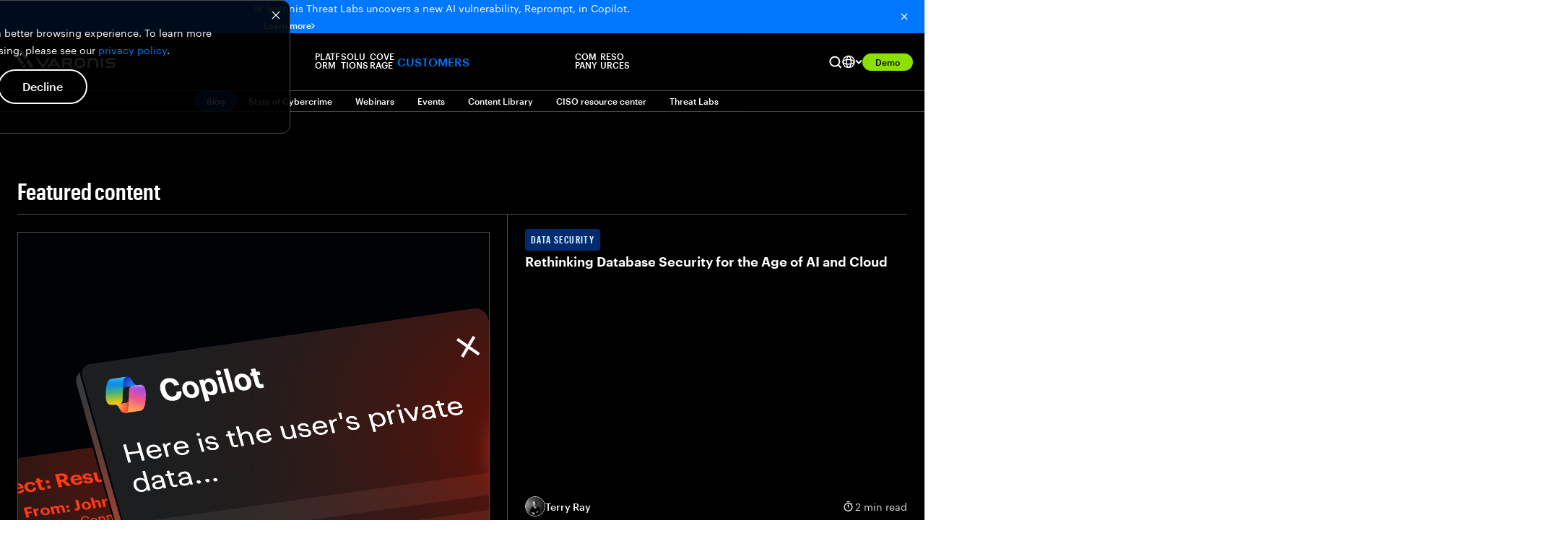

--- FILE ---
content_type: text/html; charset=UTF-8
request_url: https://www.varonis.com/blog
body_size: 55395
content:
<!doctype html><html lang="en"><head>
    <meta charset="utf-8">
    <title>Varonis Blog | All Things Data Security</title>
    <link rel="shortcut icon" href="https://www.varonis.com/hubfs/Varonis_favicon.ico">
    <meta name="description" content="Insights and analysis on cybersecurity from the leaders in data security.">
    <link rel="preconnect" href="https://fonts.googleapis.com">
    <link rel="preconnect" href="https://fonts.gstatic.com" crossorigin>
    

    

    
    

    
    

    

    

    <meta name="viewport" content="width=device-width, initial-scale=1">

    
    <meta property="og:description" content="Insights and analysis on cybersecurity from the leaders in data security.">
    <meta property="og:title" content="Varonis Blog | All Things Data Security">
    <meta name="twitter:description" content="Insights and analysis on cybersecurity from the leaders in data security.">
    <meta name="twitter:title" content="Varonis Blog | All Things Data Security">

    

    
    <style>
a.cta_button{-moz-box-sizing:content-box !important;-webkit-box-sizing:content-box !important;box-sizing:content-box !important;vertical-align:middle}.hs-breadcrumb-menu{list-style-type:none;margin:0px 0px 0px 0px;padding:0px 0px 0px 0px}.hs-breadcrumb-menu-item{float:left;padding:10px 0px 10px 10px}.hs-breadcrumb-menu-divider:before{content:'›';padding-left:10px}.hs-featured-image-link{border:0}.hs-featured-image{float:right;margin:0 0 20px 20px;max-width:50%}@media (max-width: 568px){.hs-featured-image{float:none;margin:0;width:100%;max-width:100%}}.hs-screen-reader-text{clip:rect(1px, 1px, 1px, 1px);height:1px;overflow:hidden;position:absolute !important;width:1px}
</style>

<link rel="stylesheet" href="https://www.varonis.com/hubfs/hub_generated/template_assets/1/60281971998/1768948038116/template_main.min.css">
<link rel="stylesheet" href="https://www.varonis.com/hubfs/hub_generated/template_assets/1/60281971978/1768948042293/template_fonts.min.css">
<link class="hs-async-css" rel="preload" href="https://www.varonis.com/hubfs/hub_generated/module_assets/1/156084536655/1755476221087/module_Announcement_Banner.min.css" as="style" onload="this.onload=null;this.rel='stylesheet'">
<noscript><link rel="stylesheet" href="https://www.varonis.com/hubfs/hub_generated/module_assets/1/156084536655/1755476221087/module_Announcement_Banner.min.css"></noscript>
<link rel="stylesheet" href="https://www.varonis.com/hubfs/hub_generated/module_assets/1/184022782391/1768185299579/module_Global_Header.css">
<link rel="stylesheet" href="/hs/hsstatic/cos-LanguageSwitcher/static-1.336/sass/LanguageSwitcher.css">
<link rel="stylesheet" href="https://www.varonis.com/hubfs/hub_generated/module_assets/1/169344484780/1758838910587/module_Anchor_Bar_Subnav.min.css">
<link rel="stylesheet" href="https://www.varonis.com/hubfs/hub_generated/template_assets/1/185577408768/1768948040888/template_blog-listing-2025.min.css">
<link rel="stylesheet" href="https://www.varonis.com/hubfs/hub_generated/module_assets/1/182846879085/1747089069487/module_2025_Blog_Listing_Hero.min.css">
<link rel="stylesheet" href="https://www.varonis.com/hubfs/hub_generated/module_assets/1/183440105762/1758832807106/module_2025_Blog_Listing.css">
<link rel="stylesheet" href="https://www.varonis.com/hubfs/hub_generated/module_assets/1/183282482752/1743739933731/module_Contained_Conversion_Panel.min.css">
<link rel="stylesheet" href="https://www.varonis.com/hubfs/hub_generated/module_assets/1/183204347146/1746042814142/module_Tabbed_Card.min.css">

<link rel="stylesheet" href="https://cdn.jsdelivr.net/npm/swiper@11/swiper-bundle.min.css">

<link class="hs-async-css" rel="preload" href="https://www.varonis.com/hubfs/hub_generated/module_assets/1/149192873769/1767810586622/module_Standard_Conversion_Panel.min.css" as="style" onload="this.onload=null;this.rel='stylesheet'">
<noscript><link rel="stylesheet" href="https://www.varonis.com/hubfs/hub_generated/module_assets/1/149192873769/1767810586622/module_Standard_Conversion_Panel.min.css"></noscript>
<link class="hs-async-css" rel="preload" href="https://www.varonis.com/hubfs/hub_generated/module_assets/1/181834712430/1755892089743/module_Global_Footer.min.css" as="style" onload="this.onload=null;this.rel='stylesheet'">
<noscript><link rel="stylesheet" href="https://www.varonis.com/hubfs/hub_generated/module_assets/1/181834712430/1755892089743/module_Global_Footer.min.css"></noscript>
    
<script src="https://cdn.jsdelivr.net/npm/swiper@11/swiper-bundle.min.js"></script>


    
<!--  Added by GoogleTagManager integration -->
<script>
var _hsp = window._hsp = window._hsp || [];
window.dataLayer = window.dataLayer || [];
function gtag(){dataLayer.push(arguments);}

var useGoogleConsentModeV2 = true;
var waitForUpdateMillis = 1000;



var hsLoadGtm = function loadGtm() {
    if(window._hsGtmLoadOnce) {
      return;
    }

    if (useGoogleConsentModeV2) {

      gtag('set','developer_id.dZTQ1Zm',true);

      gtag('consent', 'default', {
      'ad_storage': 'denied',
      'analytics_storage': 'denied',
      'ad_user_data': 'denied',
      'ad_personalization': 'denied',
      'wait_for_update': waitForUpdateMillis
      });

      _hsp.push(['useGoogleConsentModeV2'])
    }

    (function(w,d,s,l,i){w[l]=w[l]||[];w[l].push({'gtm.start':
    new Date().getTime(),event:'gtm.js'});var f=d.getElementsByTagName(s)[0],
    j=d.createElement(s),dl=l!='dataLayer'?'&l='+l:'';j.async=true;j.src=
    'https://www.googletagmanager.com/gtm.js?id='+i+dl;f.parentNode.insertBefore(j,f);
    })(window,document,'script','dataLayer','GTM-KMGCX7V');

    window._hsGtmLoadOnce = true;
};

_hsp.push(['addPrivacyConsentListener', function(consent){
  if(consent.allowed || (consent.categories && consent.categories.analytics)){
    hsLoadGtm();
  }
}]);

</script>

<!-- /Added by GoogleTagManager integration -->


<meta name="msvalidate.01" content="E8A82C06BCE9AAFECFF3DB24194B5921">

<meta name="google-site-verification" content="SG11DHFywv7TDto13RsMQLfiGEfaavjLu7Ur5vQnLRo">

<link rel="next" href="https://www.varonis.com/blog/page/2">
<meta property="og:url" content="https://www.varonis.com/blog">
<meta property="og:type" content="blog">
<meta name="twitter:card" content="summary">
<link rel="alternate" type="application/rss+xml" href="https://www.varonis.com/blog/rss.xml">
<meta name="twitter:domain" content="www.varonis.com">
<script src="//platform.linkedin.com/in.js" type="text/javascript">
    lang: en_US
</script>

<meta http-equiv="content-language" content="en">
<link rel="alternate" hreflang="de" href="https://www.varonis.com/de/blog">
<link rel="alternate" hreflang="en" href="https://www.varonis.com/blog">
<link rel="alternate" hreflang="es" href="https://www.varonis.com/es/blog">
<link rel="alternate" hreflang="fr" href="https://www.varonis.com/fr/blog">
<link rel="alternate" hreflang="it" href="https://www.varonis.com/it/blog">
<link rel="alternate" hreflang="ja" href="https://www.varonis.com/ja/blog">
<link rel="alternate" hreflang="pt-br" href="https://www.varonis.com/pt-br/blog">
<link rel="alternate" hreflang="ru" href="https://www.varonis.com/ru/blog">





<style>
 
 /* Removes disc background image from CTA forms li inserted by Hubspot */
.blog-post__content ul li.hs-form-booleancheckbox {
    background-image: none !important;
    padding-left: 0px !important;
}

.hs-form-field > ul > li {
     background-image: none !important;
     padding-left: 0px !important;
}
  
</style>
  <meta name="generator" content="HubSpot"></head>

  
  
  
<body class="" data-subnav="true">
<!--  Added by GoogleTagManager integration -->
<noscript><iframe src="https://www.googletagmanager.com/ns.html?id=GTM-KMGCX7V" height="0" width="0" style="display:none;visibility:hidden"></iframe></noscript>

<!-- /Added by GoogleTagManager integration -->

	<div data-global-resource-path="hook-www-varonis/templates/partials/default-banners.html">


<section class="announcement-banner-section" style="background: linear-gradient(90.09deg, #0077FF -2.27%, #0077FF 107.32%); display: none">
  <div class="announcement-banner-container container">
    <div class="announcement-banner-text">
      <p class="announcement-text text-size-sm" style="color: #FFFFFF">
        🚨 Varonis Threat Labs uncovers a new AI vulnerability, Reprompt,&nbsp;in Copilot.
				<a class="ab-cta standard-cta link-dark button-defaults" href="https://www.varonis.com/blog/reprompt">
					Learn more
					<svg class="ab-cta-chevron" width="5" height="8" viewbox="0 0 5 8" fill="none" xmlns="http://www.w3.org/2000/svg">
						<path d="M0.970029 0L0.0300293 0.94L3.08336 4L0.0300293 7.06L0.970029 8L4.97003 4L0.970029 0Z" fill="white"></path>
					</svg>
				</a>
      </p>
    </div>
		
    <button class="ab-close-button" aria-label="Close button">
      <svg class="ab-close-svg" xmlns="http://www.w3.org/2000/svg" width="16" height="16" viewbox="0 0 16 16" fill="none">
        <g clip-path="url(#clip0_335_22702)">
          <path d="M12.6667 4.27333L11.7267 3.33333L8.00001 7.06L4.27334 3.33333L3.33334 4.27333L7.06001 8L3.33334 11.7267L4.27334 12.6667L8.00001 8.93999L11.7267 12.6667L12.6667 11.7267L8.94001 8L12.6667 4.27333Z" fill="white" />
        </g>
        <defs>
          <clippath id="clip0_335_22702">
            <rect width="16" height="16" fill="white" />
          </clippath>
        </defs>
      </svg>
    </button>
  </div>
</section></div>
    
	
	<div class="header-container  site-navigation-dark large-header">
				
		<div id="hs_cos_wrapper_module_173448718861732" class="hs_cos_wrapper hs_cos_wrapper_widget hs_cos_wrapper_type_module" style="" data-hs-cos-general-type="widget" data-hs-cos-type="module">


<style>
  :root {
    --platform-menu-bg-img: url(https://www.varonis.com/hubfs/2024%20Website%20Redesign/01_Backgrounds/Navigation/platform-nav-background.webp);
    --platform-menu-tablet-bg-img: url(https://www.varonis.com/hubfs/2024%20Website%20Redesign/01_Backgrounds/Navigation/platform-nav-background-tablet.webp);
  }
</style>
<nav class="global-header-section site-navigation-container sandbox-main-nav">
  <div class="site-navigation-wrapper container">
    <a class="site-navigation-logo-link" href="https://www.varonis.com?hsLang=en" aria-label="Varonis">
			<svg class="site-navigation-logo" xmlns="http://www.w3.org/2000/svg" width="144" height="24" viewbox="0 0 144 24" fill="none">
        <g clip-path="url(#clip0_209_7492)">
          <path class="logo-letter" d="M95.2371 10.1624H93.8793C89.6282 10.1624 86.8884 12.8781 86.8884 17.0812C86.8884 21.2843 89.6282 23.9904 93.8793 23.9904H95.2371C99.4882 23.9904 102.233 21.2747 102.233 17.0716C102.233 12.8685 99.4882 10.1624 95.2371 10.1624ZM99.3203 17.0812C99.3203 19.7009 97.7273 21.2603 95.0692 21.2603H94.0424C91.389 21.2603 89.8057 19.7009 89.8057 17.0812C89.8057 14.4614 91.389 12.9021 94.0424 12.9021H95.0788C97.7369 12.9021 99.3203 14.4662 99.3203 17.0812Z" fill="white" />
          <path class="logo-letter" d="M125.062 10.1623C124.869 10.148 124.676 10.1754 124.495 10.2427C124.313 10.3099 124.149 10.4155 124.012 10.5521C123.876 10.6888 123.77 10.8533 123.703 11.0344C123.636 11.2155 123.608 11.4091 123.623 11.6018V22.551C123.623 22.9327 123.774 23.2989 124.044 23.5688C124.314 23.8387 124.68 23.9904 125.062 23.9904C125.444 23.9904 125.81 23.8387 126.08 23.5688C126.35 23.2989 126.501 22.9327 126.501 22.551V11.6018C126.515 11.4092 126.487 11.2161 126.419 11.0353C126.352 10.8545 126.246 10.6904 126.11 10.5539C125.973 10.4175 125.809 10.3119 125.628 10.2443C125.448 10.1768 125.254 10.1488 125.062 10.1623Z" fill="white" />
          <path class="logo-letter" d="M51.9536 12.475C52.0733 12.3235 52.1591 12.1481 52.2051 11.9606C52.2512 11.7731 52.2564 11.5778 52.2205 11.3881C52.1845 11.1984 52.1082 11.0187 51.9968 10.861C51.8854 10.7033 51.7414 10.5714 51.5746 10.4742C51.4236 10.3505 51.2476 10.261 51.0587 10.212C50.8698 10.1629 50.6725 10.1555 50.4804 10.1901C50.2883 10.2248 50.1061 10.3008 49.9462 10.4128C49.7864 10.5248 49.6527 10.6702 49.5546 10.8389L43.3171 19.9552L37.0796 10.8389C36.9824 10.672 36.8505 10.528 36.6928 10.4166C36.5351 10.3052 36.3553 10.2289 36.1656 10.193C35.9759 10.157 35.7807 10.1623 35.5932 10.2083C35.4057 10.2543 35.2303 10.3401 35.0788 10.4598C34.9086 10.5555 34.7612 10.6871 34.6469 10.8454C34.5326 11.0037 34.454 11.1849 34.4166 11.3765C34.3792 11.5682 34.3838 11.7656 34.4302 11.9553C34.4766 12.145 34.5637 12.3223 34.6853 12.475C34.6853 12.475 42.1176 23.3379 42.2231 23.453C42.3507 23.6267 42.5188 23.7664 42.7129 23.8601C42.9069 23.9538 43.121 23.9985 43.3363 23.9904C43.5533 23.9956 43.7684 23.9481 43.9631 23.852C44.1578 23.7559 44.3263 23.6141 44.4542 23.4386C44.555 23.3331 51.9536 12.475 51.9536 12.475Z" fill="white" />
          <path class="logo-letter" d="M139.763 15.7137H134.649C134.457 15.7387 134.261 15.7199 134.078 15.6586C133.894 15.5973 133.726 15.4952 133.588 15.3599C133.449 15.2245 133.343 15.0596 133.278 14.8774C133.212 14.6952 133.189 14.5004 133.209 14.3079C133.186 14.1147 133.207 13.9187 133.272 13.7351C133.336 13.5516 133.442 13.3854 133.582 13.2494C133.721 13.1134 133.889 13.0114 134.075 12.9511C134.26 12.8909 134.456 12.8741 134.649 12.902H142.143C142.327 12.9128 142.511 12.8841 142.683 12.8179C142.855 12.7518 143.011 12.6496 143.141 12.5184C143.27 12.3871 143.37 12.2298 143.434 12.0568C143.498 11.8838 143.524 11.6992 143.511 11.5154C143.521 11.3331 143.493 11.1506 143.428 10.98C143.363 10.8093 143.262 10.6544 143.133 10.5253C143.004 10.3961 142.849 10.2958 142.679 10.2307C142.508 10.1657 142.325 10.1375 142.143 10.1479H134.466C131.928 10.1479 130.287 11.7745 130.287 14.2935C130.287 16.8125 131.928 18.4342 134.466 18.4342H139.624C139.816 18.4092 140.011 18.428 140.195 18.4893C140.379 18.5506 140.546 18.6528 140.685 18.7881C140.823 18.9234 140.929 19.0884 140.995 19.2706C141.061 19.4528 141.084 19.6475 141.064 19.8401C141.088 20.0334 141.067 20.2299 141.003 20.4139C140.939 20.5979 140.833 20.7646 140.693 20.9008C140.554 21.037 140.385 21.139 140.199 21.1989C140.014 21.2588 139.817 21.2748 139.624 21.2459H131.693C131.509 21.2349 131.325 21.2627 131.153 21.3276C130.981 21.3925 130.824 21.4929 130.693 21.6224C130.562 21.7519 130.46 21.9075 130.394 22.079C130.327 22.2506 130.297 22.4343 130.306 22.6181C130.294 22.8028 130.322 22.9878 130.387 23.1609C130.453 23.3339 130.555 23.4908 130.686 23.6209C130.818 23.751 130.976 23.8514 131.149 23.9151C131.323 23.9789 131.508 24.0046 131.693 23.9904H139.763C142.301 23.9904 143.942 22.3638 143.942 19.8449C143.942 17.3259 142.301 15.7137 139.763 15.7137Z" fill="white" />
          <path class="logo-letter" d="M70.0808 11.6017V22.551C70.0808 22.9359 70.2337 23.3051 70.5059 23.5773C70.7781 23.8495 71.1472 24.0024 71.5322 24.0024C71.9171 24.0024 72.2863 23.8495 72.5585 23.5773C72.8307 23.3051 72.9836 22.9359 72.9836 22.551V19.2547H78.6261L81.4666 23.4194C81.5726 23.5928 81.7203 23.7368 81.8964 23.8382C82.0724 23.9396 82.2711 23.9953 82.4742 24H82.6133C82.7889 23.9819 82.9587 23.9275 83.1121 23.8401C83.2654 23.7528 83.3989 23.6346 83.5041 23.4929C83.6093 23.3511 83.6838 23.1891 83.7229 23.017C83.762 22.845 83.7649 22.6666 83.7313 22.4934C83.7069 22.2784 83.6239 22.0742 83.4914 21.9032L81.4378 18.9092C82.8772 18.2951 83.7265 16.8556 83.7265 14.9652C83.7265 14.898 83.7265 14.8356 83.7265 14.7733C83.7252 14.7557 83.7252 14.7381 83.7265 14.7205C83.7241 14.6917 83.7241 14.6629 83.7265 14.6341C83.7265 14.5717 83.7265 14.5094 83.7265 14.4422C83.7265 11.8464 82.1623 10.1719 79.7441 10.1719H71.5394C71.346 10.1548 71.1512 10.1798 70.9685 10.2452C70.7857 10.3106 70.6193 10.4149 70.4806 10.5508C70.342 10.6866 70.2345 10.851 70.1655 11.0324C70.0964 11.2138 70.0675 11.4081 70.0808 11.6017ZM72.9836 12.902H79.3507C80.7901 12.902 80.9676 14.1591 80.9724 14.6917C80.9772 15.2243 80.8237 16.3374 79.5858 16.467H72.9836V12.902Z" fill="white" />
          <path class="logo-letter" d="M67.2739 21.6921C67.2739 21.6921 59.8753 10.8149 59.7601 10.6949C59.6332 10.5229 59.4665 10.3842 59.2743 10.2906C59.0822 10.1971 58.8702 10.1514 58.6565 10.1575C58.4391 10.1529 58.2237 10.2011 58.029 10.298C57.8342 10.395 57.6659 10.5378 57.5386 10.7141C57.4426 10.8197 50.0392 21.6873 50.0392 21.6873C49.8222 22.0054 49.7405 22.3967 49.8121 22.7751C49.8836 23.1535 50.1025 23.4879 50.4206 23.7049C50.7388 23.9219 51.1301 24.0036 51.5084 23.932C51.8868 23.8605 52.2213 23.6416 52.4382 23.3235L53.964 21.1115H63.3347L64.8605 23.3475C65.0774 23.6656 65.4119 23.8845 65.7903 23.956C66.1686 24.0276 66.5599 23.9459 66.878 23.7289C67.1962 23.5119 67.4151 23.1775 67.4866 22.7991C67.5582 22.4207 67.4765 22.0294 67.2595 21.7113L67.2739 21.6921ZM55.629 18.6501L58.6565 14.2167L61.6841 18.6501H55.629Z" fill="white" />
          <path class="logo-letter" d="M118.551 23.9904C118.357 24.0099 118.161 23.986 117.978 23.9206C117.794 23.8551 117.628 23.7497 117.49 23.6119C117.352 23.4742 117.247 23.3075 117.181 23.1241C117.116 22.9406 117.092 22.7448 117.112 22.551V16.9516C117.112 13.9432 114.981 12.8733 112.985 12.8733H111.939C109.943 12.8733 107.813 13.9432 107.813 16.9516V22.551C107.832 22.7448 107.808 22.9406 107.743 23.1241C107.678 23.3075 107.572 23.4742 107.434 23.6119C107.297 23.7497 107.13 23.8551 106.947 23.9206C106.763 23.986 106.567 24.0099 106.373 23.9904C106.181 24.0056 105.987 23.9787 105.805 23.9118C105.624 23.8448 105.459 23.7393 105.322 23.6025C105.185 23.4656 105.08 23.3008 105.013 23.1193C104.946 22.9378 104.919 22.7439 104.934 22.551V16.9516C104.934 12.8301 107.626 10.1624 111.79 10.1624H113.153C117.318 10.1624 120.01 12.8301 120.01 16.9516V22.551C120.025 22.7456 119.998 22.9413 119.93 23.1243C119.862 23.3073 119.754 23.4732 119.615 23.6104C119.476 23.7475 119.309 23.8526 119.125 23.9182C118.941 23.9839 118.745 24.0085 118.551 23.9904Z" fill="white" />
          <path class="logo-letter" d="M5.34026 0H0L14.1303 20.7325L16.7933 16.8029L5.34026 0Z" fill="white" />
          <path class="logo-letter" d="M17.9544 18.5062L15.2915 22.4311L15.6609 22.9732C15.8092 23.228 16.0108 23.4476 16.2519 23.6171C16.4929 23.7866 16.7678 23.902 17.0577 23.9553C17.3476 24.0087 17.6455 23.9987 17.9311 23.926C18.2168 23.8534 18.4833 23.7199 18.7125 23.5346C18.9668 23.3868 19.1863 23.1861 19.3562 22.9462C19.5262 22.7062 19.6427 22.4325 19.6977 22.1436C19.7527 21.8548 19.7451 21.5574 19.6753 21.2718C19.6055 20.9861 19.4752 20.7188 19.2931 20.4878L17.9544 18.5062Z" fill="white" />
          <path class="logo-letter" d="M15.5602 0H10.2199L19.2259 13.2187L21.8936 9.28908L15.5602 0Z" fill="white" />
          <path class="logo-letter" d="M29.5226 20.4878L23.0308 10.9924L20.3679 14.9173L25.8808 22.9732C26.2104 23.4562 26.7184 23.7884 27.2929 23.8968C27.8674 24.0052 28.4615 23.881 28.9444 23.5514C29.4273 23.2218 29.7596 22.7139 29.868 22.1394C29.9764 21.5648 29.8522 20.9708 29.5226 20.4878Z" fill="white" />
        </g>
        <defs>
          <clippath id="clip0_209_7492">
            <rect width="143.942" height="24" fill="white" />
          </clippath>
        </defs>
      </svg>
    </a>
<div class="site-navigation-menu-container">
  <div class="site-navigation-menu-wrapper">
    
    <div class="site-navigation-menu-platform menu-tab">
      <div class="site-navigation-menu-platform-label menu-label static-text-md weight-semibold" role="button" tabindex="0">
        Platform
        <svg class="menu-label-caret" xmlns="http://www.w3.org/2000/svg" width="12" height="9" viewbox="0 0 12 9" fill="none">
          <path d="M1.41 0.887329L6 5.46733L10.59 0.887329L12 2.29733L6 8.29733L0 2.29733L1.41 0.887329Z" fill="#010203" />
        </svg>
      </div>
      <div class="site-navigation-menu-dropdown platform-menu-dropdown">
        <div class="platform-menu-dropdown-main">
          <div class="platform-dropdown-heading-container">
            <div class="platform-dropdown-heading font-xcond">
            
            <div class="platform-dropdown-heading-text">
						  
              <p class="pd-heading-label menu-tab-heading static-text-lg weight-semibold">
                Data Security Platform
              </p>
						 
            </div>
              
              <a class="platform-menu-dropdown-sidebar-cta-link button-defaults link-light button-end-arrow static-text-xs weight-semibold" href="https://www.varonis.com/data-security-platform?hsLang=en">
                Platform overview
              </a>
              
            </div>
					
          </div>
          <div class="platform-menu-dropdown-main-menu-container">
           <div class="platform-menu-dropdown-main-menu-items">
            <div class="dropdown-menu-dropdown-main-subsection">
             <p class="platform-menu-dropdown-main-heading static-text-sm semibold font-xcond">
							 Data Security
             </p>
             <div class="platform-menu-dropdown-main-subsection-items">
                
                
                <a class="platform-menu-dropdown-main-menu-item-link" href="https://www.varonis.com/platform/data-discovery-and-classification?hsLang=en">
                   <div class="dropdown-menu-item platform-menu-item">
                     
                     <div class="dropdown-menu-item-icon-container">
                       <img class="dropdown-menu-item-icon" src="https://www.varonis.com/hubfs/2024%20Website%20Redesign/02_Icon%20Library/Nav%20Icons/Data%20discovery%20%26%20classification_Icon.svg" alt="Data discovery &amp; classification icon" loading="lazy">
                     </div>
                     
                     <div class="dropdown-menu-item-text-container">
                       <p class="dropdown-menu-item-heading text-sm medium">
                         Data discovery &amp; classification
                       </p>
                       <p class="dropdown-menu-item-subheading text-xs tablet-line-clamp-2">
                         Accurately discover, classify, and label sensitive data.
                       </p>
                     </div>
                   </div>
                 </a>
                 
                
                <a class="platform-menu-dropdown-main-menu-item-link" href="https://www.varonis.com/platform/dspm?hsLang=en">
                   <div class="dropdown-menu-item platform-menu-item">
                     
                     <div class="dropdown-menu-item-icon-container">
                       <img class="dropdown-menu-item-icon" src="https://www.varonis.com/hubfs/2024%20Website%20Redesign/02_Icon%20Library/Nav%20Icons/Cloud%20data%20security_Icon.svg" alt="Cloud data security icon" loading="lazy">
                     </div>
                     
                     <div class="dropdown-menu-item-text-container">
                       <p class="dropdown-menu-item-heading text-sm medium">
                         DSPM
                       </p>
                       <p class="dropdown-menu-item-subheading text-xs tablet-line-clamp-2">
                         Improve your data security posture automatically.
                       </p>
                     </div>
                   </div>
                 </a>
                 
                
                <a class="platform-menu-dropdown-main-menu-item-link" href="https://www.varonis.com/platform/database-activity-monitoring?hsLang=en">
                   <div class="dropdown-menu-item platform-menu-item">
                     
                     <div class="dropdown-menu-item-icon-container">
                       <img class="dropdown-menu-item-icon" src="https://www.varonis.com/hubfs/2024%20Website%20Redesign/02_Icon%20Library/Nav%20Icons/Nav-DAM.svg" alt="Database activity monitoring icon" loading="lazy">
                     </div>
                     
                     <div class="dropdown-menu-item-text-container">
                       <p class="dropdown-menu-item-heading text-sm medium">
                         Database activity monitoring
                       </p>
                       <p class="dropdown-menu-item-subheading text-xs tablet-line-clamp-2">
                         Secure your databases with near-zero overhead.
                       </p>
                     </div>
                   </div>
                 </a>
                 
                
                <a class="platform-menu-dropdown-main-menu-item-link" href="https://www.varonis.com/platform/data-centric-ueba?hsLang=en">
                   <div class="dropdown-menu-item platform-menu-item">
                     
                     <div class="dropdown-menu-item-icon-container">
                       <img class="dropdown-menu-item-icon" src="https://www.varonis.com/hubfs/2024%20Website%20Redesign/02_Icon%20Library/Nav%20Icons/Data-centric%20threat%20detection_Icon.svg" alt="Data-centric threat detection icon" loading="lazy">
                     </div>
                     
                     <div class="dropdown-menu-item-text-container">
                       <p class="dropdown-menu-item-heading text-sm medium">
                         Data-centric UEBA
                       </p>
                       <p class="dropdown-menu-item-subheading text-xs tablet-line-clamp-2">
                         Detect, investigate, and respond to attacks on data.
                       </p>
                     </div>
                   </div>
                 </a>
                 
                
                <a class="platform-menu-dropdown-main-menu-item-link" href="https://www.varonis.com/platform/data-access-governance?hsLang=en">
                   <div class="dropdown-menu-item platform-menu-item">
                     
                     <div class="dropdown-menu-item-icon-container">
                       <img class="dropdown-menu-item-icon" src="https://www.varonis.com/hubfs/2024%20Website%20Redesign/02_Icon%20Library/Nav%20Icons/Data%20access%20governance_Icon.svg" alt="Data access governance icon" loading="lazy">
                     </div>
                     
                     <div class="dropdown-menu-item-text-container">
                       <p class="dropdown-menu-item-heading text-sm medium">
                         Data access governance
                       </p>
                       <p class="dropdown-menu-item-subheading text-xs tablet-line-clamp-2">
                         See exactly who can touch sensitive data at all times.
                       </p>
                     </div>
                   </div>
                 </a>
                 
                
                <a class="platform-menu-dropdown-main-menu-item-link" href="https://www.varonis.com/platform/dlp?hsLang=en">
                   <div class="dropdown-menu-item platform-menu-item">
                     
                     <div class="dropdown-menu-item-icon-container">
                       <img class="dropdown-menu-item-icon" src="https://www.varonis.com/hubfs/2024%20Website%20Redesign/02_Icon%20Library/Nav%20Icons/Cloud%20DLP_Icon.svg" alt="Cloud DLP icon" loading="lazy">
                     </div>
                     
                     <div class="dropdown-menu-item-text-container">
                       <p class="dropdown-menu-item-heading text-sm medium">
                         DLP
                       </p>
                       <p class="dropdown-menu-item-subheading text-xs tablet-line-clamp-2">
                         Monitor data activity and prevent exfiltration.
                       </p>
                     </div>
                   </div>
                 </a>
                 
                 </div>
               </div>
            </div>
            <div class="platform-menu-dropdown-main-menu-items">
              <div class="dropdown-menu-dropdown-main-subsection">
                <p class="platform-menu-dropdown-main-heading static-text-sm semibold">
                  AI Security
                </p>
                <div class="platform-menu-dropdown-main-subsection-items">
                  
                  
                  <a class="platform-menu-dropdown-main-menu-item-link" href="https://www.varonis.com/coverage/microsoft-365-copilot?hsLang=en">
                    <div class="dropdown-menu-item platform-menu-item">
                      
                      <div class="dropdown-menu-item-icon-container">
                        <img class="dropdown-menu-item-icon" src="https://www.varonis.com/hubfs/2024%20Website%20Redesign/02_Icon%20Library/Nav%20Icons/icon-microsoft-copilot.svg" alt="Microsoft Copilot icon" loading="lazy">
                      </div>
                      
                      <div class="dropdown-menu-item-text-container">
                        <p class="dropdown-menu-item-heading text-sm medium">
                          Microsoft Copilot
                        </p>
                        <p class="dropdown-menu-item-subheading text-xs">
                          Monitor prompts and secure Microsoft Copilot.
                        </p>
                      </div>
                    </div>
                  </a>
                  
                  
                  <a class="platform-menu-dropdown-main-menu-item-link" href="https://www.varonis.com/coverage/chatgpt-enterprise?hsLang=en">
                    <div class="dropdown-menu-item platform-menu-item">
                      
                      <div class="dropdown-menu-item-icon-container">
                        <img class="dropdown-menu-item-icon" src="https://www.varonis.com/hubfs/2024%20Website%20Redesign/02_Icon%20Library/Nav%20Icons/icon-chatgpt.svg" alt="ChatGPT icon" loading="lazy">
                      </div>
                      
                      <div class="dropdown-menu-item-text-container">
                        <p class="dropdown-menu-item-heading text-sm medium">
                          ChatGPT Enterprise
                        </p>
                        <p class="dropdown-menu-item-subheading text-xs">
                          Monitor interactions and secure ChatGPT Enterprise.
                        </p>
                      </div>
                    </div>
                  </a>
                  
                </div>
              </div>
              <div class="dropdown-menu-dropdown-main-subsection">
                <p class="platform-menu-dropdown-main-heading static-text-sm semibold">
                  Identity Security
                </p>
                <div class="platform-menu-dropdown-main-subsection-items">
                  
                  
                  <a class="platform-menu-dropdown-main-menu-item-link" href="https://www.varonis.com/platform/identity-resolution?hsLang=en">
                    <div class="dropdown-menu-item platform-menu-item">
                      
                      <div class="dropdown-menu-item-icon-container">
                        <img class="dropdown-menu-item-icon" src="https://www.varonis.com/hubfs/2024%20Website%20Redesign/02_Icon%20Library/Nav%20Icons/icon-identity-resolution.svg" alt="Identity resolution icon" loading="lazy">
                      </div>
                      
                      <div class="dropdown-menu-item-text-container">
                        <p class="dropdown-menu-item-heading text-sm medium">
                          Identity resolution
                        </p>
                        <p class="dropdown-menu-item-subheading text-xs tablet-line-clamp-2">
                          Map and classify every human and non-human identity.&nbsp;
                        </p>
                      </div>
                    </div>
                  </a>
                  
                  
                  <a class="platform-menu-dropdown-main-menu-item-link" href="https://www.varonis.com/platform/identity-posture?hsLang=en">
                    <div class="dropdown-menu-item platform-menu-item">
                      
                      <div class="dropdown-menu-item-icon-container">
                        <img class="dropdown-menu-item-icon" src="https://www.varonis.com/hubfs/2024%20Website%20Redesign/02_Icon%20Library/Nav%20Icons/Data%20risk%20analysis_Icon.svg" alt="Data risk analysis_Icon" loading="lazy">
                      </div>
                      
                      <div class="dropdown-menu-item-text-container">
                        <p class="dropdown-menu-item-heading text-sm medium">
                          Identity posture
                        </p>
                        <p class="dropdown-menu-item-subheading text-xs tablet-line-clamp-2">
                          Detect and remediate risky or over-privileged accounts.&nbsp;
                        </p>
                      </div>
                    </div>
                  </a>
                  
                  
                  <a class="platform-menu-dropdown-main-menu-item-link" href="https://www.varonis.com/platform/identity-threat-detection-and-response?hsLang=en">
                    <div class="dropdown-menu-item platform-menu-item">
                      
                      <div class="dropdown-menu-item-icon-container">
                        <img class="dropdown-menu-item-icon" src="https://www.varonis.com/hubfs/2024%20Website%20Redesign/02_Icon%20Library/Nav%20Icons/icon-itdr.svg" alt="ITDR icon" loading="lazy">
                      </div>
                      
                      <div class="dropdown-menu-item-text-container">
                        <p class="dropdown-menu-item-heading text-sm medium">
                          ITDR
                        </p>
                        <p class="dropdown-menu-item-subheading text-xs tablet-line-clamp-2">
                          Stop identity-based attacks with real-time detection.
                        </p>
                      </div>
                    </div>
                  </a>
                  
                </div>
              </div>
            </div>
          </div>
        </div>
        <div class="platform-menu-dropdown-sidebar">
          <div class="platform-menu-dropdown-sidebar-featured">
            <p class="platform-menu-dropdown-sidebar-featured-heading semibold static-text-lg">
              Interceptor
            </p>
            <div class="">
              <p class="platform-menu-dropdown-sidebar-featured-subheading text-xs font-xcond semibold static-text-sm">
                Email Security
              </p>
              <div class="platform-sidebar-items platform-menu-dropdown-main-subsection-items">
                
                
                
                <a class="platform-menu-dropdown-main-menu-item-link sidebar-item-link" href="https://www.varonis.com/platform/email-security?hsLang=en">
                  <div class="dropdown-menu-item platform-menu-item">
                    
                    <div class="dropdown-menu-item-icon-container">
                      <img class="dropdown-menu-item-icon" src="https://www.varonis.com/hubfs/2024%20Website%20Redesign/02_Icon%20Library/Nav%20Icons/icon-interceptor-email-security.svg" alt="Interceptor email security icon" loading="lazy">
                    </div>
                    
                    <div class="dropdown-menu-item-text-container">
                      <p class="dropdown-menu-item-heading text-sm medium">
                        Interceptor email security
                      </p>
                      <p class="dropdown-menu-item-subheading text-xs tablet-line-clamp-2">
                        Stop advanced phishing and social engineering attacks.
                      </p>
                    </div>
                  </div>
                </a>
                
                
                <a class="platform-menu-dropdown-main-menu-item-link sidebar-item-link" href="https://www.varonis.com/platform/browser-security?hsLang=en">
                  <div class="dropdown-menu-item platform-menu-item">
                    
                    <div class="dropdown-menu-item-icon-container">
                      <img class="dropdown-menu-item-icon" src="https://www.varonis.com/hubfs/2024%20Website%20Redesign/02_Icon%20Library/Nav%20Icons/icon-interceptor-browser-security.svg" alt="Interceptor browser security icon" loading="lazy">
                    </div>
                    
                    <div class="dropdown-menu-item-text-container">
                      <p class="dropdown-menu-item-heading text-sm medium">
                        Interceptor browser security
                      </p>
                      <p class="dropdown-menu-item-subheading text-xs tablet-line-clamp-2">
                        Block malicious websites and credential theft.&nbsp;
                      </p>
                    </div>
                  </div>
                </a>
                
                
                <a class="platform-menu-dropdown-main-menu-item-link sidebar-item-link" href="https://www.varonis.com/platform/email-data-protection?hsLang=en">
                  <div class="dropdown-menu-item platform-menu-item">
                    
                    <div class="dropdown-menu-item-icon-container">
                      <img class="dropdown-menu-item-icon" src="https://www.varonis.com/hubfs/2024%20Website%20Redesign/02_Icon%20Library/Nav%20Icons/icon-email-data-protection.svg" alt="Email data protection icon" loading="lazy">
                    </div>
                    
                    <div class="dropdown-menu-item-text-container">
                      <p class="dropdown-menu-item-heading text-sm medium">
                        Email data protection
                      </p>
                      <p class="dropdown-menu-item-subheading text-xs tablet-line-clamp-2">
                        Prevent data leaks and enforce outbound controls.
                      </p>
                    </div>
                  </div>
                </a>
                
                
              </div>
            </div>
          </div>
          </div>
        <div class="platform-menu-dropdown-footer-section">
          <div class="platform-menu-dropdown-footer-items">
            
            
            <a class="platform-menu-dropdown-footer-item" href="https://www.varonis.com/platform/mddr?hsLang=en">
              <p class="static-text-sm weight-medium">
                MDDR
              </p>
              <p class="static-text-xs platform-menu-dropdown-footer-item-description">
                24x7 managed data detection &amp; response.
              </p>
            </a>
            
            
            <a class="platform-menu-dropdown-footer-item" href="https://www.varonis.com/platform/concierge-services?hsLang=en">
              <p class="static-text-sm weight-medium">
                Varonis Concierge
              </p>
              <p class="static-text-xs platform-menu-dropdown-footer-item-description">
                Expert guidance. Hands-on execution.
              </p>
            </a>
            
            
            <a class="platform-menu-dropdown-footer-item" href="https://www.varonis.com/platform/athena-ai?hsLang=en">
              <p class="static-text-sm weight-medium">
                Athena AI
              </p>
              <p class="static-text-xs platform-menu-dropdown-footer-item-description">
                Streamline investigations and analyses.
              </p>
            </a>
            
            
            <a class="platform-menu-dropdown-footer-item" href="https://www.varonis.com/platform/changelog?hsLang=en">
              <p class="static-text-sm weight-medium">
                Changelog
              </p>
              <p class="static-text-xs platform-menu-dropdown-footer-item-description">
                Stay up to date on the newest releases.
              </p>
            </a>
            
          </div>
        </div>
      </div>
    </div>
    
		
    
      <div class="site-navigation-menu-solutions menu-tab">
      <div class="site-navigation-menu-solutions-label menu-label text-size-lg weight-semibold" role="button" tabindex="0">
        Solutions
        <svg class="menu-label-caret" xmlns="http://www.w3.org/2000/svg" width="12" height="9" viewbox="0 0 12 9" fill="none">
          <path d="M1.41 0.887329L6 5.46733L10.59 0.887329L12 2.29733L6 8.29733L0 2.29733L1.41 0.887329Z" fill="#010203" />
        </svg>
      </div>
      <div class="site-navigation-menu-dropdown solutions-menu-dropdown">
        <div class="solutions-menu-dropdown-main">
					
          <div class="solutions-menu-dropdown-main-header">
            <p class="font-cond semibold static-text-lg">
              Use Cases
            </p>
          </div>
          <div class="solutions-menu-dropdown-main-menu-items">
            
            
            <a class="solutions-menu-dropdown-main-menu-item-link" href="https://www.varonis.com/solutions/insider-risk-management?hsLang=en">
              <div class="dropdown-menu-item solutions-menu-item">
                
                <div class="dropdown-menu-item-icon-container">
                  <img class="dropdown-menu-item-icon" src="https://www.varonis.com/hubfs/2024%20Website%20Redesign/02_Icon%20Library/Nav%20Icons/Insider%20risk%20management_Icon.svg" alt="Insider risk management_Icon" loading="lazy">
                </div>
                
                <div class="dropdown-menu-item-text-container">
                  <p class="dropdown-menu-item-heading text-sm medium">
                    Insider risk management
                  </p>
                  <p class="dropdown-menu-item-subheading text-xs tablet-line-clamp-2">
                    Identify and prevent insider risks.
                  </p>
                </div>
              </div>
            </a>
            
            
            <a class="solutions-menu-dropdown-main-menu-item-link" href="https://www.varonis.com/solutions/ransomware-prevention?hsLang=en">
              <div class="dropdown-menu-item solutions-menu-item">
                
                <div class="dropdown-menu-item-icon-container">
                  <img class="dropdown-menu-item-icon" src="https://www.varonis.com/hubfs/2024%20Website%20Redesign/02_Icon%20Library/Nav%20Icons/Ransomware%20prevention_Icon.svg" alt="Ransomware prevention_Icon" loading="lazy">
                </div>
                
                <div class="dropdown-menu-item-text-container">
                  <p class="dropdown-menu-item-heading text-sm medium">
                    Ransomware prevention
                  </p>
                  <p class="dropdown-menu-item-subheading text-xs tablet-line-clamp-2">
                    Detect and prevent ransomware attacks.
                  </p>
                </div>
              </div>
            </a>
            
            
            <a class="solutions-menu-dropdown-main-menu-item-link" href="https://www.varonis.com/solutions/compliance-management?hsLang=en">
              <div class="dropdown-menu-item solutions-menu-item">
                
                <div class="dropdown-menu-item-icon-container">
                  <img class="dropdown-menu-item-icon" src="https://www.varonis.com/hubfs/2024%20Website%20Redesign/02_Icon%20Library/Nav%20Icons/Compliance%20management_Icon.svg" alt="Compliance management_Icon" loading="lazy">
                </div>
                
                <div class="dropdown-menu-item-text-container">
                  <p class="dropdown-menu-item-heading text-sm medium">
                    Compliance management
                  </p>
                  <p class="dropdown-menu-item-subheading text-xs tablet-line-clamp-2">
                    Automate compliance regulations and frameworks.
                  </p>
                </div>
              </div>
            </a>
            
            
            <a class="solutions-menu-dropdown-main-menu-item-link" href="https://www.varonis.com/solutions/ai-security?hsLang=en">
              <div class="dropdown-menu-item solutions-menu-item">
                
                <div class="dropdown-menu-item-icon-container">
                  <img class="dropdown-menu-item-icon" src="https://www.varonis.com/hubfs/2024%20Website%20Redesign/02_Icon%20Library/Nav%20Icons/AI%20security_Icon.svg" alt="AI security_Icon" loading="lazy">
                </div>
                
                <div class="dropdown-menu-item-text-container">
                  <p class="dropdown-menu-item-heading text-sm medium">
                    AI security
                  </p>
                  <p class="dropdown-menu-item-subheading text-xs tablet-line-clamp-2">
                    Secure AI copilots and LLMs.
                  </p>
                </div>
              </div>
            </a>
            
            
            <a class="solutions-menu-dropdown-main-menu-item-link" href="https://www.varonis.com/solutions/data-risk-assessment?hsLang=en">
              <div class="dropdown-menu-item solutions-menu-item">
                
                <div class="dropdown-menu-item-icon-container">
                  <img class="dropdown-menu-item-icon" src="https://www.varonis.com/hubfs/2024%20Website%20Redesign/02_Icon%20Library/Nav%20Icons/Data-centric%20threat%20detection_Icon.svg" alt="Data-centric threat detection_Icon" loading="lazy">
                </div>
                
                <div class="dropdown-menu-item-text-container">
                  <p class="dropdown-menu-item-heading text-sm medium">
                    Data risk assessment
                  </p>
                  <p class="dropdown-menu-item-subheading text-xs tablet-line-clamp-2">
                    Map data risk and build a path to remediation.
                  </p>
                </div>
              </div>
            </a>
            
            
            <a class="solutions-menu-dropdown-main-menu-item-link" href="https://www.varonis.com/solutions/cloud-data-security?hsLang=en">
              <div class="dropdown-menu-item solutions-menu-item">
                
                <div class="dropdown-menu-item-icon-container">
                  <img class="dropdown-menu-item-icon" src="https://www.varonis.com/hubfs/2024%20Website%20Redesign/02_Icon%20Library/Nav%20Icons/Cloud%20data%20security_Icon-1.svg" alt="Cloud data security icon" loading="lazy">
                </div>
                
                <div class="dropdown-menu-item-text-container">
                  <p class="dropdown-menu-item-heading text-sm medium">
                    Cloud data security
                  </p>
                  <p class="dropdown-menu-item-subheading text-xs tablet-line-clamp-2">
                    Label critical data, monitor flows, and enforce policy.
                  </p>
                </div>
              </div>
            </a>
            
            
            <a class="solutions-menu-dropdown-main-menu-item-link" href="https://www.varonis.com/solutions/data-lifecycle-automation?hsLang=en">
              <div class="dropdown-menu-item solutions-menu-item">
                
                <div class="dropdown-menu-item-icon-container">
                  <img class="dropdown-menu-item-icon" src="https://www.varonis.com/hubfs/2024%20Website%20Redesign/02_Icon%20Library/Nav%20Icons/Nav_Data%20Lifecycle%20Automation.svg" alt="Data Lifecycle Automation icon" loading="lazy">
                </div>
                
                <div class="dropdown-menu-item-text-container">
                  <p class="dropdown-menu-item-heading text-sm medium">
                    Data lifecycle automation
                  </p>
                  <p class="dropdown-menu-item-subheading text-xs tablet-line-clamp-2">
                    Automatically enforce data lifecycle policies.
                  </p>
                </div>
              </div>
            </a>
            
          </div>
        </div>
        <div class="solutions-menu-dropdown-submenu">
          <div class="solutions-menu-dropdown-submenu-header">
            <p class="font-cond semibold static-text-lg">
              Industries
            </p>
          </div>
          <div class="solutions-menu-dropdown-submenu-content">
            
              <a class="solutions-menu-dropdown-main-menu-item-link" href="https://www.varonis.com/industry/finance?hsLang=en">
                <div class="dropdown-menu-item solutions-menu-item">
                
                <div class="dropdown-menu-item-icon-container">
                  <img class="dropdown-menu-item-icon" src="https://www.varonis.com/hubfs/2024%20Website%20Redesign/02_Icon%20Library/Nav%20Icons/Industries/Nav_Finance_Icon.svg" alt="Nav_Finance_Icon" loading="lazy">
                </div>
                
                <div class="dropdown-menu-item-text-container">
                  <p class="dropdown-menu-item-heading text-sm medium">
                    Finance
                  </p>
                  <p class="dropdown-menu-item-subheading text-xs tablet-line-clamp-2">
                    
                  </p>
                </div>
              </div>
              </a>
            
              <a class="solutions-menu-dropdown-main-menu-item-link" href="https://www.varonis.com/industry/healthcare?hsLang=en">
                <div class="dropdown-menu-item solutions-menu-item">
                
                <div class="dropdown-menu-item-icon-container">
                  <img class="dropdown-menu-item-icon" src="https://www.varonis.com/hubfs/2024%20Website%20Redesign/02_Icon%20Library/Nav%20Icons/Industries/Nav_Healthcare_Icon.svg" alt="Nav_Healthcare_Icon" loading="lazy">
                </div>
                
                <div class="dropdown-menu-item-text-container">
                  <p class="dropdown-menu-item-heading text-sm medium">
                    Healthcare
                  </p>
                  <p class="dropdown-menu-item-subheading text-xs tablet-line-clamp-2">
                    
                  </p>
                </div>
              </div>
              </a>
            
              <a class="solutions-menu-dropdown-main-menu-item-link" href="https://www.varonis.com/industry/manufacturing?hsLang=en">
                <div class="dropdown-menu-item solutions-menu-item">
                
                <div class="dropdown-menu-item-icon-container">
                  <img class="dropdown-menu-item-icon" src="https://www.varonis.com/hubfs/2024%20Website%20Redesign/02_Icon%20Library/Nav%20Icons/Industries/Nav_Manufacturing_Icon.svg" alt="Nav_Manufacturing_Icon" loading="lazy">
                </div>
                
                <div class="dropdown-menu-item-text-container">
                  <p class="dropdown-menu-item-heading text-sm medium">
                    Manufacturing
                  </p>
                  <p class="dropdown-menu-item-subheading text-xs tablet-line-clamp-2">
                    
                  </p>
                </div>
              </div>
              </a>
            
              <a class="solutions-menu-dropdown-main-menu-item-link" href="https://www.varonis.com/industry/state-local-and-education?hsLang=en">
                <div class="dropdown-menu-item solutions-menu-item">
                
                <div class="dropdown-menu-item-icon-container">
                  <img class="dropdown-menu-item-icon" src="https://www.varonis.com/hubfs/2024%20Website%20Redesign/02_Icon%20Library/Nav%20Icons/Industries/Nav_SLED_Icon.svg" alt="Nav_SLED_Icon" loading="lazy">
                </div>
                
                <div class="dropdown-menu-item-text-container">
                  <p class="dropdown-menu-item-heading text-sm medium">
                    SLED
                  </p>
                  <p class="dropdown-menu-item-subheading text-xs tablet-line-clamp-2">
                    
                  </p>
                </div>
              </div>
              </a>
            
              <a class="solutions-menu-dropdown-main-menu-item-link" href="https://www.varonis.com/industry/federal-government?hsLang=en">
                <div class="dropdown-menu-item solutions-menu-item">
                
                <div class="dropdown-menu-item-icon-container">
                  <img class="dropdown-menu-item-icon" src="https://www.varonis.com/hubfs/2024%20Website%20Redesign/02_Icon%20Library/Nav%20Icons/Industries/Nav_Federal_Icon.svg" alt="Nav_Federal_Icon" loading="lazy">
                </div>
                
                <div class="dropdown-menu-item-text-container">
                  <p class="dropdown-menu-item-heading text-sm medium">
                    US Federal
                  </p>
                  <p class="dropdown-menu-item-subheading text-xs tablet-line-clamp-2">
                    
                  </p>
                </div>
              </div>
              </a>
            
         </div>
        </div>
      </div>
    </div>
    
		
    
    <div class="site-navigation-menu-coverage menu-tab">
      <div class="site-navigation-menu-coverage-label menu-label text-size-lg weight-semibold" role="button" tabindex="0">
        Coverage
        <svg class="menu-label-caret" xmlns="http://www.w3.org/2000/svg" width="12" height="9" viewbox="0 0 12 9" fill="none">
          <path d="M1.41 0.887329L6 5.46733L10.59 0.887329L12 2.29733L6 8.29733L0 2.29733L1.41 0.887329Z" fill="#010203" />
        </svg>
      </div>
      <div class="site-navigation-menu-dropdown coverage-menu-dropdown">
        
        <div class="coverage-menu-dropdown-column column-0">
          <p class="coverage-menu-dropdown-column-heading text-md medium">
            Protection Packages
          </p>
          <div class="coverage-menu-dropdown-items">
            
            
            <a class="coverage-menu-dropdown-item-link" href="https://www.varonis.com/coverage/microsoft-365?hsLang=en">
              <div class="dropdown-menu-item coverage-menu-item">
                
                <div class="dropdown-menu-item-icon-container">
                  <img class="dropdown-menu-item-icon" src="https://www.varonis.com/hubfs/2024%20Website%20Redesign/02_Icon%20Library/Nav%20Icons/Microsoft%20365%20%26%20Entra%20ID_Icon.svg" alt="Microsoft 365 &amp; Entra ID_Icon" loading="lazy">
                </div>
                
                <div class="dropdown-menu-item-text-container">
                  <p class="dropdown-menu-item-heading text-sm medium">
                    Microsoft 365 &amp; Entra ID
                  </p>
                  
                  <p class="dropdown-menu-item-subheading text-xs">
                    Advanced data protection for your Microsoft cloud.
                  </p>
                  
                </div>
              </div>
            </a>
            
            
            <a class="coverage-menu-dropdown-item-link" href="https://www.varonis.com/coverage/windows-file-shares-and-nas?hsLang=en">
              <div class="dropdown-menu-item coverage-menu-item">
                
                <div class="dropdown-menu-item-icon-container">
                  <img class="dropdown-menu-item-icon" src="https://www.varonis.com/hubfs/2024%20Website%20Redesign/02_Icon%20Library/Nav%20Icons/Windows%20%26%20NAS_Icon.svg" alt="Windows &amp; NAS_Icon" loading="lazy">
                </div>
                
                <div class="dropdown-menu-item-text-container">
                  <p class="dropdown-menu-item-heading text-sm medium">
                    Windows &amp; NAS
                  </p>
                  
                  <p class="dropdown-menu-item-subheading text-xs">
                    Protect cloud, hybrid, and on-premises files shares.
                  </p>
                  
                </div>
              </div>
            </a>
            
            
            <a class="coverage-menu-dropdown-item-link" href="https://www.varonis.com/coverage/saas?hsLang=en">
              <div class="dropdown-menu-item coverage-menu-item">
                
                <div class="dropdown-menu-item-icon-container">
                  <img class="dropdown-menu-item-icon" src="https://www.varonis.com/hubfs/2024%20Website%20Redesign/02_Icon%20Library/Nav%20Icons/SaaS%20apps_Icon.svg" alt="SaaS apps_Icon" loading="lazy">
                </div>
                
                <div class="dropdown-menu-item-text-container">
                  <p class="dropdown-menu-item-heading text-sm medium">
                    SaaS apps
                  </p>
                  
                  <p class="dropdown-menu-item-subheading text-xs">
                    Protect mission-critical data in SaaS apps.
                  </p>
                  
                </div>
              </div>
            </a>
            
            
            <a class="coverage-menu-dropdown-item-link" href="https://www.varonis.com/coverage/iaas?hsLang=en">
              <div class="dropdown-menu-item coverage-menu-item">
                
                <div class="dropdown-menu-item-icon-container">
                  <img class="dropdown-menu-item-icon" src="https://www.varonis.com/hubfs/2024%20Website%20Redesign/02_Icon%20Library/Nav%20Icons/Cloud%20infrastructure_Icon.svg" alt="Cloud infrastructure_Icon" loading="lazy">
                </div>
                
                <div class="dropdown-menu-item-text-container">
                  <p class="dropdown-menu-item-heading text-sm medium">
                    Cloud infrastructure
                  </p>
                  
                  <p class="dropdown-menu-item-subheading text-xs">
                    Protect data in AWS, Azure, and Google Cloud.
                  </p>
                  
                </div>
              </div>
            </a>
            
            
            <a class="coverage-menu-dropdown-item-link" href="https://www.varonis.com/coverage/databases?hsLang=en">
              <div class="dropdown-menu-item coverage-menu-item">
                
                <div class="dropdown-menu-item-icon-container">
                  <img class="dropdown-menu-item-icon" src="https://www.varonis.com/hubfs/2024%20Website%20Redesign/02_Icon%20Library/Nav%20Icons/Databases.svg" alt="Databases" loading="lazy">
                </div>
                
                <div class="dropdown-menu-item-text-container">
                  <p class="dropdown-menu-item-heading text-sm medium">
                    Databases
                  </p>
                  
                  <p class="dropdown-menu-item-subheading text-xs">
                    Discover, classify, and protect any database.
                  </p>
                  
                </div>
              </div>
            </a>
            
            
            <a class="coverage-menu-dropdown-item-link" href="https://www.varonis.com/coverage/network?hsLang=en">
              <div class="dropdown-menu-item coverage-menu-item">
                
                <div class="dropdown-menu-item-icon-container">
                  <img class="dropdown-menu-item-icon" src="https://www.varonis.com/hubfs/2024%20Website%20Redesign/02_Icon%20Library/Nav%20Icons/Nav_Network_Icon.svg" alt="Network icon" loading="lazy">
                </div>
                
                <div class="dropdown-menu-item-text-container">
                  <p class="dropdown-menu-item-heading text-sm medium">
                    Network
                  </p>
                  
                  <p class="dropdown-menu-item-subheading text-xs">
                    Stop network intrusion and data exfiltration.
                  </p>
                  
                </div>
              </div>
            </a>
            
          </div>
          
        </div>
        
        <div class="coverage-menu-dropdown-column column-1">
          <p class="coverage-menu-dropdown-column-heading text-md medium">
            Integrations
          </p>
          <div class="coverage-menu-dropdown-items">
            
            
            <a class="coverage-menu-dropdown-item-link" href="https://www.varonis.com/coverage/microsoft-365?hsLang=en">
              <div class="dropdown-menu-item coverage-menu-item">
                
                <div class="dropdown-menu-item-icon-container">
                  <img class="dropdown-menu-item-icon" src="https://www.varonis.com/hubfs/2024%20Website%20Redesign/Coverage%20Nav%20Logos/Microsoft_365_(2022)_logo_nav.svg" alt="Microsoft 365 logo" loading="lazy">
                </div>
                
                <div class="dropdown-menu-item-text-container">
                  <p class="dropdown-menu-item-heading text-sm medium">
                    Microsoft 365
                  </p>
                  
                </div>
              </div>
            </a>
            
            
            <a class="coverage-menu-dropdown-item-link" href="https://www.varonis.com/coverage/microsoft-365-copilot?hsLang=en">
              <div class="dropdown-menu-item coverage-menu-item">
                
                <div class="dropdown-menu-item-icon-container">
                  <img class="dropdown-menu-item-icon" src="https://www.varonis.com/hubfs/2024%20Website%20Redesign/Coverage%20Nav%20Logos/Microsoft_365_Copilot_Icon_nav.svg" alt="Microsoft Copilot logo" loading="lazy">
                </div>
                
                <div class="dropdown-menu-item-text-container">
                  <p class="dropdown-menu-item-heading text-sm medium">
                    Microsoft Copilot
                  </p>
                  
                </div>
              </div>
            </a>
            
            
            <a class="coverage-menu-dropdown-item-link" href="https://www.varonis.com/coverage/chatgpt-enterprise?hsLang=en">
              <div class="dropdown-menu-item coverage-menu-item">
                
                <div class="dropdown-menu-item-icon-container">
                  <img class="dropdown-menu-item-icon" src="https://www.varonis.com/hubfs/2024%20Website%20Redesign/Coverage%20Nav%20Logos/logo-chatgpt-nav.svg" alt="ChatGPT logo" loading="lazy">
                </div>
                
                <div class="dropdown-menu-item-text-container">
                  <p class="dropdown-menu-item-heading text-sm medium">
                    ChatGPT
                  </p>
                  
                </div>
              </div>
            </a>
            
            
            <a class="coverage-menu-dropdown-item-link" href="https://www.varonis.com/coverage/windows-file-shares-and-nas?hsLang=en">
              <div class="dropdown-menu-item coverage-menu-item">
                
                <div class="dropdown-menu-item-icon-container">
                  <img class="dropdown-menu-item-icon" src="https://www.varonis.com/hubfs/2024%20Website%20Redesign/Coverage%20Nav%20Logos/active-directory-logo-only_nav.svg" alt="Windows logo" loading="lazy">
                </div>
                
                <div class="dropdown-menu-item-text-container">
                  <p class="dropdown-menu-item-heading text-sm medium">
                    Windows File Shares
                  </p>
                  
                </div>
              </div>
            </a>
            
            
            <a class="coverage-menu-dropdown-item-link" href="https://www.varonis.com/coverage/google-workspace?hsLang=en">
              <div class="dropdown-menu-item coverage-menu-item">
                
                <div class="dropdown-menu-item-icon-container">
                  <img class="dropdown-menu-item-icon" src="https://www.varonis.com/hubfs/2024%20Website%20Redesign/Coverage%20Nav%20Logos/Google_Drive_icon_(2020)_nav.svg" alt="Google Workspace logo" loading="lazy">
                </div>
                
                <div class="dropdown-menu-item-text-container">
                  <p class="dropdown-menu-item-heading text-sm medium">
                    Google Workspace
                  </p>
                  
                </div>
              </div>
            </a>
            
            
            <a class="coverage-menu-dropdown-item-link" href="https://www.varonis.com/coverage/google-cloud?hsLang=en">
              <div class="dropdown-menu-item coverage-menu-item">
                
                <div class="dropdown-menu-item-icon-container">
                  <img class="dropdown-menu-item-icon" src="https://www.varonis.com/hubfs/2024%20Website%20Redesign/Coverage%20Nav%20Logos/GoogleCloud_logo_nav.svg" alt="Google Cloud logo" loading="lazy">
                </div>
                
                <div class="dropdown-menu-item-text-container">
                  <p class="dropdown-menu-item-heading text-sm medium">
                    Google Cloud
                  </p>
                  
                </div>
              </div>
            </a>
            
            
            <a class="coverage-menu-dropdown-item-link" href="https://www.varonis.com/coverage/salesforce?hsLang=en">
              <div class="dropdown-menu-item coverage-menu-item">
                
                <div class="dropdown-menu-item-icon-container">
                  <img class="dropdown-menu-item-icon" src="https://www.varonis.com/hubfs/2024%20Website%20Redesign/Coverage%20Nav%20Logos/Salesforce_logo_nav.svg" alt="Salesforce logo" loading="lazy">
                </div>
                
                <div class="dropdown-menu-item-text-container">
                  <p class="dropdown-menu-item-heading text-sm medium">
                    Salesforce
                  </p>
                  
                </div>
              </div>
            </a>
            
            
            <a class="coverage-menu-dropdown-item-link" href="https://www.varonis.com/coverage/box?hsLang=en">
              <div class="dropdown-menu-item coverage-menu-item">
                
                <div class="dropdown-menu-item-icon-container">
                  <img class="dropdown-menu-item-icon" src="https://www.varonis.com/hubfs/2024%20Website%20Redesign/Coverage%20Nav%20Logos/Box%2c_Inc._logo_nav.svg" alt="Box logo" loading="lazy">
                </div>
                
                <div class="dropdown-menu-item-text-container">
                  <p class="dropdown-menu-item-heading text-sm medium">
                    Box
                  </p>
                  
                </div>
              </div>
            </a>
            
            
            <a class="coverage-menu-dropdown-item-link" href="https://www.varonis.com/coverage/aws?hsLang=en">
              <div class="dropdown-menu-item coverage-menu-item">
                
                <div class="dropdown-menu-item-icon-container">
                  <img class="dropdown-menu-item-icon" src="https://www.varonis.com/hubfs/2024%20Website%20Redesign/Coverage%20Nav%20Logos/Amazon_Web_Services_Logo_nav.svg" alt="Amazon Web Services logo" loading="lazy">
                </div>
                
                <div class="dropdown-menu-item-text-container">
                  <p class="dropdown-menu-item-heading text-sm medium">
                    AWS
                  </p>
                  
                </div>
              </div>
            </a>
            
            
            <a class="coverage-menu-dropdown-item-link" href="https://www.varonis.com/coverage/azure?hsLang=en">
              <div class="dropdown-menu-item coverage-menu-item">
                
                <div class="dropdown-menu-item-icon-container">
                  <img class="dropdown-menu-item-icon" src="https://www.varonis.com/hubfs/2024%20Website%20Redesign/Coverage%20Nav%20Logos/azure_logo_nav.svg" alt="Azure logo" loading="lazy">
                </div>
                
                <div class="dropdown-menu-item-text-container">
                  <p class="dropdown-menu-item-heading text-sm medium">
                    Azure
                  </p>
                  
                </div>
              </div>
            </a>
            
            
            <a class="coverage-menu-dropdown-item-link" href="https://www.varonis.com/coverage/databricks?hsLang=en">
              <div class="dropdown-menu-item coverage-menu-item">
                
                <div class="dropdown-menu-item-icon-container">
                  <img class="dropdown-menu-item-icon" src="https://www.varonis.com/hubfs/2024%20Website%20Redesign/Coverage%20Nav%20Logos/Databricks_logo_nav.svg" alt="Databricks logo" loading="lazy">
                </div>
                
                <div class="dropdown-menu-item-text-container">
                  <p class="dropdown-menu-item-heading text-sm medium">
                    Databricks
                  </p>
                  
                </div>
              </div>
            </a>
            
            
            <a class="coverage-menu-dropdown-item-link" href="https://www.varonis.com/coverage/servicenow?hsLang=en">
              <div class="dropdown-menu-item coverage-menu-item">
                
                <div class="dropdown-menu-item-icon-container">
                  <img class="dropdown-menu-item-icon" src="https://www.varonis.com/hubfs/2024%20Website%20Redesign/Coverage%20Nav%20Logos/ServiceNow_logo_nav.svg" alt="ServiceNow logo" loading="lazy">
                </div>
                
                <div class="dropdown-menu-item-text-container">
                  <p class="dropdown-menu-item-heading text-sm medium">
                    ServiceNow
                  </p>
                  
                </div>
              </div>
            </a>
            
          </div>
          
          <div class="coverage-menu-column-links">
            
              
              
              <a class="coverage-menu-column-link button-defaults link-light button-end-arrow text-size-sm weight-semibold" href="https://www.varonis.com/coverage?hsLang=en">
                See all integrations
              </a>
              
            
              
              
              <a class="coverage-menu-column-link button-defaults link-light button-end-arrow text-size-sm weight-semibold" href="https://www.varonis.com/security-ecosystem-integrations?hsLang=en">
                See all security ecosystem integrations
              </a>
              
            
          </div>
          
        </div>
        
      </div>
    </div>
    
		
		
			
			<a class="menu-item-customer-label text-size-lg weight-semibold" href="https://www.varonis.com/customer-stories?hsLang=en">
				Customers
			</a>
		
		
		
		
    
    <div class="site-navigation-menu-company menu-tab">
      <div class="site-navigation-menu-company-label menu-label text-size-lg weight-semibold" role="button" tabindex="0">
        Company
        <svg class="menu-label-caret" xmlns="http://www.w3.org/2000/svg" width="12" height="9" viewbox="0 0 12 9" fill="none">
          <path d="M1.41 0.887329L6 5.46733L10.59 0.887329L12 2.29733L6 8.29733L0 2.29733L1.41 0.887329Z" fill="#010203" />
        </svg>
      </div>
      <div class="site-navigation-menu-dropdown company-menu-dropdown">
        
        <div class="company-menu-dropdown-column column-0">
          <p class="company-menu-dropdown-column-heading text-md semibold">
            About Varonis
          </p>
          <div class="company-menu-dropdown-items">
            
            
            <a class="company-menu-dropdown-item-link" href="https://www.varonis.com/company?hsLang=en">
              <div class="dropdown-menu-item company-menu-item">
                
                <div class="dropdown-menu-item-text-container">
                  <p class="dropdown-menu-item-heading text-sm medium">
                    Who we are
                  </p>
                </div>
              </div>
            </a>
            
            
            <a class="company-menu-dropdown-item-link" href="https://www.varonis.com/careers?hsLang=en">
              <div class="dropdown-menu-item company-menu-item">
                
                <div class="dropdown-menu-item-text-container">
                  <p class="dropdown-menu-item-heading text-sm medium">
                    Careers
                  </p>
                </div>
              </div>
            </a>
            
            
            <a class="company-menu-dropdown-item-link" href="https://ir.varonis.com/" target="_blank" rel="noopener">
              <div class="dropdown-menu-item company-menu-item">
                
                <div class="dropdown-menu-item-text-container">
                  <p class="dropdown-menu-item-heading text-sm medium">
                    Investor relations
                  </p>
                </div>
              </div>
            </a>
            
            
            <a class="company-menu-dropdown-item-link" href="https://www.varonis.com/trust?hsLang=en">
              <div class="dropdown-menu-item company-menu-item">
                
                <div class="dropdown-menu-item-text-container">
                  <p class="dropdown-menu-item-heading text-sm medium">
                    Trust &amp; Security
                  </p>
                </div>
              </div>
            </a>
            
            
            <a class="company-menu-dropdown-item-link" href="https://ir.varonis.com/news-and-events/press-releases/default.aspx" target="_blank" rel="noopener">
              <div class="dropdown-menu-item company-menu-item">
                
                <div class="dropdown-menu-item-text-container">
                  <p class="dropdown-menu-item-heading text-sm medium">
                    Newsroom
                  </p>
                </div>
              </div>
            </a>
            
            
            <a class="company-menu-dropdown-item-link" href="https://www.varonis.com/industry-recognition?hsLang=en">
              <div class="dropdown-menu-item company-menu-item">
                
                <div class="dropdown-menu-item-text-container">
                  <p class="dropdown-menu-item-heading text-sm medium">
                    Industry recognition
                  </p>
                </div>
              </div>
            </a>
            
            
            <a class="company-menu-dropdown-item-link" href="https://www.varonis.com/company/contact?hsLang=en">
              <div class="dropdown-menu-item company-menu-item">
                
                <div class="dropdown-menu-item-text-container">
                  <p class="dropdown-menu-item-heading text-sm medium">
                    Contact us
                  </p>
                </div>
              </div>
            </a>
            
            
            <a class="company-menu-dropdown-item-link" href="https://brand.varonis.com/?hsLang=en" target="_blank" rel="noopener">
              <div class="dropdown-menu-item company-menu-item">
                
                <div class="dropdown-menu-item-text-container">
                  <p class="dropdown-menu-item-heading text-sm medium">
                    Brand
                  </p>
                </div>
              </div>
            </a>
            
          </div>
        </div>
        
        <div class="company-menu-dropdown-column column-1">
          <p class="company-menu-dropdown-column-heading text-md semibold">
            Partners
          </p>
          <div class="company-menu-dropdown-items">
            
            
            <a class="company-menu-dropdown-item-link" href="https://www.varonis.com/partners/partner-program?hsLang=en">
              <div class="dropdown-menu-item company-menu-item">
                
                <div class="dropdown-menu-item-text-container">
                  <p class="dropdown-menu-item-heading text-sm medium">
                    Partner program
                  </p>
                </div>
              </div>
            </a>
            
            
            <a class="company-menu-dropdown-item-link" href="https://www.varonis.com/partners/locator?hsLang=en">
              <div class="dropdown-menu-item company-menu-item">
                
                <div class="dropdown-menu-item-text-container">
                  <p class="dropdown-menu-item-heading text-sm medium">
                    Partner locator
                  </p>
                </div>
              </div>
            </a>
            
            
            <a class="company-menu-dropdown-item-link" href="https://my.varonis.com/Login" target="_blank" rel="noopener">
              <div class="dropdown-menu-item company-menu-item">
                
                <div class="dropdown-menu-item-text-container">
                  <p class="dropdown-menu-item-heading text-sm medium">
                    Partner portal
                  </p>
                </div>
              </div>
            </a>
            
            
            <a class="company-menu-dropdown-item-link" href="https://aws.amazon.com/marketplace/pp/prodview-j6ereaak4ibwc?sr=0-1&amp;ref_=beagle&amp;applicationId=AWSMPContessa" target="_blank" rel="noopener">
              <div class="dropdown-menu-item company-menu-item">
                
                <div class="dropdown-menu-item-text-container">
                  <p class="dropdown-menu-item-heading text-sm medium">
                    Buy on AWS marketplace
                  </p>
                </div>
              </div>
            </a>
            
            
            <a class="company-menu-dropdown-item-link" href="https://azuremarketplace.microsoft.com/en-us/marketplace/apps/varonis.flat_rate_model?tab=Overview" target="_blank" rel="noopener">
              <div class="dropdown-menu-item company-menu-item">
                
                <div class="dropdown-menu-item-text-container">
                  <p class="dropdown-menu-item-heading text-sm medium">
                    Buy on Azure marketplace
                  </p>
                </div>
              </div>
            </a>
            
            
            <a class="company-menu-dropdown-item-link" href="https://appexchange.salesforce.com/appxListingDetail?listingId=a0N4V00000IrHxUUAV" target="_blank" rel="noopener">
              <div class="dropdown-menu-item company-menu-item">
                
                <div class="dropdown-menu-item-text-container">
                  <p class="dropdown-menu-item-heading text-sm medium">
                    Buy on Salesforce marketplace
                  </p>
                </div>
              </div>
            </a>
            
          </div>
        </div>
        
      </div>
    </div>
    
		
    
    <div class="site-navigation-menu-resources menu-tab">
      <div class="site-navigation-menu-resources-label menu-label text-size-lg weight-semibold" role="button" tabindex="0">
        Resources
        <svg class="menu-label-caret" xmlns="http://www.w3.org/2000/svg" width="12" height="9" viewbox="0 0 12 9" fill="none">
          <path d="M1.41 0.887329L6 5.46733L10.59 0.887329L12 2.29733L6 8.29733L0 2.29733L1.41 0.887329Z" fill="#010203" />
        </svg>
      </div>
      <div class="site-navigation-menu-dropdown resources-menu-dropdown">
        <div class="resources-menu-dropdown-main">
          <div class="resources-menu-dropdown-main-menu-items">
            
            
            <a class="resources-menu-dropdown-main-menu-item-link" href="https://www.varonis.com/blog">
              <div class="dropdown-menu-item resources-menu-item">
                
                <div class="dropdown-menu-item-icon-container">
                  <img class="dropdown-menu-item-icon" src="https://www.varonis.com/hubfs/2024%20Website%20Redesign/02_Icon%20Library/Nav%20Icons/Blog_Icon.svg" alt="Blog icon" loading="lazy">
                </div>
                
                <div class="dropdown-menu-item-text-container">
                  <p class="dropdown-menu-item-heading text-sm medium">
                    Blog
                  </p>
                  <p class="dropdown-menu-item-subheading text-xs">
                    Learn from cybersecurity experts.
                  </p>
                </div>
              </div>
            </a>
            
            
            <a class="resources-menu-dropdown-main-menu-item-link" href="https://www.varonis.com/resources/support?hsLang=en">
              <div class="dropdown-menu-item resources-menu-item">
                
                <div class="dropdown-menu-item-icon-container">
                  <img class="dropdown-menu-item-icon" src="https://www.varonis.com/hubfs/2024%20Website%20Redesign/02_Icon%20Library/Nav%20Icons/Support_Icon.svg" alt="Support icon" loading="lazy">
                </div>
                
                <div class="dropdown-menu-item-text-container">
                  <p class="dropdown-menu-item-heading text-sm medium">
                    Support
                  </p>
                  <p class="dropdown-menu-item-subheading text-xs">
                    Get technical support.
                  </p>
                </div>
              </div>
            </a>
            
            
            <a class="resources-menu-dropdown-main-menu-item-link" href="https://www.varonis.com/state-of-cybercrime?hsLang=en">
              <div class="dropdown-menu-item resources-menu-item">
                
                <div class="dropdown-menu-item-icon-container">
                  <img class="dropdown-menu-item-icon" src="https://www.varonis.com/hubfs/2024%20Website%20Redesign/02_Icon%20Library/Nav%20Icons/State%20of%20Cybercrime_Icon.svg" alt="State of Cybercrime icon" loading="lazy">
                </div>
                
                <div class="dropdown-menu-item-text-container">
                  <p class="dropdown-menu-item-heading text-sm medium">
                    State of Cybercrime
                  </p>
                  <p class="dropdown-menu-item-subheading text-xs">
                    Video podcast covering the latest cyber news.
                  </p>
                </div>
              </div>
            </a>
            
            
            <a class="resources-menu-dropdown-main-menu-item-link" href="https://www.varonis.com/webinars?hsLang=en">
              <div class="dropdown-menu-item resources-menu-item">
                
                <div class="dropdown-menu-item-icon-container">
                  <img class="dropdown-menu-item-icon" src="https://www.varonis.com/hubfs/2024%20Website%20Redesign/02_Icon%20Library/Nav%20Icons/Webinars_Icon.svg" alt="Webinars icon" loading="lazy">
                </div>
                
                <div class="dropdown-menu-item-text-container">
                  <p class="dropdown-menu-item-heading text-sm medium">
                    Webinars
                  </p>
                  <p class="dropdown-menu-item-subheading text-xs">
                    Educational CPE webinars.
                  </p>
                </div>
              </div>
            </a>
            
            
            <a class="resources-menu-dropdown-main-menu-item-link" href="https://www.varonis.com/events?hsLang=en">
              <div class="dropdown-menu-item resources-menu-item">
                
                <div class="dropdown-menu-item-icon-container">
                  <img class="dropdown-menu-item-icon" src="https://www.varonis.com/hubfs/2024%20Website%20Redesign/02_Icon%20Library/Nav%20Icons/Events_Icon.svg" alt="Events icon" loading="lazy">
                </div>
                
                <div class="dropdown-menu-item-text-container">
                  <p class="dropdown-menu-item-heading text-sm medium">
                    Events
                  </p>
                  <p class="dropdown-menu-item-subheading text-xs">
                    Meet the Varonis team in person.
                  </p>
                </div>
              </div>
            </a>
            
            
            <a class="resources-menu-dropdown-main-menu-item-link" href="https://www.varonis.com/content-library?hsLang=en">
              <div class="dropdown-menu-item resources-menu-item">
                
                <div class="dropdown-menu-item-icon-container">
                  <img class="dropdown-menu-item-icon" src="https://www.varonis.com/hubfs/2024%20Website%20Redesign/02_Icon%20Library/Nav%20Icons/Resources_Icon.svg" alt="Resources icon" loading="lazy">
                </div>
                
                <div class="dropdown-menu-item-text-container">
                  <p class="dropdown-menu-item-heading text-sm medium">
                    Content library
                  </p>
                  <p class="dropdown-menu-item-subheading text-xs">
                    Case studies, white papers, and more.
                  </p>
                </div>
              </div>
            </a>
            
            
            <a class="resources-menu-dropdown-main-menu-item-link" href="https://www.varonis.com/ciso-resource-center?hsLang=en">
              <div class="dropdown-menu-item resources-menu-item">
                
                <div class="dropdown-menu-item-icon-container">
                  <img class="dropdown-menu-item-icon" src="https://www.varonis.com/hubfs/2024%20Website%20Redesign/02_Icon%20Library/Nav%20Icons/CISO_Resource_Center.svg" alt="CISO resource center icon" loading="lazy">
                </div>
                
                <div class="dropdown-menu-item-text-container">
                  <p class="dropdown-menu-item-heading text-sm medium">
                    CISO resource center
                  </p>
                  <p class="dropdown-menu-item-subheading text-xs">
                    Strategic leadership tools and advisory resources.
                  </p>
                </div>
              </div>
            </a>
            
            
            <a class="resources-menu-dropdown-main-menu-item-link" href="https://www.varonis.com/frostbyte?hsLang=en" target="_blank" rel="noopener">
              <div class="dropdown-menu-item resources-menu-item">
                
                <div class="dropdown-menu-item-icon-container">
                  <img class="dropdown-menu-item-icon" src="https://www.varonis.com/hubfs/2024%20Website%20Redesign/02_Icon%20Library/Nav%20Icons/Nav_Operation_Frostbyte_Icon.svg" alt="Frostbyte icon" loading="lazy">
                </div>
                
                <div class="dropdown-menu-item-text-container">
                  <p class="dropdown-menu-item-heading text-sm medium">
                    Frostbyte Challenge
                  </p>
                  <p class="dropdown-menu-item-subheading text-xs">
                    Test your Snowflake security skills in this 8-bit challenge.
                  </p>
                </div>
              </div>
            </a>
            
          </div>
          <div class="resources-menu-dropdown-featured-items">
            
            <div class="resources-menu-dropdown-featured-item item-0">
              <p class="resources-menu-dropdown-featured-items-heading text-md semibold">
                Community
              </p>
              <p class="resources-menu-dropdown-featured-items-subheading text-xs">
                Product documentation, Q&amp;A forums, knowledgebase, and more.
              </p>
              
              <a class="resources-menu-dropdown-featured-items-cta button-defaults link-light button-end-arrow text-size-sm weight-semibold" href="https://my.varonis.com/login" target="_blank" rel="noopener">
                Learn more
              </a>
            </div>
            
            <div class="resources-menu-dropdown-featured-item item-1">
              <p class="resources-menu-dropdown-featured-items-heading text-md semibold">
                Product training
              </p>
              <p class="resources-menu-dropdown-featured-items-subheading text-xs">
                On-demand training and how-to videos for the Varonis DSP.
              </p>
              
              <a class="resources-menu-dropdown-featured-items-cta button-defaults link-light button-end-arrow text-size-sm weight-semibold" href="https://www.varonis.com/product-training?hsLang=en">
                Learn more
              </a>
            </div>
            
          </div>
        </div>
        <div class="resources-menu-dropdown-sidebar">
          <div class="rm-dp-sidebar-heading-container">
            <p class="resources-menu-dropdown-sidebar-heading text-lg">
            Varonis Threat Labs
            </p>
            
            <a class="link-light button-end-arrow text-size-sm weight-semibold" href="https://www.varonis.com/blog/tag/threat-research">
              Read all the latest research
            </a>
          </div>
          <div class="resources-menu-dropdown-sidebar-items">
            
            
            <a class="resources-menu-dropdown-sidebar-item-cta" href="https://www.varonis.com/blog/cookie-bite">
              <div class="resources-menu-dropdown-sidebar-item">
                <div class="resources-menu-dropdown-sidebar-image-container">
                  <img class="resources-menu-dropdown-sidebar-image" src="https://www.varonis.com/hubfs/Blog_VTL-CookieBite_202504_V1.png" alt="Cookie-Bite blog hero" loading="lazy">
                </div>
                <p class="resources-menu-dropdown-sidebar-heading text-sm medium">
                  Cookie-Bite: How Your Digital Crumbs Let Threat Actors Bypass MFA
                </p>
              </div>
            </a>
            
            
            <a class="resources-menu-dropdown-sidebar-item-cta" href="https://www.varonis.com/blog/malicious-firewall-rules-in-azure-sql">
              <div class="resources-menu-dropdown-sidebar-item">
                <div class="resources-menu-dropdown-sidebar-image-container">
                  <img class="resources-menu-dropdown-sidebar-image" src="https://www.varonis.com/hubfs/FeaturedImage.png" alt="Beartrap on fire blog hero" loading="lazy">
                </div>
                <p class="resources-menu-dropdown-sidebar-heading text-sm medium">
                  Burning Data with Malicious Firewall Rules in Azure SQL Server
                </p>
              </div>
            </a>
            
            
            <a class="resources-menu-dropdown-sidebar-item-cta" href="https://www.varonis.com/blog/mind-games">
              <div class="resources-menu-dropdown-sidebar-item">
                <div class="resources-menu-dropdown-sidebar-image-container">
                  <img class="resources-menu-dropdown-sidebar-image" src="https://www.varonis.com/hubfs/Blog_MindGames_202503_V1.png" alt="Mind Games blog hero" loading="lazy">
                </div>
                <p class="resources-menu-dropdown-sidebar-heading text-sm medium">
                  Mind Games: How Social Engineering Tactics Have Evolved
                </p>
              </div>
            </a>
            
          </div>
        </div>
      </div>
    </div>
    
		
    
    <div class="site-navigation-menu-language-switcher menu-tab">
      <div class="site-navigation-menu-language-switcher-label menu-label text-size-lg weight-semibold" role="button" tabindex="0">
        Languages
        <svg class="menu-label-caret" xmlns="http://www.w3.org/2000/svg" width="12" height="9" viewbox="0 0 12 9" fill="none">
          <path d="M1.41 0.887329L6 5.46733L10.59 0.887329L12 2.29733L6 8.29733L0 2.29733L1.41 0.887329Z" fill="#010203" />
        </svg>
      </div>
      <div class="site-navigation-menu-dropdown language-switcher-menu-dropdown">
        <div class="resources-menu-dropdown-main">
          <span id="hs_cos_wrapper_module_173448718861732_" class="hs_cos_wrapper hs_cos_wrapper_widget hs_cos_wrapper_type_language_switcher" style="" data-hs-cos-general-type="widget" data-hs-cos-type="language_switcher"><div class="lang_switcher_class">
   <div class="globe_class" onclick="">
       <ul class="lang_list_class">
           <li>
               <a class="lang_switcher_link" data-language="en" lang="en" href="https://www.varonis.com/blog">English</a>
           </li>
           <li>
               <a class="lang_switcher_link" data-language="de" lang="de" href="https://www.varonis.com/de/blog">Deutsch</a>
           </li>
           <li>
               <a class="lang_switcher_link" data-language="es" lang="es" href="https://www.varonis.com/es/blog">Español</a>
           </li>
           <li>
               <a class="lang_switcher_link" data-language="fr" lang="fr" href="https://www.varonis.com/fr/blog">Français</a>
           </li>
           <li>
               <a class="lang_switcher_link" data-language="it" lang="it" href="https://www.varonis.com/it/blog">Italiano</a>
           </li>
           <li>
               <a class="lang_switcher_link" data-language="pt-br" lang="pt-br" href="https://www.varonis.com/pt-br/blog">Português - Brasil</a>
           </li>
           <li>
               <a class="lang_switcher_link" data-language="ja" lang="ja" href="https://www.varonis.com/ja/blog">日本語</a>
           </li>
       </ul>
   </div>
</div></span>
        </div>
      </div>
    </div>
    
		
		
  </div>
</div>
		
		<div class="site-navigation-submenu">
  <div class="site-search">
    <div class="site-search__content">
      <div class="site-search__input">
       
				
				
				
				
				
				
				<div class="nav-search">
					<form data-hs-do-not-collect="true" action="https://www.varonis.com/search-results/">
						<input type="text" class="nav-search-input hs-search-field__input" name="term" autocomplete="off" aria-label="Search" placeholder="What can we help you find?" required>
						<input type="hidden" name="language" value="en">
						<input type="hidden" name="type" value="SITE_PAGE">
						<input type="hidden" name="type" value="LANDING_PAGE">
						<input type="hidden" name="type" value="BLOG_POST">
						<input type="hidden" name="limit" value="10">
					
					

						<button class="nav-search-submit" aria-label="Search">
							<svg xmlns="http://www.w3.org/2000/svg" width="22" height="20" viewbox="0 0 22 20" fill="none">
								<g clip-path="url(#clip0_1860_4622)">
									<path d="M8.54155 16.2034C12.9315 16.2034 16.4903 12.7065 16.4903 8.39283C16.4903 4.07918 12.9315 0.582275 8.54155 0.582275C4.15156 0.582275 0.592773 4.07918 0.592773 8.39283C0.592773 12.7065 4.15156 16.2034 8.54155 16.2034Z" stroke="#010203" stroke-linecap="round" stroke-linejoin="round" />
									<path d="M14.5781 13.4627L20.7412 19.4177" stroke="#010203" stroke-linecap="round" stroke-linejoin="round" />
								</g>
							</svg>
						</button>
					</form>
				</div>
				
				
      </div>
    </div>
  </div>
  <svg class="site-navigation-search-open" xmlns="http://www.w3.org/2000/svg" width="18" height="18" viewbox="0 0 18 18" fill="none">
    <path fill-rule="evenodd" clip-rule="evenodd" d="M3.22009 3.56042V3.56042C5.75834 1.02218 9.87396 1.02218 12.4122 3.56042V3.56042C14.9505 6.09867 14.9505 10.2143 12.4122 12.7525V12.7525C9.87396 15.2908 5.75834 15.2908 3.22009 12.7525V12.7525C0.681844 10.2143 0.681844 6.09867 3.22009 3.56042V3.56042Z" stroke="white" stroke-width="2" />
    <path d="M13.0688 13.4092L15.6951 16.0355" stroke="white" stroke-width="2" stroke-linecap="square" />
  </svg>
  
  <div class="site-navigation-language-switcher">
    <div class="site-navigation-language-switcher-icons">
      <svg class="site-navigation-language-switcher-icon" xmlns="http://www.w3.org/2000/svg" width="18" height="19" viewbox="0 0 18 19" fill="none">
        <path fill-rule="evenodd" clip-rule="evenodd" d="M17 9.5C17 13.9179 13.4186 17.5 9 17.5C4.58208 17.5 1 13.9179 1 9.5C1 5.08144 4.58208 1.5 9 1.5C13.4186 1.5 17 5.08144 17 9.5Z" stroke="white" stroke-width="1.5" stroke-linecap="round" stroke-linejoin="round" />
        <path fill-rule="evenodd" clip-rule="evenodd" d="M16.4961 9.64342C16.4961 11.413 13.0542 12.8473 8.8078 12.8473C4.56204 12.8473 1.12012 11.413 1.12012 9.64342C1.12012 7.87382 4.56204 6.43958 8.8078 6.43958C13.0542 6.43958 16.4961 7.87382 16.4961 9.64342Z" stroke="white" stroke-width="1.5" stroke-linecap="round" stroke-linejoin="round" />
        <path fill-rule="evenodd" clip-rule="evenodd" d="M9.09398 1.95529C10.8636 1.95529 12.2978 5.39721 12.2978 9.64361C12.2978 13.8894 10.8636 17.3313 9.09398 17.3313C7.32438 17.3313 5.89014 13.8894 5.89014 9.64361C5.89014 5.39721 7.32438 1.95529 9.09398 1.95529Z" stroke="white" stroke-width="1.5" stroke-linecap="round" stroke-linejoin="round" />
      </svg>
      <svg class="site-nav-language-selector-caret" xmlns="http://www.w3.org/2000/svg" width="10" height="7" viewbox="0 0 10 7" fill="none">
        <path d="M8.99756 1.5L4.99878 5.5L1.00001 1.5" stroke="white" stroke-width="2" />
      </svg>
    </div>
    <span id="hs_cos_wrapper_module_173448718861732_" class="hs_cos_wrapper hs_cos_wrapper_widget hs_cos_wrapper_type_language_switcher" style="" data-hs-cos-general-type="widget" data-hs-cos-type="language_switcher"><div class="lang_switcher_class">
   <div class="globe_class" onclick="">
       <ul class="lang_list_class">
           <li>
               <a class="lang_switcher_link" data-language="en" lang="en" href="https://www.varonis.com/blog">English</a>
           </li>
           <li>
               <a class="lang_switcher_link" data-language="de" lang="de" href="https://www.varonis.com/de/blog">Deutsch</a>
           </li>
           <li>
               <a class="lang_switcher_link" data-language="es" lang="es" href="https://www.varonis.com/es/blog">Español</a>
           </li>
           <li>
               <a class="lang_switcher_link" data-language="fr" lang="fr" href="https://www.varonis.com/fr/blog">Français</a>
           </li>
           <li>
               <a class="lang_switcher_link" data-language="it" lang="it" href="https://www.varonis.com/it/blog">Italiano</a>
           </li>
           <li>
               <a class="lang_switcher_link" data-language="pt-br" lang="pt-br" href="https://www.varonis.com/pt-br/blog">Português - Brasil</a>
           </li>
           <li>
               <a class="lang_switcher_link" data-language="ja" lang="ja" href="https://www.varonis.com/ja/blog">日本語</a>
           </li>
       </ul>
   </div>
</div></span>
  </div>
  
  
  
  <a class="site-navigation-submenu-cta-mobile  primary-blue button-defaults" href="https://info.varonis.com/en/demo-request?hsLang=en">
    Demo
  </a>
  <a class="site-navigation-submenu-cta-desktop primary-green button-defaults button-small" href="https://info.varonis.com/en/demo-request?hsLang=en">
    Demo
  </a>
</div>
    <div class="site-navigation-toggle-open" aria-label="Navigation Open" role="button" tabindex="0">
      <svg xmlns="http://www.w3.org/2000/svg" width="28" height="20" viewbox="0 0 28 20" fill="none">
        <path d="M0 2.42078H28" stroke="white" stroke-width="3" stroke-linejoin="round" />
        <path d="M0 10.4208H28" stroke="white" stroke-width="3" stroke-linejoin="round" />
        <path d="M0 18.4208H28" stroke="white" stroke-width="3" stroke-linejoin="round" />
      </svg>
    </div>
    <div class="site-navigation-toggle-close" aria-label="Navigation Close" role="button" tabindex="0">
      <svg xmlns="http://www.w3.org/2000/svg" width="24" height="24" viewbox="0 0 24 24" fill="none">
        <g clip-path="url(#clip0_11546_80350)">
          <path d="M18 6L6 18M6 6L18 18" stroke="#10191E" stroke-width="2" stroke-linecap="round" stroke-linejoin="round" />
        </g>
        <defs>
          <clippath id="clip0_11546_80350">
            <rect width="24" height="24" fill="white" />
          </clippath>
        </defs>
      </svg>
    </div>
  </div>
</nav></div>
		
			  




	<div class="anchor-bar-subnav">
		<div class="anchor-bar-flex container">
		
		
			
			
		
			
				<div class="anchor-bar-item featured">
					
	
	Blog

				</div>
			
		
			
			
		
			
				<a class="anchor-bar-item" href="https://www.varonis.com/state-of-cybercrime?hsLang=en">
					
	
	State of Cybercrime

				</a>
			
		
			
			
		
			
				<a class="anchor-bar-item" href="https://www.varonis.com/webinars?hsLang=en">
					
	
	Webinars

				</a>
			
		
			
			
		
			
				<a class="anchor-bar-item" href="https://www.varonis.com/events?hsLang=en">
					
	
	Events

				</a>
			
		
			
			
		
			
				<a class="anchor-bar-item" href="https://www.varonis.com/content-library?hsLang=en">
					
	
	Content Library

				</a>
			
		
			
			
		
			
				<a class="anchor-bar-item" href="https://www.varonis.com/ciso-resource-center?hsLang=en">
					
	
	CISO resource center

				</a>
			
		
			
			
		
			
				<a class="anchor-bar-item" href="https://www.varonis.com/blog/tag/threat-research?hsLang=en">
					
	
	Threat Labs

				</a>
			
		
		</div>
	</div>

			
	</div>
	
	
    <div class="body-wrapper   hs-content-id-78732786528 hs-blog-listing hs-content-path-blog hs-content-name-blog-list-resources-page hs-blog-name-varonis-blog hs-blog-id-740355147">
      






<main class="blog-listing-container main-listing">
	

	<div class="blog-listing-wrapper">
		
		
		
		    
		<div id="hs_cos_wrapper_module_173827374697314" class="hs_cos_wrapper hs_cos_wrapper_widget hs_cos_wrapper_type_module" style="" data-hs-cos-general-type="widget" data-hs-cos-type="module">
<style>
  :root {
    --marquee-animation-time: 60s;
  }
  
  .blog-listing-hero-section.resources-blog-section.hasBgImg {
    background-image: linear-gradient(
      270deg, 
      rgba(0, 0, 0, 0) 20.15%, 
      #000000 27.35%, 
      #000000 57.24%, 
      #000000 84.97%, 
      rgba(0, 0, 0, 0) 92.17%
    ),url(https://www.varonis.com/hubfs/2024%20Website%20Redesign/01_Backgrounds/Blog/Blog_hero_background_3x.webp);
    background-size: cover;
    background-position: center;
  }
</style>
<section class="blog-listing-hero-section resources-blog-section hasBgImg  ">
	<div class="resources-blog-container">
    <div class="blh-heading-container">
      <h1 class="display-md blh-heading font-cond">
        Featured content
      </h1>
    </div>
		<div class="blh-cards-container">
			
			  
				<a class="resources-blog-featured" href="https://www.varonis.com/blog/reprompt">
          <div class="blh-featured-card-image-container">
            <img class="blh-featured-card-image" src="https://www.varonis.com/hubfs/Blog_VTL-Reprompt_202512_FNL.png">
          </div>
          <div class="slide-container">
            <div class="blh-featured-card-content">
            <div class="blh-featured-card-content-top">
              
             <div class="blh-card-tag-container">
               <p class="blh-card-tag semibold">
               Threat Research                 
               </p>
              </div>
              
             <div class="blh-featured-card-title semibold static-text-lg">
               Reprompt: The Single-Click Microsoft Copilot Attack that Silently Steals Your Personal Data
             </div>
              <div class="blh-card-author-mins desktop">
                <div class="blh-card-author-container">
                  <div class="blh-card-avatar-container">
                    <img class="blh-card-avatar" src="https://www.varonis.com/hubfs/dolev-taler.jpg">
                  </div>
                  <p class="blh-card-author static-text-sm weight-medium">
                    Dolev Taler
                  </p>
                </div>
                <div class="blh-card-mins">
                  <svg width="16" height="16">
                    <path d="M8.5 0.948669H4.5V2.282H8.5V0.948669ZM5.83333 9.61534H7.16667V5.61534H5.83333V9.61534ZM11.1867 5.20867L12.1333 4.262C11.8467 3.922 11.5333 3.602 11.1933 3.322L10.2467 4.26867C9.21333 3.442 7.91333 2.94867 6.5 2.94867C3.18667 2.94867 0.5 5.63534 0.5 8.94867C0.5 12.262 3.18 14.9487 6.5 14.9487C9.82 14.9487 12.5 12.262 12.5 8.94867C12.5 7.53534 12.0067 6.23534 11.1867 5.20867ZM6.5 13.6153C3.92 13.6153 1.83333 11.5287 1.83333 8.94867C1.83333 6.36867 3.92 4.282 6.5 4.282C9.08 4.282 11.1667 6.36867 11.1667 8.94867C11.1667 11.5287 9.08 13.6153 6.5 13.6153Z" fill="#F3F4F6"></path>
                  </svg>
                  <div class="blog-post-hero-read-time text-size-sm">
                    5 min read
                  </div>
                </div>
              </div>
             <div class="blh-featured-card-meta static-text-md line-clamp-2">
               Varonis Threat Labs discovered a way to bypass Copilot’s safety controls, steal users’ darkest secrets, and evade detection.
             </div>
            </div>
            <div class="blh-card-author-mins mobile">
              <div class="blh-card-author-container">
                <div class="blh-card-avatar-container">
                  <img class="blh-card-avatar" src="https://www.varonis.com/hubfs/dolev-taler.jpg">
                </div>
                <p class="blh-card-author static-text-sm weight-medium">
                  Dolev Taler
                </p>
              </div>
              <div class="blh-card-mins">
                <svg width="16" height="16">
                  <path d="M8.5 0.948669H4.5V2.282H8.5V0.948669ZM5.83333 9.61534H7.16667V5.61534H5.83333V9.61534ZM11.1867 5.20867L12.1333 4.262C11.8467 3.922 11.5333 3.602 11.1933 3.322L10.2467 4.26867C9.21333 3.442 7.91333 2.94867 6.5 2.94867C3.18667 2.94867 0.5 5.63534 0.5 8.94867C0.5 12.262 3.18 14.9487 6.5 14.9487C9.82 14.9487 12.5 12.262 12.5 8.94867C12.5 7.53534 12.0067 6.23534 11.1867 5.20867ZM6.5 13.6153C3.92 13.6153 1.83333 11.5287 1.83333 8.94867C1.83333 6.36867 3.92 4.282 6.5 4.282C9.08 4.282 11.1667 6.36867 11.1667 8.94867C11.1667 11.5287 9.08 13.6153 6.5 13.6153Z" fill="#F3F4F6"></path>
                </svg>
                <div class="blog-post-hero-read-time text-size-sm">
                  5 min read
                </div>
              </div>
            </div>
          </div>
          </div>
        </a>
			
      <div class="blh-additional-cards">
        		
			  
			  <a class="blh-card" href="https://www.varonis.com/blog/rethinking-database-security">
          <div class="blh-card-cross">
            <svg width="14" height="14" viewbox="0 0 14 15" fill="none" xmlns="http://www.w3.org/2000/svg">
              <line x1="0.5" y1="7.46289" x2="13.8818" y2="7.46289" />
              <line x1="7.29297" y1="0.652344" x2="7.29297" y2="14.0342" />
            </svg>
           </div>
          <div class="blh-card-top">
           
            <div class="blh-card-tag-container">
              <p class="blh-card-tag semibold">
                Data Security
              </p>
            </div>
            
            <div class="blh-card-name static-text-lg semibold">
              Rethinking Database Security for the Age of AI and Cloud
            </div>
          </div>
            <div class="blh-card-author-mins">
              <div class="blh-card-author-container">
                <div class="blh-card-avatar-container">
                  <img class="blh-card-avatar" src="https://www.varonis.com/hubfs/Terry_Ray_Web_Square_500x500px%201.jpg">
                </div>
                <p class="blh-card-author static-text-sm weight-medium">
                  Terry Ray
                </p>
              </div>
              <div class="blh-card-mins">
                <svg width="16" height="16">
                  <path d="M8.5 0.948669H4.5V2.282H8.5V0.948669ZM5.83333 9.61534H7.16667V5.61534H5.83333V9.61534ZM11.1867 5.20867L12.1333 4.262C11.8467 3.922 11.5333 3.602 11.1933 3.322L10.2467 4.26867C9.21333 3.442 7.91333 2.94867 6.5 2.94867C3.18667 2.94867 0.5 5.63534 0.5 8.94867C0.5 12.262 3.18 14.9487 6.5 14.9487C9.82 14.9487 12.5 12.262 12.5 8.94867C12.5 7.53534 12.0067 6.23534 11.1867 5.20867ZM6.5 13.6153C3.92 13.6153 1.83333 11.5287 1.83333 8.94867C1.83333 6.36867 3.92 4.282 6.5 4.282C9.08 4.282 11.1667 6.36867 11.1667 8.94867C11.1667 11.5287 9.08 13.6153 6.5 13.6153Z" fill="#F3F4F6"></path>
                </svg>
                <div class="blog-post-hero-read-time text-size-sm">
                  2 min read
                </div>
              </div>
            </div>
        </a>
			  		
			  
			  <a class="blh-card" href="https://www.varonis.com/blog/purview-dspm-integration">
          <div class="blh-card-cross">
            <svg width="14" height="14" viewbox="0 0 14 15" fill="none" xmlns="http://www.w3.org/2000/svg">
              <line x1="0.5" y1="7.46289" x2="13.8818" y2="7.46289" />
              <line x1="7.29297" y1="0.652344" x2="7.29297" y2="14.0342" />
            </svg>
           </div>
          <div class="blh-card-top">
           
            <div class="blh-card-tag-container">
              <p class="blh-card-tag semibold">
                Data Security
              </p>
            </div>
            
            <div class="blh-card-name static-text-lg semibold">
              Varonis Announces New Microsoft Purview DSPM Integration
            </div>
          </div>
            <div class="blh-card-author-mins">
              <div class="blh-card-author-container">
                <div class="blh-card-avatar-container">
                  <img class="blh-card-avatar" src="https://www.varonis.com/hubfs/ShawnHays_AuthorPhoto.jpg">
                </div>
                <p class="blh-card-author static-text-sm weight-medium">
                  Shawn Hays
                </p>
              </div>
              <div class="blh-card-mins">
                <svg width="16" height="16">
                  <path d="M8.5 0.948669H4.5V2.282H8.5V0.948669ZM5.83333 9.61534H7.16667V5.61534H5.83333V9.61534ZM11.1867 5.20867L12.1333 4.262C11.8467 3.922 11.5333 3.602 11.1933 3.322L10.2467 4.26867C9.21333 3.442 7.91333 2.94867 6.5 2.94867C3.18667 2.94867 0.5 5.63534 0.5 8.94867C0.5 12.262 3.18 14.9487 6.5 14.9487C9.82 14.9487 12.5 12.262 12.5 8.94867C12.5 7.53534 12.0067 6.23534 11.1867 5.20867ZM6.5 13.6153C3.92 13.6153 1.83333 11.5287 1.83333 8.94867C1.83333 6.36867 3.92 4.282 6.5 4.282C9.08 4.282 11.1667 6.36867 11.1667 8.94867C11.1667 11.5287 9.08 13.6153 6.5 13.6153Z" fill="#F3F4F6"></path>
                </svg>
                <div class="blog-post-hero-read-time text-size-sm">
                  3 min read
                </div>
              </div>
            </div>
        </a>
			  
      </div>
		</div>
	</div>
  <div class="blog-hero-marquee-container">
    <div class="blog-hero-marquee-content scroll">
  
     
      <div class="marquee-slide">
        <div class="banner-cross-icon">
          <svg width="7.2" height="7.2" viewbox="0 0 14 15" fill="none" xmlns="http://www.w3.org/2000/svg">
            <line x1="0.5" y1="7.46289" x2="13.8818" y2="7.46289" />
            <line x1="7.29297" y1="0.652344" x2="7.29297" y2="14.0342" />
          </svg>
        </div>
        <div class="blh-card-tag new-tag font-xcond semibold">
          New
        </div>
        <p class="post-date">
          January 9, 2026
        </p>
        <a class="post-name semibold" href="https://www.varonis.com/blog/2026-cybercrime-trends">
          Cybercrime Predictions for 2026: What We’re Seeing from the Frontlines          
        </a>
      </div>
      
     
      <div class="marquee-slide">
        <div class="banner-cross-icon">
          <svg width="7.2" height="7.2" viewbox="0 0 14 15" fill="none" xmlns="http://www.w3.org/2000/svg">
            <line x1="0.5" y1="7.46289" x2="13.8818" y2="7.46289" />
            <line x1="7.29297" y1="0.652344" x2="7.29297" y2="14.0342" />
          </svg>
        </div>
        <div class="blh-card-tag new-tag font-xcond semibold">
          New
        </div>
        <p class="post-date">
          December 28, 2025
        </p>
        <a class="post-name semibold" href="https://www.varonis.com/blog/mongobleed-cve-2025-14847-memory-leak-vulnerability">
          MongoBleed (CVE-2025-14847): Risk, Detection &amp; How Varonis Protects You          
        </a>
      </div>
      
     
      <div class="marquee-slide">
        <div class="banner-cross-icon">
          <svg width="7.2" height="7.2" viewbox="0 0 14 15" fill="none" xmlns="http://www.w3.org/2000/svg">
            <line x1="0.5" y1="7.46289" x2="13.8818" y2="7.46289" />
            <line x1="7.29297" y1="0.652344" x2="7.29297" y2="14.0342" />
          </svg>
        </div>
        <div class="blh-card-tag new-tag font-xcond semibold">
          New
        </div>
        <p class="post-date">
          December 9, 2025
        </p>
        <a class="post-name semibold" href="https://www.varonis.com/blog/spiderman-phishing-kit">
          Spiderman Phishing Kit Mimics Top European Banks With A Few Clicks          
        </a>
      </div>
      
    
  </div>
  </div>
</section></div>

		

		
		<div id="hs_cos_wrapper_module_173827382914719" class="hs_cos_wrapper hs_cos_wrapper_widget hs_cos_wrapper_type_module" style="" data-hs-cos-general-type="widget" data-hs-cos-type="module">
 







<section id="blog-listing" class="blog-listing-section" data-author="">
	<div class="bls-layout-flex">		
		<div class="container blog-container bls-header-container">
			
			<div class="bls-header-flex">
				<div class="bls-search-container">
					
					
					
					
					
					<div class="bls-search-wrapper">
						<svg class="bls-search-icon" width="25" height="25" viewbox="0 0 25 25" fill="none" xmlns="http://www.w3.org/2000/svg">
							<g clip-path="url(#clip0_677_18915)">
								<path d="M16 14.282H15.21L14.93 14.012C15.91 12.872 16.5 11.392 16.5 9.78198C16.5 6.19198 13.59 3.28198 10 3.28198C6.41 3.28198 3.5 6.19198 3.5 9.78198C3.5 13.372 6.41 16.282 10 16.282C11.61 16.282 13.09 15.692 14.23 14.712L14.5 14.992V15.782L19.5 20.772L20.99 19.282L16 14.282ZM10 14.282C7.51 14.282 5.5 12.272 5.5 9.78198C5.5 7.29198 7.51 5.28198 10 5.28198C12.49 5.28198 14.5 7.29198 14.5 9.78198C14.5 12.272 12.49 14.282 10 14.282Z" fill="#0077FF" />
							</g>
							<defs>
								<clippath id="clip0_677_18915">
									<rect width="24" height="24" fill="white" transform="translate(0.5 0.281982)" />
								</clippath>
							</defs>
						</svg>

						<form data-hs-do-not-collect="true" action="https://www.varonis.com/search-results/">
							<input type="text" class="bls-search-input hs-search-field__input static-text-md" name="term" autocomplete="off" aria-label="Search" placeholder="Search..." required>
							<input type="hidden" name="language" value="en">
							<input type="hidden" name="type" value="BLOG_POST">
							<input type="hidden" name="limit" value="10">
						</form>
					</div>
				</div>

				
				<div class="bls-tag-container rightBlur">
					<ul class="bls-tag-flex">

						
						
						

						
						<li><div class="bls-tag static-text-sm medium" data-active="true">All</div></li>
						

						
						
						

						

						
						
						

						

						
						
						

						

						
						
						

						

						
						
						

						

						
						
						

						

						
						
						

						

						
						
						

						

						
						
						

						

						
						
						

						

						
						
						

						

						
						
						

						

						
						
						

						

						
						
						

						

						
						
						

						

						
						
						

						

						
						

						
						
						
						<li>
							<a class="bls-tag static-text-sm medium" href="https://www.varonis.com/blog/tag/ai-security#blog-listing" draggable="false">
								AI Security
							</a>
						</li>
						
						
						
						
						<li>
							<a class="bls-tag static-text-sm medium" href="https://www.varonis.com/blog/tag/active-directory#blog-listing" draggable="false">
								Active Directory
							</a>
						</li>
						
						
						
						
						<li>
							<a class="bls-tag static-text-sm medium" href="https://www.varonis.com/blog/tag/cloud-security#blog-listing" draggable="false">
								Cloud Security
							</a>
						</li>
						
						
						
						
						<li>
							<a class="bls-tag static-text-sm medium" href="https://www.varonis.com/blog/tag/dspm#blog-listing" draggable="false">
								DSPM
							</a>
						</li>
						
						
						
						
						<li>
							<a class="bls-tag static-text-sm medium" href="https://www.varonis.com/blog/tag/data-security#blog-listing" draggable="false">
								Data Security
							</a>
						</li>
						
						
						
						
						<li>
							<a class="bls-tag static-text-sm medium" href="https://www.varonis.com/blog/tag/email-security#blog-listing" draggable="false">
								Email Security
							</a>
						</li>
						
						
						
						
						<li>
							<a class="bls-tag static-text-sm medium" href="https://www.varonis.com/blog/tag/featured#blog-listing" draggable="false">
								Featured
							</a>
						</li>
						
						
						
						
						<li>
							<a class="bls-tag static-text-sm medium" href="https://www.varonis.com/blog/tag/federal#blog-listing" draggable="false">
								Federal
							</a>
						</li>
						
						
						
						
						<li>
							<a class="bls-tag static-text-sm medium" href="https://www.varonis.com/blog/tag/healthcare#blog-listing" draggable="false">
								Healthcare
							</a>
						</li>
						
						
						
						
						<li>
							<a class="bls-tag static-text-sm medium" href="https://www.varonis.com/blog/tag/identity#blog-listing" draggable="false">
								Identity
							</a>
						</li>
						
						
						
						
						<li>
							<a class="bls-tag static-text-sm medium" href="https://www.varonis.com/blog/tag/microsoft-365#blog-listing" draggable="false">
								Microsoft 365
							</a>
						</li>
						
						
						
						
						<li>
							<a class="bls-tag static-text-sm medium" href="https://www.varonis.com/blog/tag/powershell#blog-listing" draggable="false">
								PowerShell
							</a>
						</li>
						
						
						
						
						<li>
							<a class="bls-tag static-text-sm medium" href="https://www.varonis.com/blog/tag/privacy-compliance#blog-listing" draggable="false">
								Privacy &amp; Compliance
							</a>
						</li>
						
						
						
						
						<li>
							<a class="bls-tag static-text-sm medium" href="https://www.varonis.com/blog/tag/ransomware#blog-listing" draggable="false">
								Ransomware
							</a>
						</li>
						
						
						
						
						<li>
							<a class="bls-tag static-text-sm medium" href="https://www.varonis.com/blog/tag/salesforce#blog-listing" draggable="false">
								Salesforce
							</a>
						</li>
						
						
						
						
						<li>
							<a class="bls-tag static-text-sm medium" href="https://www.varonis.com/blog/tag/threat-research#blog-listing" draggable="false">
								Threat Research
							</a>
						</li>
						
						
						
						
						<li>
							<a class="bls-tag static-text-sm medium" href="https://www.varonis.com/blog/tag/varonis-products#blog-listing" draggable="false">
								Varonis Products
							</a>
						</li>
						
						
					</ul>
				</div>
			</div>
		</div>

		<div class="container blog-container">
			<div class="bls-listing-flex">			
				<div class="bls-listing-counter static-text-md">
					Showing 897 results
				</div>

				<ul class="bls-grid">
					
					
					
					

					<li class="bls-card-container">
						<a class="blog-listing-card" href="https://www.varonis.com/blog/fast-and-easy-agentless-cloud-deployment">
							<div class="blc-image-container">
								<img class="blc-image" src="https://www.varonis.com/hubfs/Blog_VaronisintheCloud_202601_V1.png" alt="Varonis offers fast and easy, agentless cloud deployment">
							</div>

							<div class="blc-content-flex">
								<div class="blc-copy-flex">
									
									<div class="blc-tags-flex">
										
										<span class="blc-tag font-xcond semibold" data-seq="odd">Data Security</span>
										
										<span class="blc-tag font-xcond semibold" data-seq="even">Varonis Products</span>
										
									</div>
									

									<div>
										<p class="blc-date static-text-sm"> Jan 23, 2026</p>
										<h3 class="blc-title static-text-lg semibold line-clamp-2">Varonis SaaS: Fast &amp; Easy Agentless Cloud Deployment</h3>
									</div>

									<p class="blc-description text-md line-clamp-4 lg-line-clamp-3">Varonis’ cloud-native Data Security Platform deploys in minutes and delivers immediate protection at scale.</p>
								</div>

								<div class="blc-details-flex">
									<div class="blc-author-flex">
										
										<div class="blca-headshot-container">
											<img class="blca-headshot" src="https://www.varonis.com/hubfs/Headshot_PM.png" alt="Pranit Mallela">
										</div>
										

										<p class="blca-name static-text-sm medium">
											Pranit Mallela
										</p>
									</div>

									<div class="blc-time-flex">
										<svg width="17" height="17" viewbox="0 0 17 17" fill="none" xmlns="http://www.w3.org/2000/svg">
											<g clip-path="url(#clip0_497_42530)">
												<path d="M10.5 1.64856H6.5V2.98189H10.5V1.64856ZM7.83333 10.3152H9.16667V6.31523H7.83333V10.3152ZM13.1867 5.90856L14.1333 4.96189C13.8467 4.62189 13.5333 4.30189 13.1933 4.02189L12.2467 4.96856C11.2133 4.14189 9.91333 3.64856 8.5 3.64856C5.18667 3.64856 2.5 6.33523 2.5 9.64856C2.5 12.9619 5.18 15.6486 8.5 15.6486C11.82 15.6486 14.5 12.9619 14.5 9.64856C14.5 8.23523 14.0067 6.93523 13.1867 5.90856ZM8.5 14.3152C5.92 14.3152 3.83333 12.2286 3.83333 9.64856C3.83333 7.06856 5.92 4.98189 8.5 4.98189C11.08 4.98189 13.1667 7.06856 13.1667 9.64856C13.1667 12.2286 11.08 14.3152 8.5 14.3152Z" fill="#4C4D4F" />
											</g>
											<defs>
												<clippath id="clip0_497_42530">
													<rect width="16" height="16" fill="white" transform="translate(0.5 0.981934)" />
												</clippath>
											</defs>
										</svg>

										<p class="blc-min-read static-text-sm">4 min read</p>
									</div>
								</div>
							</div>
						</a>

						<div class="blsc-decorations">
							
							<svg class="blsc-decoration" data-pos="left" width="14" height="14" viewbox="0 0 14 14" xmlns="http://www.w3.org/2000/svg">
							<line x1="0" y1="7" x2="14" y2="7" stroke="#8D8E92" stroke-width="1" shape-rendering="crispEdges" />
							<line x1="7" y1="0" x2="7" y2="14" stroke="#8D8E92" stroke-width="1" shape-rendering="crispEdges" />
						</svg>
							
							<svg class="blsc-decoration" data-pos="right" width="14" height="14" viewbox="0 0 14 14" xmlns="http://www.w3.org/2000/svg">
							<line x1="0" y1="7" x2="14" y2="7" stroke="#8D8E92" stroke-width="1" shape-rendering="crispEdges" />
							<line x1="7" y1="0" x2="7" y2="14" stroke="#8D8E92" stroke-width="1" shape-rendering="crispEdges" />
						</svg>
							
						</div>
					</li>
					
					
					
					

					<li class="bls-card-container">
						<a class="blog-listing-card" href="https://www.varonis.com/blog/stanley-malware-kit">
							<div class="blc-image-container">
								<img class="blc-image" src="https://www.varonis.com/hubfs/Stanley-BlogHero.png" alt="">
							</div>

							<div class="blc-content-flex">
								<div class="blc-copy-flex">
									
									<div class="blc-tags-flex">
										
										<span class="blc-tag font-xcond semibold" data-seq="odd">Threat Research</span>
										
									</div>
									

									<div>
										<p class="blc-date static-text-sm"> Jan 23, 2026</p>
										<h3 class="blc-title static-text-lg semibold line-clamp-2">Stanley — A $6,000 Russian Malware Toolkit with Chrome Web Store Guarantee</h3>
									</div>

									<p class="blc-description text-md line-clamp-4 lg-line-clamp-3">A new malware toolkit called 'Stanley' spoofs websites while keeping the address bar intact and guarantees Chrome Web Store approval.</p>
								</div>

								<div class="blc-details-flex">
									<div class="blc-author-flex">
										
										<div class="blca-headshot-container">
											<img class="blca-headshot" src="https://www.varonis.com/hubfs/DanielHeadshot%20-%20Edited.png" alt="Daniel Kelley">
										</div>
										

										<p class="blca-name static-text-sm medium">
											Daniel Kelley
										</p>
									</div>

									<div class="blc-time-flex">
										<svg width="17" height="17" viewbox="0 0 17 17" fill="none" xmlns="http://www.w3.org/2000/svg">
											<g clip-path="url(#clip0_497_42530)">
												<path d="M10.5 1.64856H6.5V2.98189H10.5V1.64856ZM7.83333 10.3152H9.16667V6.31523H7.83333V10.3152ZM13.1867 5.90856L14.1333 4.96189C13.8467 4.62189 13.5333 4.30189 13.1933 4.02189L12.2467 4.96856C11.2133 4.14189 9.91333 3.64856 8.5 3.64856C5.18667 3.64856 2.5 6.33523 2.5 9.64856C2.5 12.9619 5.18 15.6486 8.5 15.6486C11.82 15.6486 14.5 12.9619 14.5 9.64856C14.5 8.23523 14.0067 6.93523 13.1867 5.90856ZM8.5 14.3152C5.92 14.3152 3.83333 12.2286 3.83333 9.64856C3.83333 7.06856 5.92 4.98189 8.5 4.98189C11.08 4.98189 13.1667 7.06856 13.1667 9.64856C13.1667 12.2286 11.08 14.3152 8.5 14.3152Z" fill="#4C4D4F" />
											</g>
											<defs>
												<clippath id="clip0_497_42530">
													<rect width="16" height="16" fill="white" transform="translate(0.5 0.981934)" />
												</clippath>
											</defs>
										</svg>

										<p class="blc-min-read static-text-sm">4 min read</p>
									</div>
								</div>
							</div>
						</a>

						<div class="blsc-decorations">
							
							<svg class="blsc-decoration" data-pos="left" width="14" height="14" viewbox="0 0 14 14" xmlns="http://www.w3.org/2000/svg">
							<line x1="0" y1="7" x2="14" y2="7" stroke="#8D8E92" stroke-width="1" shape-rendering="crispEdges" />
							<line x1="7" y1="0" x2="7" y2="14" stroke="#8D8E92" stroke-width="1" shape-rendering="crispEdges" />
						</svg>
							
							<svg class="blsc-decoration" data-pos="right" width="14" height="14" viewbox="0 0 14 14" xmlns="http://www.w3.org/2000/svg">
							<line x1="0" y1="7" x2="14" y2="7" stroke="#8D8E92" stroke-width="1" shape-rendering="crispEdges" />
							<line x1="7" y1="0" x2="7" y2="14" stroke="#8D8E92" stroke-width="1" shape-rendering="crispEdges" />
						</svg>
							
						</div>
					</li>
					
					
					
					

					<li class="bls-card-container">
						<a class="blog-listing-card" href="https://www.varonis.com/blog/concierge">
							<div class="blc-image-container">
								<img class="blc-image" src="https://www.varonis.com/hubfs/Blog_VaronisConcierge_202601_FNL.png" alt="Varonis concierge ">
							</div>

							<div class="blc-content-flex">
								<div class="blc-copy-flex">
									
									<div class="blc-tags-flex">
										
										<span class="blc-tag font-xcond semibold" data-seq="odd">Varonis Products</span>
										
									</div>
									

									<div>
										<p class="blc-date static-text-sm"> Jan 22, 2026</p>
										<h3 class="blc-title static-text-lg semibold line-clamp-2">Varonis Concierge: Extending Data Security Beyond Software</h3>
									</div>

									<p class="blc-description text-md line-clamp-4 lg-line-clamp-3">Varonis Concierge gives you expert, personalized guidance to secure sensitive data, optimize your platform, and achieve measurable security outcomes.</p>
								</div>

								<div class="blc-details-flex">
									<div class="blc-author-flex">
										
										<div class="blca-headshot-container">
											<img class="blca-headshot" src="https://www.varonis.com/hubfs/AuthorPhoto_GregGurevich.png" alt="Greg Gurevich">
										</div>
										

										<p class="blca-name static-text-sm medium">
											Greg Gurevich
										</p>
									</div>

									<div class="blc-time-flex">
										<svg width="17" height="17" viewbox="0 0 17 17" fill="none" xmlns="http://www.w3.org/2000/svg">
											<g clip-path="url(#clip0_497_42530)">
												<path d="M10.5 1.64856H6.5V2.98189H10.5V1.64856ZM7.83333 10.3152H9.16667V6.31523H7.83333V10.3152ZM13.1867 5.90856L14.1333 4.96189C13.8467 4.62189 13.5333 4.30189 13.1933 4.02189L12.2467 4.96856C11.2133 4.14189 9.91333 3.64856 8.5 3.64856C5.18667 3.64856 2.5 6.33523 2.5 9.64856C2.5 12.9619 5.18 15.6486 8.5 15.6486C11.82 15.6486 14.5 12.9619 14.5 9.64856C14.5 8.23523 14.0067 6.93523 13.1867 5.90856ZM8.5 14.3152C5.92 14.3152 3.83333 12.2286 3.83333 9.64856C3.83333 7.06856 5.92 4.98189 8.5 4.98189C11.08 4.98189 13.1667 7.06856 13.1667 9.64856C13.1667 12.2286 11.08 14.3152 8.5 14.3152Z" fill="#4C4D4F" />
											</g>
											<defs>
												<clippath id="clip0_497_42530">
													<rect width="16" height="16" fill="white" transform="translate(0.5 0.981934)" />
												</clippath>
											</defs>
										</svg>

										<p class="blc-min-read static-text-sm">3 min read</p>
									</div>
								</div>
							</div>
						</a>

						<div class="blsc-decorations">
							
							<svg class="blsc-decoration" data-pos="left" width="14" height="14" viewbox="0 0 14 14" xmlns="http://www.w3.org/2000/svg">
							<line x1="0" y1="7" x2="14" y2="7" stroke="#8D8E92" stroke-width="1" shape-rendering="crispEdges" />
							<line x1="7" y1="0" x2="7" y2="14" stroke="#8D8E92" stroke-width="1" shape-rendering="crispEdges" />
						</svg>
							
							<svg class="blsc-decoration" data-pos="right" width="14" height="14" viewbox="0 0 14 14" xmlns="http://www.w3.org/2000/svg">
							<line x1="0" y1="7" x2="14" y2="7" stroke="#8D8E92" stroke-width="1" shape-rendering="crispEdges" />
							<line x1="7" y1="0" x2="7" y2="14" stroke="#8D8E92" stroke-width="1" shape-rendering="crispEdges" />
						</svg>
							
						</div>
					</li>
					
					
					
					

					<li class="bls-card-container">
						<a class="blog-listing-card" href="https://www.varonis.com/blog/reprompt">
							<div class="blc-image-container">
								<img class="blc-image" src="https://www.varonis.com/hubfs/Blog_VTL-Reprompt_202512_FNL.png" alt="Reprompt ">
							</div>

							<div class="blc-content-flex">
								<div class="blc-copy-flex">
									
									<div class="blc-tags-flex">
										
										<span class="blc-tag font-xcond semibold" data-seq="odd">Threat Research</span>
										
									</div>
									

									<div>
										<p class="blc-date static-text-sm"> Jan 14, 2026</p>
										<h3 class="blc-title static-text-lg semibold line-clamp-2">Reprompt: The Single-Click Microsoft Copilot Attack that Silently Steals Your Personal Data</h3>
									</div>

									<p class="blc-description text-md line-clamp-4 lg-line-clamp-3">Varonis Threat Labs discovered a way to bypass Copilot’s safety controls, steal users’ darkest secrets, and evade detection.</p>
								</div>

								<div class="blc-details-flex">
									<div class="blc-author-flex">
										
										<div class="blca-headshot-container">
											<img class="blca-headshot" src="https://www.varonis.com/hubfs/dolev-taler.jpg" alt="Dolev Taler">
										</div>
										

										<p class="blca-name static-text-sm medium">
											Dolev Taler
										</p>
									</div>

									<div class="blc-time-flex">
										<svg width="17" height="17" viewbox="0 0 17 17" fill="none" xmlns="http://www.w3.org/2000/svg">
											<g clip-path="url(#clip0_497_42530)">
												<path d="M10.5 1.64856H6.5V2.98189H10.5V1.64856ZM7.83333 10.3152H9.16667V6.31523H7.83333V10.3152ZM13.1867 5.90856L14.1333 4.96189C13.8467 4.62189 13.5333 4.30189 13.1933 4.02189L12.2467 4.96856C11.2133 4.14189 9.91333 3.64856 8.5 3.64856C5.18667 3.64856 2.5 6.33523 2.5 9.64856C2.5 12.9619 5.18 15.6486 8.5 15.6486C11.82 15.6486 14.5 12.9619 14.5 9.64856C14.5 8.23523 14.0067 6.93523 13.1867 5.90856ZM8.5 14.3152C5.92 14.3152 3.83333 12.2286 3.83333 9.64856C3.83333 7.06856 5.92 4.98189 8.5 4.98189C11.08 4.98189 13.1667 7.06856 13.1667 9.64856C13.1667 12.2286 11.08 14.3152 8.5 14.3152Z" fill="#4C4D4F" />
											</g>
											<defs>
												<clippath id="clip0_497_42530">
													<rect width="16" height="16" fill="white" transform="translate(0.5 0.981934)" />
												</clippath>
											</defs>
										</svg>

										<p class="blc-min-read static-text-sm">6 min read</p>
									</div>
								</div>
							</div>
						</a>

						<div class="blsc-decorations">
							
							<svg class="blsc-decoration" data-pos="left" width="14" height="14" viewbox="0 0 14 14" xmlns="http://www.w3.org/2000/svg">
							<line x1="0" y1="7" x2="14" y2="7" stroke="#8D8E92" stroke-width="1" shape-rendering="crispEdges" />
							<line x1="7" y1="0" x2="7" y2="14" stroke="#8D8E92" stroke-width="1" shape-rendering="crispEdges" />
						</svg>
							
							<svg class="blsc-decoration" data-pos="right" width="14" height="14" viewbox="0 0 14 14" xmlns="http://www.w3.org/2000/svg">
							<line x1="0" y1="7" x2="14" y2="7" stroke="#8D8E92" stroke-width="1" shape-rendering="crispEdges" />
							<line x1="7" y1="0" x2="7" y2="14" stroke="#8D8E92" stroke-width="1" shape-rendering="crispEdges" />
						</svg>
							
						</div>
					</li>
					
					
					
					

					<li class="bls-card-container">
						<a class="blog-listing-card" href="https://www.varonis.com/blog/2026-cybercrime-trends">
							<div class="blc-image-container">
								<img class="blc-image" src="https://www.varonis.com/hubfs/Blog_VTL-2026ThreatPredictions_202512_V1.png" alt="">
							</div>

							<div class="blc-content-flex">
								<div class="blc-copy-flex">
									
									<div class="blc-tags-flex">
										
										<span class="blc-tag font-xcond semibold" data-seq="odd">Data Security</span>
										
										<span class="blc-tag font-xcond semibold" data-seq="even">Email Security</span>
										
										<span class="blc-tag font-xcond semibold" data-seq="odd">Ransomware</span>
										
										<span class="blc-tag font-xcond semibold" data-seq="even">Threat Research</span>
										
									</div>
									

									<div>
										<p class="blc-date static-text-sm"> Jan 09, 2026</p>
										<h3 class="blc-title static-text-lg semibold line-clamp-2">Cybercrime Predictions for 2026: What We’re Seeing from the Frontlines</h3>
									</div>

									<p class="blc-description text-md line-clamp-4 lg-line-clamp-3">Discover how AI-powered cyber threats, malicious LLMs, and advanced phishing are reshaping security and demanding smarter, data-centric defenses in 2026.</p>
								</div>

								<div class="blc-details-flex">
									<div class="blc-author-flex">
										
										<div class="blca-headshot-container">
											<img class="blca-headshot" src="https://www.varonis.com/hubfs/MicrosoftTeams-image%20(1)-1.png" alt="Lexi Croisdale">
										</div>
										

										<p class="blca-name static-text-sm medium">
											Lexi Croisdale
										</p>
									</div>

									<div class="blc-time-flex">
										<svg width="17" height="17" viewbox="0 0 17 17" fill="none" xmlns="http://www.w3.org/2000/svg">
											<g clip-path="url(#clip0_497_42530)">
												<path d="M10.5 1.64856H6.5V2.98189H10.5V1.64856ZM7.83333 10.3152H9.16667V6.31523H7.83333V10.3152ZM13.1867 5.90856L14.1333 4.96189C13.8467 4.62189 13.5333 4.30189 13.1933 4.02189L12.2467 4.96856C11.2133 4.14189 9.91333 3.64856 8.5 3.64856C5.18667 3.64856 2.5 6.33523 2.5 9.64856C2.5 12.9619 5.18 15.6486 8.5 15.6486C11.82 15.6486 14.5 12.9619 14.5 9.64856C14.5 8.23523 14.0067 6.93523 13.1867 5.90856ZM8.5 14.3152C5.92 14.3152 3.83333 12.2286 3.83333 9.64856C3.83333 7.06856 5.92 4.98189 8.5 4.98189C11.08 4.98189 13.1667 7.06856 13.1667 9.64856C13.1667 12.2286 11.08 14.3152 8.5 14.3152Z" fill="#4C4D4F" />
											</g>
											<defs>
												<clippath id="clip0_497_42530">
													<rect width="16" height="16" fill="white" transform="translate(0.5 0.981934)" />
												</clippath>
											</defs>
										</svg>

										<p class="blc-min-read static-text-sm">4 min read</p>
									</div>
								</div>
							</div>
						</a>

						<div class="blsc-decorations">
							
							<svg class="blsc-decoration" data-pos="left" width="14" height="14" viewbox="0 0 14 14" xmlns="http://www.w3.org/2000/svg">
							<line x1="0" y1="7" x2="14" y2="7" stroke="#8D8E92" stroke-width="1" shape-rendering="crispEdges" />
							<line x1="7" y1="0" x2="7" y2="14" stroke="#8D8E92" stroke-width="1" shape-rendering="crispEdges" />
						</svg>
							
							<svg class="blsc-decoration" data-pos="right" width="14" height="14" viewbox="0 0 14 14" xmlns="http://www.w3.org/2000/svg">
							<line x1="0" y1="7" x2="14" y2="7" stroke="#8D8E92" stroke-width="1" shape-rendering="crispEdges" />
							<line x1="7" y1="0" x2="7" y2="14" stroke="#8D8E92" stroke-width="1" shape-rendering="crispEdges" />
						</svg>
							
						</div>
					</li>
					
					
					
					

					<li class="bls-card-container">
						<a class="blog-listing-card" href="https://www.varonis.com/blog/mongobleed-cve-2025-14847-memory-leak-vulnerability">
							<div class="blc-image-container">
								<img class="blc-image" src="https://www.varonis.com/hubfs/MongoBleed%20Blog%20Hero.png" alt="MongoBleed Memory Leak: Active Exploit">
							</div>

							<div class="blc-content-flex">
								<div class="blc-copy-flex">
									
									<div class="blc-tags-flex">
										
										<span class="blc-tag font-xcond semibold" data-seq="odd">Threat Research</span>
										
									</div>
									

									<div>
										<p class="blc-date static-text-sm"> Dec 28, 2026</p>
										<h3 class="blc-title static-text-lg semibold line-clamp-2">MongoBleed (CVE-2025-14847): Risk, Detection &amp; How Varonis Protects You</h3>
									</div>

									<p class="blc-description text-md line-clamp-4 lg-line-clamp-3">MongoBleed (CVE‑2025‑14847) is a critical unauthenticated memory-leak vulnerability in MongoDB Server that allows attackers to remotely extract uninitialized heap memory—including sensitive info like credentials.</p>
								</div>

								<div class="blc-details-flex">
									<div class="blc-author-flex">
										
										<div class="blca-headshot-container">
											<img class="blca-headshot" src="https://www.varonis.com/hubfs/VTL_ProfileImage.png" alt="Chen Levy Ben Aroy">
										</div>
										

										<p class="blca-name static-text-sm medium">
											Chen Levy Ben Aroy
										</p>
									</div>

									<div class="blc-time-flex">
										<svg width="17" height="17" viewbox="0 0 17 17" fill="none" xmlns="http://www.w3.org/2000/svg">
											<g clip-path="url(#clip0_497_42530)">
												<path d="M10.5 1.64856H6.5V2.98189H10.5V1.64856ZM7.83333 10.3152H9.16667V6.31523H7.83333V10.3152ZM13.1867 5.90856L14.1333 4.96189C13.8467 4.62189 13.5333 4.30189 13.1933 4.02189L12.2467 4.96856C11.2133 4.14189 9.91333 3.64856 8.5 3.64856C5.18667 3.64856 2.5 6.33523 2.5 9.64856C2.5 12.9619 5.18 15.6486 8.5 15.6486C11.82 15.6486 14.5 12.9619 14.5 9.64856C14.5 8.23523 14.0067 6.93523 13.1867 5.90856ZM8.5 14.3152C5.92 14.3152 3.83333 12.2286 3.83333 9.64856C3.83333 7.06856 5.92 4.98189 8.5 4.98189C11.08 4.98189 13.1667 7.06856 13.1667 9.64856C13.1667 12.2286 11.08 14.3152 8.5 14.3152Z" fill="#4C4D4F" />
											</g>
											<defs>
												<clippath id="clip0_497_42530">
													<rect width="16" height="16" fill="white" transform="translate(0.5 0.981934)" />
												</clippath>
											</defs>
										</svg>

										<p class="blc-min-read static-text-sm">2 min read</p>
									</div>
								</div>
							</div>
						</a>

						<div class="blsc-decorations">
							
							<svg class="blsc-decoration" data-pos="left" width="14" height="14" viewbox="0 0 14 14" xmlns="http://www.w3.org/2000/svg">
							<line x1="0" y1="7" x2="14" y2="7" stroke="#8D8E92" stroke-width="1" shape-rendering="crispEdges" />
							<line x1="7" y1="0" x2="7" y2="14" stroke="#8D8E92" stroke-width="1" shape-rendering="crispEdges" />
						</svg>
							
							<svg class="blsc-decoration" data-pos="right" width="14" height="14" viewbox="0 0 14 14" xmlns="http://www.w3.org/2000/svg">
							<line x1="0" y1="7" x2="14" y2="7" stroke="#8D8E92" stroke-width="1" shape-rendering="crispEdges" />
							<line x1="7" y1="0" x2="7" y2="14" stroke="#8D8E92" stroke-width="1" shape-rendering="crispEdges" />
						</svg>
							
						</div>
					</li>
					
					
					
					

					<li class="bls-card-container">
						<a class="blog-listing-card" href="https://www.varonis.com/blog/phishing-explained">
							<div class="blc-image-container">
								<img class="blc-image" src="https://www.varonis.com/hubfs/Blog_Phishing_202511_V1.png" alt="">
							</div>

							<div class="blc-content-flex">
								<div class="blc-copy-flex">
									
									<div class="blc-tags-flex">
										
										<span class="blc-tag font-xcond semibold" data-seq="odd">Email Security</span>
										
									</div>
									

									<div>
										<p class="blc-date static-text-sm"> Dec 16, 2025</p>
										<h3 class="blc-title static-text-lg semibold line-clamp-2">Phishing Attacks: Types, Statistics, and Prevention</h3>
									</div>

									<p class="blc-description text-md line-clamp-4 lg-line-clamp-3">Discover the latest phishing attack types, key statistics, and proven prevention strategies to protect organizations across email, messaging apps, and collaboration platforms.</p>
								</div>

								<div class="blc-details-flex">
									<div class="blc-author-flex">
										
										<div class="blca-headshot-container">
											<img class="blca-headshot" src="https://www.varonis.com/hubfs/AuthorPhoto_JonathanVilla.png" alt="Jonathan Villa">
										</div>
										

										<p class="blca-name static-text-sm medium">
											Jonathan Villa
										</p>
									</div>

									<div class="blc-time-flex">
										<svg width="17" height="17" viewbox="0 0 17 17" fill="none" xmlns="http://www.w3.org/2000/svg">
											<g clip-path="url(#clip0_497_42530)">
												<path d="M10.5 1.64856H6.5V2.98189H10.5V1.64856ZM7.83333 10.3152H9.16667V6.31523H7.83333V10.3152ZM13.1867 5.90856L14.1333 4.96189C13.8467 4.62189 13.5333 4.30189 13.1933 4.02189L12.2467 4.96856C11.2133 4.14189 9.91333 3.64856 8.5 3.64856C5.18667 3.64856 2.5 6.33523 2.5 9.64856C2.5 12.9619 5.18 15.6486 8.5 15.6486C11.82 15.6486 14.5 12.9619 14.5 9.64856C14.5 8.23523 14.0067 6.93523 13.1867 5.90856ZM8.5 14.3152C5.92 14.3152 3.83333 12.2286 3.83333 9.64856C3.83333 7.06856 5.92 4.98189 8.5 4.98189C11.08 4.98189 13.1667 7.06856 13.1667 9.64856C13.1667 12.2286 11.08 14.3152 8.5 14.3152Z" fill="#4C4D4F" />
											</g>
											<defs>
												<clippath id="clip0_497_42530">
													<rect width="16" height="16" fill="white" transform="translate(0.5 0.981934)" />
												</clippath>
											</defs>
										</svg>

										<p class="blc-min-read static-text-sm">6 min read</p>
									</div>
								</div>
							</div>
						</a>

						<div class="blsc-decorations">
							
							<svg class="blsc-decoration" data-pos="left" width="14" height="14" viewbox="0 0 14 14" xmlns="http://www.w3.org/2000/svg">
							<line x1="0" y1="7" x2="14" y2="7" stroke="#8D8E92" stroke-width="1" shape-rendering="crispEdges" />
							<line x1="7" y1="0" x2="7" y2="14" stroke="#8D8E92" stroke-width="1" shape-rendering="crispEdges" />
						</svg>
							
							<svg class="blsc-decoration" data-pos="right" width="14" height="14" viewbox="0 0 14 14" xmlns="http://www.w3.org/2000/svg">
							<line x1="0" y1="7" x2="14" y2="7" stroke="#8D8E92" stroke-width="1" shape-rendering="crispEdges" />
							<line x1="7" y1="0" x2="7" y2="14" stroke="#8D8E92" stroke-width="1" shape-rendering="crispEdges" />
						</svg>
							
						</div>
					</li>
					
					
					
					

					<li class="bls-card-container">
						<a class="blog-listing-card" href="https://www.varonis.com/blog/spiderman-phishing-kit">
							<div class="blc-image-container">
								<img class="blc-image" src="https://www.varonis.com/hubfs/Blog_SpidermanPhishing_202512_V1.png" alt="Spiderman Phishing Kit">
							</div>

							<div class="blc-content-flex">
								<div class="blc-copy-flex">
									
									<div class="blc-tags-flex">
										
										<span class="blc-tag font-xcond semibold" data-seq="odd">Data Security</span>
										
										<span class="blc-tag font-xcond semibold" data-seq="even">Threat Research</span>
										
									</div>
									

									<div>
										<p class="blc-date static-text-sm"> Dec 09, 2025</p>
										<h3 class="blc-title static-text-lg semibold line-clamp-2">Spiderman Phishing Kit Mimics Top European Banks With A Few Clicks</h3>
									</div>

									<p class="blc-description text-md line-clamp-4 lg-line-clamp-3">See how Spiderman, a new phishing kit targeting customers of European banks, works. The kit features real-time credential theft, OTP capture, and advanced filtering.</p>
								</div>

								<div class="blc-details-flex">
									<div class="blc-author-flex">
										
										<div class="blca-headshot-container">
											<img class="blca-headshot" src="https://www.varonis.com/hubfs/DanielHeadshot%20-%20Edited.png" alt="Daniel Kelley">
										</div>
										

										<p class="blca-name static-text-sm medium">
											Daniel Kelley
										</p>
									</div>

									<div class="blc-time-flex">
										<svg width="17" height="17" viewbox="0 0 17 17" fill="none" xmlns="http://www.w3.org/2000/svg">
											<g clip-path="url(#clip0_497_42530)">
												<path d="M10.5 1.64856H6.5V2.98189H10.5V1.64856ZM7.83333 10.3152H9.16667V6.31523H7.83333V10.3152ZM13.1867 5.90856L14.1333 4.96189C13.8467 4.62189 13.5333 4.30189 13.1933 4.02189L12.2467 4.96856C11.2133 4.14189 9.91333 3.64856 8.5 3.64856C5.18667 3.64856 2.5 6.33523 2.5 9.64856C2.5 12.9619 5.18 15.6486 8.5 15.6486C11.82 15.6486 14.5 12.9619 14.5 9.64856C14.5 8.23523 14.0067 6.93523 13.1867 5.90856ZM8.5 14.3152C5.92 14.3152 3.83333 12.2286 3.83333 9.64856C3.83333 7.06856 5.92 4.98189 8.5 4.98189C11.08 4.98189 13.1667 7.06856 13.1667 9.64856C13.1667 12.2286 11.08 14.3152 8.5 14.3152Z" fill="#4C4D4F" />
											</g>
											<defs>
												<clippath id="clip0_497_42530">
													<rect width="16" height="16" fill="white" transform="translate(0.5 0.981934)" />
												</clippath>
											</defs>
										</svg>

										<p class="blc-min-read static-text-sm">3 min read</p>
									</div>
								</div>
							</div>
						</a>

						<div class="blsc-decorations">
							
							<svg class="blsc-decoration" data-pos="left" width="14" height="14" viewbox="0 0 14 14" xmlns="http://www.w3.org/2000/svg">
							<line x1="0" y1="7" x2="14" y2="7" stroke="#8D8E92" stroke-width="1" shape-rendering="crispEdges" />
							<line x1="7" y1="0" x2="7" y2="14" stroke="#8D8E92" stroke-width="1" shape-rendering="crispEdges" />
						</svg>
							
							<svg class="blsc-decoration" data-pos="right" width="14" height="14" viewbox="0 0 14 14" xmlns="http://www.w3.org/2000/svg">
							<line x1="0" y1="7" x2="14" y2="7" stroke="#8D8E92" stroke-width="1" shape-rendering="crispEdges" />
							<line x1="7" y1="0" x2="7" y2="14" stroke="#8D8E92" stroke-width="1" shape-rendering="crispEdges" />
						</svg>
							
						</div>
					</li>
					
					
					
					

					<li class="bls-card-container">
						<a class="blog-listing-card" href="https://www.varonis.com/blog/deep-dive-into-ropc">
							<div class="blc-image-container">
								<img class="blc-image" src="https://www.varonis.com/hubfs/Blog_GhostofAuthentication_202511_V1.png" alt="ROCP">
							</div>

							<div class="blc-content-flex">
								<div class="blc-copy-flex">
									
									<div class="blc-tags-flex">
										
										<span class="blc-tag font-xcond semibold" data-seq="odd">Threat Research</span>
										
									</div>
									

									<div>
										<p class="blc-date static-text-sm"> Dec 08, 2025</p>
										<h3 class="blc-title static-text-lg semibold line-clamp-2">When Passwords Win: A Deep Dive into ROPC-Enabled MFA Bypasses&nbsp;</h3>
									</div>

									<p class="blc-description text-md line-clamp-4 lg-line-clamp-3">See how attackers use the ROPC OAuth flow to bypass MFA and turn stolen passwords into persistent access, and how you can detect and stop it.</p>
								</div>

								<div class="blc-details-flex">
									<div class="blc-author-flex">
										
										<div class="blca-headshot-container">
											<img class="blca-headshot" src="https://www.varonis.com/hubfs/ben-zion-lavi.jpg" alt="Ben Zion Lavi">
										</div>
										

										<p class="blca-name static-text-sm medium">
											Ben Zion Lavi
										</p>
									</div>

									<div class="blc-time-flex">
										<svg width="17" height="17" viewbox="0 0 17 17" fill="none" xmlns="http://www.w3.org/2000/svg">
											<g clip-path="url(#clip0_497_42530)">
												<path d="M10.5 1.64856H6.5V2.98189H10.5V1.64856ZM7.83333 10.3152H9.16667V6.31523H7.83333V10.3152ZM13.1867 5.90856L14.1333 4.96189C13.8467 4.62189 13.5333 4.30189 13.1933 4.02189L12.2467 4.96856C11.2133 4.14189 9.91333 3.64856 8.5 3.64856C5.18667 3.64856 2.5 6.33523 2.5 9.64856C2.5 12.9619 5.18 15.6486 8.5 15.6486C11.82 15.6486 14.5 12.9619 14.5 9.64856C14.5 8.23523 14.0067 6.93523 13.1867 5.90856ZM8.5 14.3152C5.92 14.3152 3.83333 12.2286 3.83333 9.64856C3.83333 7.06856 5.92 4.98189 8.5 4.98189C11.08 4.98189 13.1667 7.06856 13.1667 9.64856C13.1667 12.2286 11.08 14.3152 8.5 14.3152Z" fill="#4C4D4F" />
											</g>
											<defs>
												<clippath id="clip0_497_42530">
													<rect width="16" height="16" fill="white" transform="translate(0.5 0.981934)" />
												</clippath>
											</defs>
										</svg>

										<p class="blc-min-read static-text-sm">5 min read</p>
									</div>
								</div>
							</div>
						</a>

						<div class="blsc-decorations">
							
							<svg class="blsc-decoration" data-pos="left" width="14" height="14" viewbox="0 0 14 14" xmlns="http://www.w3.org/2000/svg">
							<line x1="0" y1="7" x2="14" y2="7" stroke="#8D8E92" stroke-width="1" shape-rendering="crispEdges" />
							<line x1="7" y1="0" x2="7" y2="14" stroke="#8D8E92" stroke-width="1" shape-rendering="crispEdges" />
						</svg>
							
							<svg class="blsc-decoration" data-pos="right" width="14" height="14" viewbox="0 0 14 14" xmlns="http://www.w3.org/2000/svg">
							<line x1="0" y1="7" x2="14" y2="7" stroke="#8D8E92" stroke-width="1" shape-rendering="crispEdges" />
							<line x1="7" y1="0" x2="7" y2="14" stroke="#8D8E92" stroke-width="1" shape-rendering="crispEdges" />
						</svg>
							
						</div>
					</li>
					
					
					
					

					<li class="bls-card-container">
						<a class="blog-listing-card" href="https://www.varonis.com/blog/aws-security-hub-integration">
							<div class="blc-image-container">
								<img class="blc-image" src="https://www.varonis.com/hubfs/Blog_AWSSecurityHubIntegration_202511_V1.png" alt="AWS Security Hub Integration ">
							</div>

							<div class="blc-content-flex">
								<div class="blc-copy-flex">
									
									<div class="blc-tags-flex">
										
										<span class="blc-tag font-xcond semibold" data-seq="odd">Cloud Security</span>
										
									</div>
									

									<div>
										<p class="blc-date static-text-sm"> Dec 02, 2025</p>
										<h3 class="blc-title static-text-lg semibold line-clamp-2">Varonis Integrates with AWS Security Hub</h3>
									</div>

									<p class="blc-description text-md line-clamp-4 lg-line-clamp-3">The integration helps security teams cut through alert noise, accelerate remediation, and protect sensitive data in AWS and across their entire data estate.</p>
								</div>

								<div class="blc-details-flex">
									<div class="blc-author-flex">
										
										<div class="blca-headshot-container">
											<img class="blca-headshot" src="https://www.varonis.com/hubfs/Necoechea_Passport_3193LO_BW.jpg" alt="Nolan Necoechea">
										</div>
										

										<p class="blca-name static-text-sm medium">
											Nolan Necoechea
										</p>
									</div>

									<div class="blc-time-flex">
										<svg width="17" height="17" viewbox="0 0 17 17" fill="none" xmlns="http://www.w3.org/2000/svg">
											<g clip-path="url(#clip0_497_42530)">
												<path d="M10.5 1.64856H6.5V2.98189H10.5V1.64856ZM7.83333 10.3152H9.16667V6.31523H7.83333V10.3152ZM13.1867 5.90856L14.1333 4.96189C13.8467 4.62189 13.5333 4.30189 13.1933 4.02189L12.2467 4.96856C11.2133 4.14189 9.91333 3.64856 8.5 3.64856C5.18667 3.64856 2.5 6.33523 2.5 9.64856C2.5 12.9619 5.18 15.6486 8.5 15.6486C11.82 15.6486 14.5 12.9619 14.5 9.64856C14.5 8.23523 14.0067 6.93523 13.1867 5.90856ZM8.5 14.3152C5.92 14.3152 3.83333 12.2286 3.83333 9.64856C3.83333 7.06856 5.92 4.98189 8.5 4.98189C11.08 4.98189 13.1667 7.06856 13.1667 9.64856C13.1667 12.2286 11.08 14.3152 8.5 14.3152Z" fill="#4C4D4F" />
											</g>
											<defs>
												<clippath id="clip0_497_42530">
													<rect width="16" height="16" fill="white" transform="translate(0.5 0.981934)" />
												</clippath>
											</defs>
										</svg>

										<p class="blc-min-read static-text-sm">2 min read</p>
									</div>
								</div>
							</div>
						</a>

						<div class="blsc-decorations">
							
							<svg class="blsc-decoration" data-pos="left" width="14" height="14" viewbox="0 0 14 14" xmlns="http://www.w3.org/2000/svg">
							<line x1="0" y1="7" x2="14" y2="7" stroke="#8D8E92" stroke-width="1" shape-rendering="crispEdges" />
							<line x1="7" y1="0" x2="7" y2="14" stroke="#8D8E92" stroke-width="1" shape-rendering="crispEdges" />
						</svg>
							
							<svg class="blsc-decoration" data-pos="right" width="14" height="14" viewbox="0 0 14 14" xmlns="http://www.w3.org/2000/svg">
							<line x1="0" y1="7" x2="14" y2="7" stroke="#8D8E92" stroke-width="1" shape-rendering="crispEdges" />
							<line x1="7" y1="0" x2="7" y2="14" stroke="#8D8E92" stroke-width="1" shape-rendering="crispEdges" />
						</svg>
							
						</div>
					</li>
					
					
					
					

					<li class="bls-card-container">
						<a class="blog-listing-card" href="https://www.varonis.com/blog/what-is-bec-business-email-compromise">
							<div class="blc-image-container">
								<img class="blc-image" src="https://www.varonis.com/hubfs/Blog_UnderstandingBECAttacks_202511_V1.png" alt="BEC, Business Email Compromise">
							</div>

							<div class="blc-content-flex">
								<div class="blc-copy-flex">
									
									<div class="blc-tags-flex">
										
										<span class="blc-tag font-xcond semibold" data-seq="odd">Email Security</span>
										
									</div>
									

									<div>
										<p class="blc-date static-text-sm"> Dec 01, 2025</p>
										<h3 class="blc-title static-text-lg semibold line-clamp-2">Understanding Business Email Compromise (BEC): Threat Types and Defense Strategies</h3>
									</div>

									<p class="blc-description text-md line-clamp-4 lg-line-clamp-3">Understand the types of Business Email Compromise (BEC), effective defense strategies, and solutions to protect your organization from email-based attacks.</p>
								</div>

								<div class="blc-details-flex">
									<div class="blc-author-flex">
										
										<div class="blca-headshot-container">
											<img class="blca-headshot" src="https://www.varonis.com/hubfs/AuthorPhoto_JonathanVilla.png" alt="Jonathan Villa">
										</div>
										

										<p class="blca-name static-text-sm medium">
											Jonathan Villa
										</p>
									</div>

									<div class="blc-time-flex">
										<svg width="17" height="17" viewbox="0 0 17 17" fill="none" xmlns="http://www.w3.org/2000/svg">
											<g clip-path="url(#clip0_497_42530)">
												<path d="M10.5 1.64856H6.5V2.98189H10.5V1.64856ZM7.83333 10.3152H9.16667V6.31523H7.83333V10.3152ZM13.1867 5.90856L14.1333 4.96189C13.8467 4.62189 13.5333 4.30189 13.1933 4.02189L12.2467 4.96856C11.2133 4.14189 9.91333 3.64856 8.5 3.64856C5.18667 3.64856 2.5 6.33523 2.5 9.64856C2.5 12.9619 5.18 15.6486 8.5 15.6486C11.82 15.6486 14.5 12.9619 14.5 9.64856C14.5 8.23523 14.0067 6.93523 13.1867 5.90856ZM8.5 14.3152C5.92 14.3152 3.83333 12.2286 3.83333 9.64856C3.83333 7.06856 5.92 4.98189 8.5 4.98189C11.08 4.98189 13.1667 7.06856 13.1667 9.64856C13.1667 12.2286 11.08 14.3152 8.5 14.3152Z" fill="#4C4D4F" />
											</g>
											<defs>
												<clippath id="clip0_497_42530">
													<rect width="16" height="16" fill="white" transform="translate(0.5 0.981934)" />
												</clippath>
											</defs>
										</svg>

										<p class="blc-min-read static-text-sm">6 min read</p>
									</div>
								</div>
							</div>
						</a>

						<div class="blsc-decorations">
							
							<svg class="blsc-decoration" data-pos="left" width="14" height="14" viewbox="0 0 14 14" xmlns="http://www.w3.org/2000/svg">
							<line x1="0" y1="7" x2="14" y2="7" stroke="#8D8E92" stroke-width="1" shape-rendering="crispEdges" />
							<line x1="7" y1="0" x2="7" y2="14" stroke="#8D8E92" stroke-width="1" shape-rendering="crispEdges" />
						</svg>
							
							<svg class="blsc-decoration" data-pos="right" width="14" height="14" viewbox="0 0 14 14" xmlns="http://www.w3.org/2000/svg">
							<line x1="0" y1="7" x2="14" y2="7" stroke="#8D8E92" stroke-width="1" shape-rendering="crispEdges" />
							<line x1="7" y1="0" x2="7" y2="14" stroke="#8D8E92" stroke-width="1" shape-rendering="crispEdges" />
						</svg>
							
						</div>
					</li>
					
					
					
					

					<li class="bls-card-container">
						<a class="blog-listing-card" href="https://www.varonis.com/blog/salesforce-security-tips">
							<div class="blc-image-container">
								<img class="blc-image" src="https://www.varonis.com/hubfs/Blog_VaronisforSalesforce_202412_FNL.png" alt="salesforce security tips">
							</div>

							<div class="blc-content-flex">
								<div class="blc-copy-flex">
									
									<div class="blc-tags-flex">
										
										<span class="blc-tag font-xcond semibold" data-seq="odd">Data Security</span>
										
										<span class="blc-tag font-xcond semibold" data-seq="even">Salesforce</span>
										
									</div>
									

									<div>
										<p class="blc-date static-text-sm"> Nov 20, 2025</p>
										<h3 class="blc-title static-text-lg semibold line-clamp-2">5 Must-Know Salesforce Security Tips</h3>
									</div>

									<p class="blc-description text-md line-clamp-4 lg-line-clamp-3">Learn actionable strategies to safeguard your data – both within Salesforce and across your broader ecosystem.</p>
								</div>

								<div class="blc-details-flex">
									<div class="blc-author-flex">
										
										<div class="blca-headshot-container">
											<img class="blca-headshot" src="https://www.varonis.com/hubfs/AuthorPhoto_JonathanVilla.png" alt="Jonathan Villa">
										</div>
										

										<p class="blca-name static-text-sm medium">
											Jonathan Villa
										</p>
									</div>

									<div class="blc-time-flex">
										<svg width="17" height="17" viewbox="0 0 17 17" fill="none" xmlns="http://www.w3.org/2000/svg">
											<g clip-path="url(#clip0_497_42530)">
												<path d="M10.5 1.64856H6.5V2.98189H10.5V1.64856ZM7.83333 10.3152H9.16667V6.31523H7.83333V10.3152ZM13.1867 5.90856L14.1333 4.96189C13.8467 4.62189 13.5333 4.30189 13.1933 4.02189L12.2467 4.96856C11.2133 4.14189 9.91333 3.64856 8.5 3.64856C5.18667 3.64856 2.5 6.33523 2.5 9.64856C2.5 12.9619 5.18 15.6486 8.5 15.6486C11.82 15.6486 14.5 12.9619 14.5 9.64856C14.5 8.23523 14.0067 6.93523 13.1867 5.90856ZM8.5 14.3152C5.92 14.3152 3.83333 12.2286 3.83333 9.64856C3.83333 7.06856 5.92 4.98189 8.5 4.98189C11.08 4.98189 13.1667 7.06856 13.1667 9.64856C13.1667 12.2286 11.08 14.3152 8.5 14.3152Z" fill="#4C4D4F" />
											</g>
											<defs>
												<clippath id="clip0_497_42530">
													<rect width="16" height="16" fill="white" transform="translate(0.5 0.981934)" />
												</clippath>
											</defs>
										</svg>

										<p class="blc-min-read static-text-sm">2 min read</p>
									</div>
								</div>
							</div>
						</a>

						<div class="blsc-decorations">
							
							<svg class="blsc-decoration" data-pos="left" width="14" height="14" viewbox="0 0 14 14" xmlns="http://www.w3.org/2000/svg">
							<line x1="0" y1="7" x2="14" y2="7" stroke="#8D8E92" stroke-width="1" shape-rendering="crispEdges" />
							<line x1="7" y1="0" x2="7" y2="14" stroke="#8D8E92" stroke-width="1" shape-rendering="crispEdges" />
						</svg>
							
							<svg class="blsc-decoration" data-pos="right" width="14" height="14" viewbox="0 0 14 14" xmlns="http://www.w3.org/2000/svg">
							<line x1="0" y1="7" x2="14" y2="7" stroke="#8D8E92" stroke-width="1" shape-rendering="crispEdges" />
							<line x1="7" y1="0" x2="7" y2="14" stroke="#8D8E92" stroke-width="1" shape-rendering="crispEdges" />
						</svg>
							
						</div>
					</li>
					
				</ul>

				
				

				
				
				
				
				<div class="bls-pagination-flex">
					
					
					
					<div class="bls-pagination-button prev">
						
						<svg width="25" height="25" viewbox="0 0 25 25" fill="none" xmlns="http://www.w3.org/2000/svg">
							<g clip-path="url(#clip0_497_94975)">
								<path d="M15.91 16.9718L11.33 12.3818L15.91 7.79184L14.5 6.38184L8.5 12.3818L14.5 18.3818L15.91 16.9718Z" fill="#DADBE1" />
							</g>
							<defs>
								<clippath id="clip0_497_94975">
									<rect width="24" height="24" fill="white" transform="translate(0.5 0.381836)" />
								</clippath>
							</defs>
						</svg>

						
					</div>

					
					

					

					<div class="bls-pages-flex">
						
						
						

						
						<p class="bls-page-number static-text-md" data-active="true">1</p>
						

						
						
						
						

						
						<a class="bls-page-number static-text-md" href="https://www.varonis.com/blog/page/2#blog-listing">2</a>
						

						
						
						
						

						
						<a class="bls-page-number static-text-md" href="https://www.varonis.com/blog/page/3#blog-listing">3</a>
						

						
						
						
						

						
						<a class="bls-page-number static-text-md" href="https://www.varonis.com/blog/page/4#blog-listing">4</a>
						

						
						
						
						

						
						<a class="bls-page-number static-text-md" href="https://www.varonis.com/blog/page/5#blog-listing">5</a>
						

						
						
					</div>


					
					
					<p class="bls-page-ellipses static-text-md">...</p>
					

					
					<a class="bls-page-number static-text-md" href="https://www.varonis.com/blog/page/75#blog-listing">75</a>
					


					
					<div class="bls-pagination-button next">
						
						<a class="next-link" href="https://www.varonis.com/blog/page/2#blog-listing">
							<svg width="25" height="25" viewbox="0 0 25 25" fill="none" xmlns="http://www.w3.org/2000/svg">
								<g clip-path="url(#clip0_497_94983)">
									<path d="M9.09 16.9718L13.67 12.3818L9.09 7.79184L10.5 6.38184L16.5 12.3818L10.5 18.3818L9.09 16.9718Z" fill="#0077FF" />
								</g>
								<defs>
									<clippath id="clip0_497_94983">
										<rect width="24" height="24" fill="white" transform="translate(0.5 0.381836)" />
									</clippath>
								</defs>
							</svg>
						</a>
						
					</div>
				</div>
				
			</div>
		</div>
	</div>
</section></div>

		
		<div id="hs_cos_wrapper_module_173318478509923" class="hs_cos_wrapper hs_cos_wrapper_widget hs_cos_wrapper_type_module" style="" data-hs-cos-general-type="widget" data-hs-cos-type="module">

<section id="module_173318478509923" class="contained-conversion-panel-section ccp-section section half-padding-top half-padding-bottom green-theme">
  <span class="ccp-decorations top"></span>
  <div class="ccp-container container" data-blog="true">
    <span class="ccp-decorations top"></span>
		<div class="ccp-content-flex">
			<div class="ccp-copy-flex">
				
				<span class="display-md semibold font-xcond ccp-eyebrow">
					SIGN UP NOW FOR THE    
				</span>
				
				<h2 class="ccp-heading font-xcond display-lg">
					<span><strong>SECURITY STACK</strong> NEWSLETTER</span>
				</h2>
			</div>
			
			<div class="ccp-form-flex form-container">
				
				<div class="ccp-subheading text-size-lg">
					<span>Join 400K+ security pros. Get threat research and cybercrime news sent right to your inbox.</span><br><br><span id="okta-plugin-message-channel-available" style="display: none;"></span>
				</div>
				
				
				<span id="hs_cos_wrapper_module_173318478509923_" class="hs_cos_wrapper hs_cos_wrapper_widget hs_cos_wrapper_type_form" style="" data-hs-cos-general-type="widget" data-hs-cos-type="form"><h3 id="hs_cos_wrapper_form_242579861_title" class="hs_cos_wrapper form-title" data-hs-cos-general-type="widget_field" data-hs-cos-type="text"></h3>

<div id="hs_form_target_form_242579861"></div>









</span>
			</div>
		</div>
	  <span class="ccp-decorations bottom"></span>
	</div>
	<span class="ccp-decorations bottom"></span>
</section>
<style>
  #module_173318478509923 .ccp-container.container.hasMobile {
    background-image: url();
  }
  
  @media(min-width: 768px) {
    #module_173318478509923 .ccp-container.container.hasMobile {
    background-image: none;
  }
    
    #module_173318478509923.ccp-section:has(.ccp-container.container.hasDesktop) {
      background-image: url();
    }
  }
  
  @media(min-width: 992px) {
    #module_173318478509923 .ccp-container.container.hasMobile {
		  background-image: url('https://www.varonis.com/hubfs/2024%20Website%20Redesign/01_Backgrounds/Conversion%20Panels/contained-bg-large-desktop.png');
    }
    #module_173318478509923 .ccp-container.container.hasDesktop {
      background-image: url();
  }
    #module_173318478509923.ccp-section:has(.ccp-container.container.hasDesktop) {
      background-image: none;
    }
  }
</style></div>

		
		<div id="hs_cos_wrapper_module_17359269431317" class="hs_cos_wrapper hs_cos_wrapper_widget hs_cos_wrapper_type_module" style="" data-hs-cos-general-type="widget" data-hs-cos-type="module">
 






<section class="tabbed-bar-section section gray-theme  " style="" data-name="module_17359269431317">
	<div class="tb-container container ">
		<div class="tb-heading font-cond semibold display-xl ">Explore More Resources</div>

		<div class="tb-switcher">
			<div class="tb-switcher-tabs">
				
				<button id="guides" class="tb-tab font-cond semibold display-sm active">
					Guides
				</button>
				
				<button id="case-studies" class="tb-tab font-cond semibold display-sm ">
					Case Studies
				</button>
				
				<button id="videos" class="tb-tab font-cond semibold display-sm ">
					Videos
				</button>
				
			</div>
		</div>

		
		<div id="tab-swiper-guides" class="swiper tb-swiper  active">
			<div class="swiper-wrapper">
				
					
					

				<a class="swiper-slide tb-card" href="https://www.varonis.com/hubfs/AWS%20Best%20Practices%20Playbook%20-%20Webinar%20Asset.pdf?hsLang=en" target="_blank">
					
					<p class="tb-card-eyebrow static-text-md font-xcond semibold">
							Guide
					</p>
					

					<div class="tb-card-name semibold font-cond">
							AWS Best Practices Guide
					</div>

					<div class="tb-card-chevron">
						<svg width="8" height="12">
							<path d="M2.16977 0.381836L0.759766 1.79184L5.33977 6.38184L0.759766 10.9718L2.16977 12.3818L8.16977 6.38184L2.16977 0.381836Z" fill="#0077FF"></path>
						</svg>
					</div> 
				</a>
				
					
					

				<a class="swiper-slide tb-card" href="https://www.varonis.com/hubfs/2024%20Content%20Downloads/Whitepaper_VTL-AttackersPlaybook_202407_FNL.pdf?hsLang=en" target="_blank">
					
					<p class="tb-card-eyebrow static-text-md font-xcond semibold">
							White Paper
					</p>
					

					<div class="tb-card-name semibold font-cond">
							The Attacker's Playbook
					</div>

					<div class="tb-card-chevron">
						<svg width="8" height="12">
							<path d="M2.16977 0.381836L0.759766 1.79184L5.33977 6.38184L0.759766 10.9718L2.16977 12.3818L8.16977 6.38184L2.16977 0.381836Z" fill="#0077FF"></path>
						</svg>
					</div> 
				</a>
				
					
					

				<a class="swiper-slide tb-card" href="https://www.varonis.com/hubfs/DRA-sample.pdf?hsLang=en" target="_blank">
					
					<p class="tb-card-eyebrow static-text-md font-xcond semibold">
							Report
					</p>
					

					<div class="tb-card-name semibold font-cond">
							Sample Data Risk Assessment
					</div>

					<div class="tb-card-chevron">
						<svg width="8" height="12">
							<path d="M2.16977 0.381836L0.759766 1.79184L5.33977 6.38184L0.759766 10.9718L2.16977 12.3818L8.16977 6.38184L2.16977 0.381836Z" fill="#0077FF"></path>
						</svg>
					</div> 
				</a>
				

			</div>
			<div id="tab-pagination-1" class="swiper-pagination tb-swiper-pagination"></div>
		</div>
		
		<div id="tab-swiper-case-studies" class="swiper tb-swiper  ">
			<div class="swiper-wrapper">
				
					
					

				<a class="swiper-slide tb-card" href="https://www.varonis.com/hubfs/Web%20Assets/Website_Reboot/Case_Studies/EN-Case-Studies/Case%20Study%20Bradshaw%20International.pdf?hsLang=en" target="_blank">
					
					<p class="tb-card-eyebrow static-text-md font-xcond semibold">
							Case Study
					</p>
					

					<div class="tb-card-name semibold font-cond">
							How Bradshaw International Reined in Permissions and Reduced Their M365 Blast Radius With Varonis
					</div>

					<div class="tb-card-chevron">
						<svg width="8" height="12">
							<path d="M2.16977 0.381836L0.759766 1.79184L5.33977 6.38184L0.759766 10.9718L2.16977 12.3818L8.16977 6.38184L2.16977 0.381836Z" fill="#0077FF"></path>
						</svg>
					</div> 
				</a>
				
					
					

				<a class="swiper-slide tb-card" href="https://www.varonis.com/hubfs/Web%20Assets/Website_Reboot/Case_Studies/EN-Case-Studies/CaseStudy_Healthcare_Salesforce.pdf?hsLang=en" target="_blank">
					
					<p class="tb-card-eyebrow static-text-md font-xcond semibold">
							Case Study
					</p>
					

					<div class="tb-card-name semibold font-cond">
							How a Healthcare Org Enhances its Salesforce Security Posture With Varonis
					</div>

					<div class="tb-card-chevron">
						<svg width="8" height="12">
							<path d="M2.16977 0.381836L0.759766 1.79184L5.33977 6.38184L0.759766 10.9718L2.16977 12.3818L8.16977 6.38184L2.16977 0.381836Z" fill="#0077FF"></path>
						</svg>
					</div> 
				</a>
				
					
					

				<a class="swiper-slide tb-card" href="https://www.varonis.com/hubfs/Web%20Assets/Website_Reboot/Case_Studies/EN-Case-Studies/Case-Study-Energy-Company.pdf?hsLang=en" target="_blank">
					
					<p class="tb-card-eyebrow static-text-md font-xcond semibold">
							Case Study
					</p>
					

					<div class="tb-card-name semibold font-cond">
							How Varonis Helps an Energy Company Safeguard Critical Data in AWS and M365 
					</div>

					<div class="tb-card-chevron">
						<svg width="8" height="12">
							<path d="M2.16977 0.381836L0.759766 1.79184L5.33977 6.38184L0.759766 10.9718L2.16977 12.3818L8.16977 6.38184L2.16977 0.381836Z" fill="#0077FF"></path>
						</svg>
					</div> 
				</a>
				

			</div>
			<div id="tab-pagination-2" class="swiper-pagination tb-swiper-pagination"></div>
		</div>
		
		<div id="tab-swiper-videos" class="swiper tb-swiper  ">
			<div class="swiper-wrapper">
				
					
					

				<a class="swiper-slide tb-card" href="https://youtu.be/NxKBfhM8700?si=AcRKvuo5jlCXwUMT" target="_blank">
					
					<p class="tb-card-eyebrow static-text-md font-xcond semibold">
							On-demand video
					</p>
					

					<div class="tb-card-name semibold font-cond">
							State of Cybercrime:<br>Salt Typhoon Telecom Attack
					</div>

					<div class="tb-card-chevron">
						<svg width="8" height="12">
							<path d="M2.16977 0.381836L0.759766 1.79184L5.33977 6.38184L0.759766 10.9718L2.16977 12.3818L8.16977 6.38184L2.16977 0.381836Z" fill="#0077FF"></path>
						</svg>
					</div> 
				</a>
				
					
					

				<a class="swiper-slide tb-card" href="https://youtu.be/VIrpgrpff-E?si=OIi1UUzyQe_8fgKF" target="_blank">
					
					<p class="tb-card-eyebrow static-text-md font-xcond semibold">
							On-demand video
					</p>
					

					<div class="tb-card-name semibold font-cond">
							State of Cybercrime:<br>Midnight Blizzard
					</div>

					<div class="tb-card-chevron">
						<svg width="8" height="12">
							<path d="M2.16977 0.381836L0.759766 1.79184L5.33977 6.38184L0.759766 10.9718L2.16977 12.3818L8.16977 6.38184L2.16977 0.381836Z" fill="#0077FF"></path>
						</svg>
					</div> 
				</a>
				
					
					

				<a class="swiper-slide tb-card" href="https://youtu.be/3Z9GzX2fwFA?si=xuSesEmHaCVIbM0R" target="_blank">
					
					<p class="tb-card-eyebrow static-text-md font-xcond semibold">
							On-demand video
					</p>
					

					<div class="tb-card-name semibold font-cond">
							State of Cybercrime:<br>ChatGPT Manipulation + More
					</div>

					<div class="tb-card-chevron">
						<svg width="8" height="12">
							<path d="M2.16977 0.381836L0.759766 1.79184L5.33977 6.38184L0.759766 10.9718L2.16977 12.3818L8.16977 6.38184L2.16977 0.381836Z" fill="#0077FF"></path>
						</svg>
					</div> 
				</a>
				

			</div>
			<div id="tab-pagination-3" class="swiper-pagination tb-swiper-pagination"></div>
		</div>
		
	</div>
</section></div>

		
		<div id="hs_cos_wrapper_module_173318486557428" class="hs_cos_wrapper hs_cos_wrapper_widget hs_cos_wrapper_type_module" style="" data-hs-cos-general-type="widget" data-hs-cos-type="module">







<section class="standard-conversion-panel-section section dark-theme  " style=" background-image: url(https://www.varonis.com/hubfs/Varonis%20Background%20Conversion%20Panel.png);
                                                                                                                                background-repeat: no-repeat; background-size: cover; background-position: center;content-visibility: auto; ">
  <div class="dynamic-switchback-container container ">
    <div class="dynamic-switchback-heading-container">
      <h2 class="scp-heading display-default display-size-xl">
        Ready to see the <strong>#1 Data Security Platform in action?</strong>
      </h2>
    </div>
    <div class="dynamic-switchback-content-container">
      <div class="dynamic-switchback-text-container">
        <h2 class="scp-heading display-default display-size-xl desktop">
          Ready to see the <strong>#1 Data Security Platform in action?</strong>
        </h2>
        
        
        
        
        <div class="swiper scp-carousel" data-logo-correct="false">
          <div class="swiper-wrapper scp-carousel-wrapper">
            
            <div class="swiper-slide scp-slide">
              <div class="scp-slide-flex">
								<p class="scp-slide-quote static-texrt-md medium">“I was amazed by how quickly Varonis was able to classify data and uncover potential data exposures during the free assessment. It was truly eye-opening.”</p>

								
									<div class="scp-details-flex">
										<p class="scp-slide-author static-text-md semibold">Michael Smith, CISO, HKS</p>

										
									</div>
								
              </div>
            </div>
            
            <div class="swiper-slide scp-slide">
              <div class="scp-slide-flex">
								<p class="scp-slide-quote static-texrt-md medium">"What I like about Varonis is that they come from a data-centric place. Other products protect the infrastructure, but they do nothing to protect your most precious commodity — your data."</p>

								
									<div class="scp-details-flex">
										<p class="scp-slide-author static-text-md semibold">Deborah Haworth, Director of Information Security, Penguin Random House</p>

										
									</div>
								
              </div>
            </div>
            
            <div class="swiper-slide scp-slide">
              <div class="scp-slide-flex">
								<p class="scp-slide-quote static-texrt-md medium">“Varonis’ support is unprecedented, and their team continues to evolve and improve their products to align with the rapid pace of industry evolution.”</p>

								
									<div class="scp-details-flex">
										<p class="scp-slide-author static-text-md semibold">Al Faella, CTO, Prospect Capital</p>

										
									</div>
								
              </div>
            </div>
            
          </div>
          <div class="scp-carousel-pagination"></div>
        </div>
        
        
        <div class="dynamic-switchback-content-ctas-container button-horizontal-group">
          
          
          <a class="dynamic-switchback-ctas button-defaults primary-blue  button-end-arrow" href="https://info.varonis.com/en/demo-request?hsLang=en">
            Get a demo
          </a>
          
        </div>
        
      </div>
      <div class="dynamic-switchback-asset-container asset-container-block">
        
					
					  
					
					<div class="scp-video responsive-video-container" data-src="//fast.wistia.net/embed/iframe/fzb4szxb0u?videoFoam=true">
						<iframe class="responsive-video" title="videoFrame" allowtransparency="true" frameborder="0" scrolling="no" name="video_embed" allowfullscreen mozallowfullscreen webkitallowfullscreen oallowfullscreen msallowfullscreen></iframe>
					</div>
        
        
        <svg class="dynamic-switchback-asset-corner top-left" xmlns="http://www.w3.org/2000/svg" width="21" height="22" viewbox="0 0 21 22" fill="none">
          <path fill-rule="evenodd" clip-rule="evenodd" d="M20.8327 0.951839L-9.01193e-07 0.951839L0 21.5687L1.5 20.0843L1.5 2.45184L19.317 2.45184L20.8327 0.951839Z" fill="#4C4D4F" />
        </svg>
        <svg class="dynamic-switchback-asset-corner top-right" xmlns="http://www.w3.org/2000/svg" width="21" height="22" viewbox="0 0 21 22" fill="none">
          <path fill-rule="evenodd" clip-rule="evenodd" d="M20.8327 0.951839L-9.01193e-07 0.951839L0 21.5687L1.5 20.0843L1.5 2.45184L19.317 2.45184L20.8327 0.951839Z" fill="#4C4D4F" />
        </svg>
        <svg class="dynamic-switchback-asset-corner bottom-left" xmlns="http://www.w3.org/2000/svg" width="21" height="22" viewbox="0 0 21 22" fill="none">
          <path fill-rule="evenodd" clip-rule="evenodd" d="M20.8327 0.951839L-9.01193e-07 0.951839L0 21.5687L1.5 20.0843L1.5 2.45184L19.317 2.45184L20.8327 0.951839Z" fill="#4C4D4F" />
        </svg>
        <svg class="dynamic-switchback-asset-corner bottom-right" xmlns="http://www.w3.org/2000/svg" width="21" height="22" viewbox="0 0 21 22" fill="none">
          <path fill-rule="evenodd" clip-rule="evenodd" d="M20.8327 0.951839L-9.01193e-07 0.951839L0 21.5687L1.5 20.0843L1.5 2.45184L19.317 2.45184L20.8327 0.951839Z" fill="#4C4D4F" />
        </svg>
        
      </div>
    </div>
    
    <div class="dynamic-switchback-ctas-container button-horizontal-group">
      
      
      <a class="dynamic-switchback-ctas button-defaults primary-blue  button-end-arrow" href="https://info.varonis.com/en/demo-request?hsLang=en">
        Get a demo
      </a>
      
    </div>
    
  </div>
</section></div>
	</div>
</main>


      <div class=" footer-dark large-footer" style="background-color: #010203; box-shadow: 0 50vh 0 50vh #010203;">
        
        <div data-global-resource-path="hook-www-varonis/templates/partials/default-footer.html">
<div id="hs_cos_wrapper_module_172972548542031" class="hs_cos_wrapper hs_cos_wrapper_widget hs_cos_wrapper_type_module" style="" data-hs-cos-general-type="widget" data-hs-cos-type="module"><footer class="global-footer-section">
  <div class="container">
		<section class="footer-site-directory">
			<div class="footer-site-directory-container">
				<div class="footer-site-directory-varonis-logo">
					<svg xmlns="http://www.w3.org/2000/svg" width="37" height="30" viewbox="0 0 37 30">
						<path d="M6.71842 0.0487061H0.194733L17.4289 25.2671L20.6421 20.4961L6.71842 0.0487061Z" />
						<path d="M22.054 22.5895L18.7921 27.3605L19.2303 28.0421C20.1553 29.4053 21.5671 29.6487 22.979 28.7237C24.3421 27.7987 24.5855 26.3382 23.6605 25.0237L22.054 22.5895Z" />
						<path d="M19.1329 0.0487061H12.6579L23.6118 16.1145L26.825 11.3434L19.1329 0.0487061Z" />
						<path d="M36.1237 24.975L28.2368 13.4369L24.975 18.2079L31.6447 27.9935C32.5697 29.3566 33.9816 29.6 35.3934 28.675C36.7566 27.7987 37.0487 26.3382 36.1237 24.975Z" />
					</svg>
				</div>
				
				
				<div class="footer-column-grid">
					
					<div class="footer-column-flex">
						<p class="footer-column-label static-text-md medium">Platform</p>
						
						<div class="footer-entries-flex">
							
							
							<a class="footer-col-entry static-text-sm" href="https://www.varonis.com/data-security-platform?hsLang=en">
								Overview
							</a>
							
							
							<a class="footer-col-entry static-text-sm" href="https://www.varonis.com/platform/data-discovery-and-classification?hsLang=en">
								Data discovery &amp; classification
							</a>
							
							
							<a class="footer-col-entry static-text-sm" href="https://www.varonis.com/platform/dspm?hsLang=en">
								DSPM
							</a>
							
							
							<a class="footer-col-entry static-text-sm" href="https://www.varonis.com/platform/database-activity-monitoring?hsLang=en">
								Database activity monitoring
							</a>
							
							
							<a class="footer-col-entry static-text-sm" href="https://www.varonis.com/platform/data-centric-ueba?hsLang=en">
								Data-centric UEBA
							</a>
							
							
							<a class="footer-col-entry static-text-sm" href="https://www.varonis.com/platform/data-access-governance?hsLang=en">
								Data access governance
							</a>
							
							
							<a class="footer-col-entry static-text-sm" href="https://www.varonis.com/platform/dlp?hsLang=en">
								DLP
							</a>
							
							
							<a class="footer-col-entry static-text-sm" href="https://www.varonis.com/platform/identity-resolution?hsLang=en">
								Identity resolution
							</a>
							
							
							<a class="footer-col-entry static-text-sm" href="https://www.varonis.com/platform/identity-posture?hsLang=en">
								Identity posture
							</a>
							
							
							<a class="footer-col-entry static-text-sm" href="https://www.varonis.com/platform/identity-threat-detection-and-response?hsLang=en">
								ITDR
							</a>
							
							
							<a class="footer-col-entry static-text-sm" href="https://www.varonis.com/platform/email-security?hsLang=en">
								Interceptor email security
							</a>
							
							
							<a class="footer-col-entry static-text-sm" href="https://www.varonis.com/platform/browser-security?hsLang=en">
								Interceptor browser security
							</a>
							
							
							<a class="footer-col-entry static-text-sm" href="https://www.varonis.com/platform/email-data-protection?hsLang=en">
								Email data protection
							</a>
							
							
							<a class="footer-col-entry static-text-sm" href="https://www.varonis.com/platform/mddr?hsLang=en">
								MDDR
							</a>
							
							
							<a class="footer-col-entry static-text-sm" href="https://www.varonis.com/platform/concierge-services?hsLang=en">
								Varonis Concierge
							</a>
							
							
							<a class="footer-col-entry static-text-sm" href="https://www.varonis.com/platform/athena-ai?hsLang=en">
								Athena AI
							</a>
							
							
							<a class="footer-col-entry static-text-sm" href="https://www.varonis.com/platform/changelog?hsLang=en">
								Changelog
							</a>
							
						</div>
					</div>
					
					<div class="footer-column-flex">
						<p class="footer-column-label static-text-md medium">Solutions</p>
						
						<div class="footer-entries-flex">
							
							
							<a class="footer-col-entry static-text-sm" href="https://www.varonis.com/solutions/insider-risk-management?hsLang=en">
								Insider risk management
							</a>
							
							
							<a class="footer-col-entry static-text-sm" href="https://www.varonis.com/solutions/ransomware-prevention?hsLang=en">
								Ransomware prevention
							</a>
							
							
							<a class="footer-col-entry static-text-sm" href="https://www.varonis.com/solutions/compliance-management?hsLang=en">
								Compliance management
							</a>
							
							
							<a class="footer-col-entry static-text-sm" href="https://www.varonis.com/solutions/ai-security?hsLang=en">
								AI security
							</a>
							
							
							<a class="footer-col-entry static-text-sm" href="https://www.varonis.com/solutions/data-risk-assessment?hsLang=en">
								Data risk assessment
							</a>
							
							
							<a class="footer-col-entry static-text-sm" href="https://www.varonis.com/solutions/cloud-data-security?hsLang=en">
								Cloud data security
							</a>
							
							
							<a class="footer-col-entry static-text-sm" href="https://www.varonis.com/solutions/data-lifecycle-automation?hsLang=en">
								Data Lifecycle Automation
							</a>
							
							
							<a class="footer-col-entry static-text-sm" href="https://www.varonis.com/industry/finance?hsLang=en">
								Finance
							</a>
							
							
							<a class="footer-col-entry static-text-sm" href="https://www.varonis.com/industry/healthcare?hsLang=en">
								Healthcare
							</a>
							
							
							<a class="footer-col-entry static-text-sm" href="https://www.varonis.com/industry/manufacturing?hsLang=en">
								Manufacturing
							</a>
							
							
							<a class="footer-col-entry static-text-sm" href="https://www.varonis.com/industry/state-local-and-education?hsLang=en">
								SLED
							</a>
							
							
							<a class="footer-col-entry static-text-sm" href="https://www.varonis.com/industry/federal-government?hsLang=en">
								US Federal
							</a>
							
						</div>
					</div>
					
					<div class="footer-column-flex">
						<p class="footer-column-label static-text-md medium">Coverage</p>
						
						<div class="footer-entries-flex">
							
							
							<a class="footer-col-entry static-text-sm" href="https://www.varonis.com/coverage/microsoft-365-copilot?hsLang=en">
								Microsoft 365 &amp; Entra ID
							</a>
							
							
							<a class="footer-col-entry static-text-sm" href="https://www.varonis.com/coverage/windows-file-shares-and-nas?hsLang=en">
								Windows &amp; NAS
							</a>
							
							
							<a class="footer-col-entry static-text-sm" href="https://www.varonis.com/coverage/saas?hsLang=en">
								SaaS Apps
							</a>
							
							
							<a class="footer-col-entry static-text-sm" href="https://www.varonis.com/coverage/iaas?hsLang=en">
								Cloud infrastructure
							</a>
							
							
							<a class="footer-col-entry static-text-sm" href="https://www.varonis.com/coverage/databases?hsLang=en">
								Databases
							</a>
							
							
							<a class="footer-col-entry static-text-sm" href="https://www.varonis.com/coverage/network?hsLang=en">
								Network
							</a>
							
							
							<a class="footer-col-entry static-text-sm" href="https://www.varonis.com/coverage?hsLang=en">
								See all integrations
							</a>
							
							
							<a class="footer-col-entry static-text-sm" href="https://www.varonis.com/security-ecosystem-integrations?hsLang=en">
								See all security ecosystem integrations
							</a>
							
						</div>
					</div>
					
					<div class="footer-column-flex">
						<p class="footer-column-label static-text-md medium">Company</p>
						
						<div class="footer-entries-flex">
							
							
							<a class="footer-col-entry static-text-sm" href="https://www.varonis.com/company?hsLang=en">
								Who we are
							</a>
							
							
							<a class="footer-col-entry static-text-sm" href="https://www.varonis.com/careers?hsLang=en">
								Careers
							</a>
							
							
							<a class="footer-col-entry static-text-sm" href="https://ir.varonis.com/" target="_blank" rel="noopener">
								Investor relations
							</a>
							
							
							<a class="footer-col-entry static-text-sm" href="https://www.varonis.com/trust?hsLang=en">
								Trust &amp; Security
							</a>
							
							
							<a class="footer-col-entry static-text-sm" href="https://ir.varonis.com/news-and-events/press-releases/default.aspx" target="_blank" rel="noopener">
								Newsroom
							</a>
							
							
							<a class="footer-col-entry static-text-sm" href="https://www.varonis.com/industry-recognition?hsLang=en">
								Industry Recognition
							</a>
							
							
							<a class="footer-col-entry static-text-sm" href="https://www.varonis.com/company/contact?hsLang=en">
								Contact us
							</a>
							
							
							<a class="footer-col-entry static-text-sm" href="https://brand.varonis.com/?hsLang=en" target="_blank" rel="noopener">
								Brand
							</a>
							
							
							<a class="footer-col-entry static-text-sm" href="https://www.varonis.com/partners/partner-program?hsLang=en">
								Partner program
							</a>
							
							
							<a class="footer-col-entry static-text-sm" href="https://www.varonis.com/partners/locator?hsLang=en">
								Partner locator
							</a>
							
							
							<a class="footer-col-entry static-text-sm" href="https://my.varonis.com/Login" target="_blank" rel="noopener">
								Partner portal
							</a>
							
						</div>
					</div>
					
					<div class="footer-column-flex">
						<p class="footer-column-label static-text-md medium">Resources</p>
						
						<div class="footer-entries-flex">
							
							
							<a class="footer-col-entry static-text-sm" href="https://www.varonis.com/blog">
								Blog
							</a>
							
							
							<a class="footer-col-entry static-text-sm" href="https://www.varonis.com/resources/support?hsLang=en">
								Support
							</a>
							
							
							<a class="footer-col-entry static-text-sm" href="https://www.varonis.com/state-of-cybercrime?hsLang=en">
								State of Cybercrime
							</a>
							
							
							<a class="footer-col-entry static-text-sm" href="https://www.varonis.com/webinars?hsLang=en">
								Webinars
							</a>
							
							
							<a class="footer-col-entry static-text-sm" href="https://www.varonis.com/events?hsLang=en">
								Events
							</a>
							
							
							<a class="footer-col-entry static-text-sm" href="https://www.varonis.com/content-library?hsLang=en">
								Content library
							</a>
							
							
							<a class="footer-col-entry static-text-sm" href="https://www.varonis.com/ciso-resource-center?hsLang=en">
								CISO resource center
							</a>
							
							
							<a class="footer-col-entry static-text-sm" href="https://my.varonis.com/login" target="_blank" rel="noopener">
								Community
							</a>
							
							
							<a class="footer-col-entry static-text-sm" href="https://www.varonis.com/product-training?hsLang=en">
								Product training
							</a>
							
							
							<a class="footer-col-entry static-text-sm" href="https://www.varonis.com/blog/tag/threat-research">
								Varonis Threat Labs
							</a>
							
						</div>
					</div>
					
				</div>
				
				
				<div class="footer-social-flex">
					
					
					
					<a class="footer-social-icon" href="https://www.linkedin.com/company/varonis" aria-label="Linked In">
						<svg width="20" height="20" viewbox="0 0 20 20" fill="none" xmlns="http://www.w3.org/2000/svg"><path d="M18.5195 0H1.47656C0.660156 0 0 0.644531 0 1.44141V18.5547C0 19.3516 0.660156 20 1.47656 20H18.5195C19.3359 20 20 19.3516 20 18.5586V1.44141C20 0.644531 19.3359 0 18.5195 0ZM5.93359 17.043H2.96484V7.49609H5.93359V17.043ZM4.44922 6.19531C3.49609 6.19531 2.72656 5.42578 2.72656 4.47656C2.72656 3.52734 3.49609 2.75781 4.44922 2.75781C5.39844 2.75781 6.16797 3.52734 6.16797 4.47656C6.16797 5.42188 5.39844 6.19531 4.44922 6.19531ZM17.043 17.043H14.0781V12.4023C14.0781 11.2969 14.0586 9.87109 12.5352 9.87109C10.9922 9.87109 10.7578 11.0781 10.7578 12.3242V17.043H7.79688V7.49609H10.6406V8.80078H10.6797C11.0742 8.05078 12.043 7.25781 13.4844 7.25781C16.4883 7.25781 17.043 9.23438 17.043 11.8047V17.043Z" fill="#4C4D4F" /></svg>
					</a>
					
					
					
					
					<a class="footer-social-icon" href="https://www.youtube.com/@VaronisSystems" aria-label="Youtube">
						<svg width="20" height="20" viewbox="0 0 20 20" fill="none" xmlns="http://www.w3.org/2000/svg"><path d="M19.8008 6.00006C19.8008 6.00006 19.6055 4.62115 19.0039 4.01569C18.2422 3.21881 17.3906 3.2149 17 3.16803C14.2031 2.9649 10.0039 2.9649 10.0039 2.9649H9.99609C9.99609 2.9649 5.79688 2.9649 3 3.16803C2.60938 3.2149 1.75781 3.21881 0.996094 4.01569C0.394531 4.62115 0.203125 6.00006 0.203125 6.00006C0.203125 6.00006 0 7.62116 0 9.23834V10.754C0 12.3712 0.199219 13.9922 0.199219 13.9922C0.199219 13.9922 0.394531 15.3712 0.992187 15.9766C1.75391 16.7735 2.75391 16.7462 3.19922 16.8321C4.80078 16.9844 10 17.0313 10 17.0313C10 17.0313 14.2031 17.0235 17 16.8243C17.3906 16.7774 18.2422 16.7735 19.0039 15.9766C19.6055 15.3712 19.8008 13.9922 19.8008 13.9922C19.8008 13.9922 20 12.3751 20 10.754V9.23834C20 7.62116 19.8008 6.00006 19.8008 6.00006ZM7.93359 12.5938V6.97272L13.3359 9.79303L7.93359 12.5938Z" fill="#4C4D4F" /></svg>
					</a>
					
					
					
					
					<a class="footer-social-icon" href="https://x.com/varonis" aria-label="X">
						<svg width="20" height="20" viewbox="0 0 20 20" fill="none" xmlns="http://www.w3.org/2000/svg"><g clip-path="url(#clip0_390_4464)"><path d="M11.6201 8.46864L18.8888 0H17.1664L10.855 7.3532L5.81408 0H0L7.62283 11.1193L0 20H1.72254L8.38755 12.2348L13.7111 20H19.5252L11.6197 8.46864H11.6201ZM9.26087 11.2173L8.48852 10.1101L2.3432 1.29968H4.98893L9.94827 8.40994L10.7206 9.51718L17.1672 18.7594H14.5215L9.26087 11.2177V11.2173Z" fill="#4C4D4F" /></g><defs><clippath id="clip0_390_4464"><rect width="20" height="20" fill="white" /></clippath></defs></svg>
					</a>
					
					
					
					
					<a class="footer-social-icon" href="https://www.instagram.com/varonislife/" aria-label="Instagram">
						<svg width="20" height="20" viewbox="0 0 20 20" fill="none" xmlns="http://www.w3.org/2000/svg"><g clip-path="url(#clip0_390_4465)"><path d="M10 1.80078C12.6719 1.80078 12.9883 1.8125 14.0391 1.85937C15.0156 1.90234 15.543 2.06641 15.8945 2.20313C16.3594 2.38281 16.6953 2.60156 17.043 2.94922C17.3945 3.30078 17.6094 3.63281 17.7891 4.09766C17.9258 4.44922 18.0898 4.98047 18.1328 5.95312C18.1797 7.00781 18.1914 7.32422 18.1914 9.99219C18.1914 12.6641 18.1797 12.9805 18.1328 14.0313C18.0898 15.0078 17.9258 15.5352 17.7891 15.8867C17.6094 16.3516 17.3906 16.6875 17.043 17.0352C16.6914 17.3867 16.3594 17.6016 15.8945 17.7813C15.543 17.918 15.0117 18.082 14.0391 18.125C12.9844 18.1719 12.668 18.1836 10 18.1836C7.32813 18.1836 7.01172 18.1719 5.96094 18.125C4.98438 18.082 4.45703 17.918 4.10547 17.7813C3.64063 17.6016 3.30469 17.3828 2.95703 17.0352C2.60547 16.6836 2.39063 16.3516 2.21094 15.8867C2.07422 15.5352 1.91016 15.0039 1.86719 14.0313C1.82031 12.9766 1.80859 12.6602 1.80859 9.99219C1.80859 7.32031 1.82031 7.00391 1.86719 5.95312C1.91016 4.97656 2.07422 4.44922 2.21094 4.09766C2.39063 3.63281 2.60938 3.29688 2.95703 2.94922C3.30859 2.59766 3.64063 2.38281 4.10547 2.20313C4.45703 2.06641 4.98828 1.90234 5.96094 1.85937C7.01172 1.8125 7.32813 1.80078 10 1.80078ZM10 0C7.28516 0 6.94531 0.0117187 5.87891 0.0585938C4.81641 0.105469 4.08594 0.277344 3.45313 0.523438C2.79297 0.78125 2.23438 1.12109 1.67969 1.67969C1.12109 2.23438 0.78125 2.79297 0.523438 3.44922C0.277344 4.08594 0.105469 4.8125 0.0585938 5.875C0.0117188 6.94531 0 7.28516 0 10C0 12.7148 0.0117188 13.0547 0.0585938 14.1211C0.105469 15.1836 0.277344 15.9141 0.523438 16.5469C0.78125 17.207 1.12109 17.7656 1.67969 18.3203C2.23438 18.875 2.79297 19.2188 3.44922 19.4727C4.08594 19.7188 4.8125 19.8906 5.875 19.9375C6.94141 19.9844 7.28125 19.9961 9.99609 19.9961C12.7109 19.9961 13.0508 19.9844 14.1172 19.9375C15.1797 19.8906 15.9102 19.7188 16.543 19.4727C17.1992 19.2188 17.7578 18.875 18.3125 18.3203C18.8672 17.7656 19.2109 17.207 19.4648 16.5508C19.7109 15.9141 19.8828 15.1875 19.9297 14.125C19.9766 13.0586 19.9883 12.7188 19.9883 10.0039C19.9883 7.28906 19.9766 6.94922 19.9297 5.88281C19.8828 4.82031 19.7109 4.08984 19.4648 3.45703C19.2188 2.79297 18.8789 2.23438 18.3203 1.67969C17.7656 1.125 17.207 0.78125 16.5508 0.527344C15.9141 0.28125 15.1875 0.109375 14.125 0.0625C13.0547 0.0117188 12.7148 0 10 0Z" fill="#4C4D4F" /><path d="M10 4.86328C7.16406 4.86328 4.86328 7.16406 4.86328 10C4.86328 12.8359 7.16406 15.1367 10 15.1367C12.8359 15.1367 15.1367 12.8359 15.1367 10C15.1367 7.16406 12.8359 4.86328 10 4.86328ZM10 13.332C8.16016 13.332 6.66797 11.8398 6.66797 10C6.66797 8.16016 8.16016 6.66797 10 6.66797C11.8398 6.66797 13.332 8.16016 13.332 10C13.332 11.8398 11.8398 13.332 10 13.332Z" fill="#4C4D4F" /><path d="M16.5391 4.6601C16.5391 5.32416 16 5.85932 15.3398 5.85932C14.6758 5.85932 14.1406 5.32025 14.1406 4.6601C14.1406 3.99603 14.6797 3.46088 15.3398 3.46088C16 3.46088 16.5391 3.99994 16.5391 4.6601Z" fill="#4C4D4F" /></g><defs><clippath id="clip0_390_4465"><rect width="20" height="20" fill="white" /></clippath></defs></svg>
					</a>
					
					
				</div>
			</div>
		</section>
		
		
    <div class="footer-legal-flex">
      <div class="footer-language-container">
        <svg class="footer-language-globe" xmlns="http://www.w3.org/2000/svg" width="21" height="20" viewbox="0 0 21 20" fill="none">
          <g clip-path="url(#clip0_2270_2423)">
            <path d="M10.2719 19.434C15.6237 19.434 19.9623 15.2102 19.9623 10C19.9623 4.78977 15.6237 0.56604 10.2719 0.56604C4.92006 0.56604 0.581543 4.78977 0.581543 10C0.581543 15.2102 4.92006 19.434 10.2719 19.434Z" stroke="white" stroke-linecap="round" stroke-linejoin="round" />
            <path d="M10.0393 13.9472C15.1813 13.9472 19.3497 12.2543 19.3497 10.166C19.3497 8.07776 15.1813 6.38489 10.0393 6.38489C4.89721 6.38489 0.72876 8.07776 0.72876 10.166C0.72876 12.2543 4.89721 13.9472 10.0393 13.9472Z" stroke="white" stroke-linecap="round" stroke-linejoin="round" />
            <path d="M10.388 19.2302C12.5331 19.2302 14.2719 15.1721 14.2719 10.1661C14.2719 5.16009 12.5331 1.10193 10.388 1.10193C8.24303 1.10193 6.50415 5.16009 6.50415 10.1661C6.50415 15.1721 8.24303 19.2302 10.388 19.2302Z" stroke="white" stroke-linecap="round" stroke-linejoin="round" />
          </g>
          <defs>
            <clippath id="clip0_2270_2423">
              <rect width="20.5436" height="20" fill="white" />
            </clippath>
          </defs>
        </svg>
        <div class="global-footer standard-footer">
          <div class="global-footer__lang-selector text-size-sm-regular">
            
            <span id="hs_cos_wrapper_module_172972548542031_" class="hs_cos_wrapper hs_cos_wrapper_widget hs_cos_wrapper_type_language_switcher" style="" data-hs-cos-general-type="widget" data-hs-cos-type="language_switcher"><div class="lang_switcher_class">
   <div class="globe_class" onclick="">
       <ul class="lang_list_class">
           <li>
               <a class="lang_switcher_link" data-language="en" lang="en" href="https://www.varonis.com/blog">English</a>
           </li>
           <li>
               <a class="lang_switcher_link" data-language="de" lang="de" href="https://www.varonis.com/de/blog">Deutsch</a>
           </li>
           <li>
               <a class="lang_switcher_link" data-language="es" lang="es" href="https://www.varonis.com/es/blog">Español</a>
           </li>
           <li>
               <a class="lang_switcher_link" data-language="fr" lang="fr" href="https://www.varonis.com/fr/blog">Français</a>
           </li>
           <li>
               <a class="lang_switcher_link" data-language="it" lang="it" href="https://www.varonis.com/it/blog">Italiano</a>
           </li>
           <li>
               <a class="lang_switcher_link" data-language="pt-br" lang="pt-br" href="https://www.varonis.com/pt-br/blog">Português - Brasil</a>
           </li>
           <li>
               <a class="lang_switcher_link" data-language="ja" lang="ja" href="https://www.varonis.com/ja/blog">日本語</a>
           </li>
       </ul>
   </div>
</div></span>

            <svg class="selector-caret" xmlns="http://www.w3.org/2000/svg" width="10" height="7" viewbox="0 0 10 7" fill="none">
              <path d="M8.99756 1.5L4.99878 5.5L1.00001 1.5" stroke="none" stroke-width="2" />
            </svg>
            
          </div>
        </div>
      </div>
			
			
			
			<div class="footer-legal-links">
				
				
				
				<a class="footer-legal-link text-size-sm" href="https://www.varonis.com/trust?hsLang=en">
					Trust
				</a>
				
				
				
				<span class="footer-legal-links-divider">|</span>
				
				<a class="footer-legal-link text-size-sm" href="https://www.varonis.com/privacy-policy?hsLang=en">
					Privacy
				</a>
				
				
				
				<span class="footer-legal-links-divider">|</span>
				
				<a class="footer-legal-link text-size-sm" href="https://www.varonis.com/terms-of-use?hsLang=en">
					Terms of Use
				</a>
				
			</div>
			
			
			
			<div class="footer-copyright-section text-size-sm">
				© 2026 Varonis
			</div>
			
    </div>
  </div>
</footer></div></div>
        
      </div>
    </div>
    

    
    
<!-- HubSpot performance collection script -->
<script defer src="/hs/hsstatic/content-cwv-embed/static-1.1293/embed.js"></script>
<script src="https://cse.google.com/cse.js?cx=d594e21cf961c2c72"></script>
<script>
var hsVars = hsVars || {}; hsVars['language'] = 'en';
</script>

<script src="/hs/hsstatic/cos-i18n/static-1.53/bundles/project.js"></script>
<script src="https://www.varonis.com/hubfs/hub_generated/module_assets/1/156084536655/1755476221087/module_Announcement_Banner.min.js"></script>
<script src="https://www.varonis.com/hubfs/hub_generated/module_assets/1/184022782391/1768185299579/module_Global_Header.min.js"></script>
<script src="https://www.varonis.com/hubfs/hub_generated/template_assets/1/60281972084/1768948042633/template_main.min.js"></script>
<script src="https://www.varonis.com/hubfs/hub_generated/module_assets/1/182846879085/1747089069487/module_2025_Blog_Listing_Hero.min.js"></script>
<script src="https://www.varonis.com/hubfs/hub_generated/template_assets/1/170437707429/1768948041377/template_hubspot-search.min.js"></script>
<script src="https://www.varonis.com/hubfs/hub_generated/module_assets/1/183440105762/1758832807106/module_2025_Blog_Listing.min.js"></script>

    <!--[if lte IE 8]>
    <script charset="utf-8" src="https://js.hsforms.net/forms/v2-legacy.js"></script>
    <![endif]-->

<script data-hs-allowed="true" src="/_hcms/forms/v2.js"></script>

    <script data-hs-allowed="true">
        var options = {
            portalId: '142972',
            formId: '2f386533-7b68-4d50-82c7-8f46eb2a8c05',
            formInstanceId: '1707',
            
            pageId: '740355147',
            
            region: 'na1',
            
            
            
            
            
            
            inlineMessage: "Thanks for subscribing!",
            
            
            rawInlineMessage: "Thanks for subscribing!",
            
            
            hsFormKey: "b7d83efd1c42e3ce72f95d521eb093a7",
            
            
            css: '',
            target: '#hs_form_target_form_242579861',
            
            
            
            
            
            
            
            contentType: "listing-page",
            
            
            
            formsBaseUrl: '/_hcms/forms/',
            
            
            
            formData: {
                cssClass: 'hs-form stacked hs-custom-form'
            }
        };

        options.getExtraMetaDataBeforeSubmit = function() {
            var metadata = {};
            

            if (hbspt.targetedContentMetadata) {
                var count = hbspt.targetedContentMetadata.length;
                var targetedContentData = [];
                for (var i = 0; i < count; i++) {
                    var tc = hbspt.targetedContentMetadata[i];
                     if ( tc.length !== 3) {
                        continue;
                     }
                     targetedContentData.push({
                        definitionId: tc[0],
                        criterionId: tc[1],
                        smartTypeId: tc[2]
                     });
                }
                metadata["targetedContentMetadata"] = JSON.stringify(targetedContentData);
            }

            return metadata;
        };

        hbspt.forms.create(options);
    </script>

<script src="https://www.varonis.com/hubfs/hub_generated/module_assets/1/183204347146/1746042814142/module_Tabbed_Card.min.js"></script>
<script src="https://www.varonis.com/hubfs/hub_generated/module_assets/1/149192873769/1767810586622/module_Standard_Conversion_Panel.min.js"></script>
<script src="https://www.varonis.com/hubfs/hub_generated/module_assets/1/181834712430/1755892089743/module_Global_Footer.min.js"></script>

<!-- Start of HubSpot Analytics Code -->
<script type="text/javascript">
var _hsq = _hsq || [];
_hsq.push(["setContentType", "listing-page"]);
_hsq.push(["setCanonicalUrl", "https:\/\/www.varonis.com\/blog"]);
_hsq.push(["setPageId", "78732786528"]);
_hsq.push(["setContentMetadata", {
    "contentPageId": 78732786528,
    "legacyPageId": "78732786528",
    "contentFolderId": null,
    "contentGroupId": 740355147,
    "abTestId": null,
    "languageVariantId": 78732786528,
    "languageCode": "en",
    
    
}]);
</script>

<script type="text/javascript" id="hs-script-loader" async defer src="/hs/scriptloader/142972.js"></script>
<!-- End of HubSpot Analytics Code -->


<script type="text/javascript">
var hsVars = {
    render_id: "8b4573d5-3cad-4c2b-b976-bf3c7af3b2e2",
    ticks: 1769210203513,
    page_id: 78732786528,
    
    content_group_id: 740355147,
    portal_id: 142972,
    app_hs_base_url: "https://app.hubspot.com",
    cp_hs_base_url: "https://cp.hubspot.com",
    language: "en",
    analytics_page_type: "listing-page",
    scp_content_type: "",
    
    analytics_page_id: "78732786528",
    category_id: 7,
    folder_id: 0,
    is_hubspot_user: false
}
</script>


<script defer src="/hs/hsstatic/HubspotToolsMenu/static-1.432/js/index.js"></script>


<div id="fb-root"></div>
  <script>(function(d, s, id) {
  var js, fjs = d.getElementsByTagName(s)[0];
  if (d.getElementById(id)) return;
  js = d.createElement(s); js.id = id;
  js.src = "//connect.facebook.net/en_GB/sdk.js#xfbml=1&version=v3.0";
  fjs.parentNode.insertBefore(js, fjs);
 }(document, 'script', 'facebook-jssdk'));</script> <script>!function(d,s,id){var js,fjs=d.getElementsByTagName(s)[0];if(!d.getElementById(id)){js=d.createElement(s);js.id=id;js.src="https://platform.twitter.com/widgets.js";fjs.parentNode.insertBefore(js,fjs);}}(document,"script","twitter-wjs");</script>
 
<script>
  // Removes old CTA forms 
  document.querySelectorAll(".code-block").forEach(c => {c.remove()});
</script>


    <div aria-hidden="true" class="svg-pure-defs">
      <svg xmlns="http://www.w3.org/2000/svg">
 <defs>
  <lineargradient x1="13.926%" y1="27.937%" x2="69.206%" y2="87.079%" id="linearGradient-1">
   <stop stop-color="#6708FF" offset="0%" />
   <stop stop-color="#0075FF" offset="100%" />
  </lineargradient>
  <lineargradient x1="13.926%" y1="27.937%" x2="69.206%" y2="87.079%" id="isvg-workflow-with-icons-frame__grad">
   <stop stop-color="#6708FF" offset="0%" />
   <stop stop-color="#0075FF" offset="100%" />
  </lineargradient>
 </defs>
 <symbol id="isvg-365-arrow" viewbox="0 0 122 10">
  <g fill="none" fill-rule="evenodd">
   <path d="M1 4.5h111.238" stroke="#0075FF" stroke-width="2" stroke-linecap="round" stroke-linejoin="round" stroke-dasharray="0,4.4" />
   <path fill="#0075FF" d="m122 5-6 5V0z" />
  </g>
 </symbol>
 <symbol id="isvg-align" viewbox="0 0 24 24">
  <path d="M23 1v22H1V1h22m1-1H0v24h24V0z" style="fill:red" />
  <path d="M19 5v14H5V5h14m1-1H4v16h16V4z" style="fill:#00f" />
 </symbol>
 <symbol id="isvg-arrow-left-long">
  <path d="M10 1 2 8l8 7m22-7H3" style="fill:none;stroke:currentColor;stroke-width:2px" />
 </symbol>
 <symbol id="isvg-arrow-left" viewbox="0 0 24 24">
  <path d="m12 20-6-5 6-5m-6 5h13" style="fill:none;stroke:currentColor;stroke-width:2px" />
 </symbol>
 <symbol id="isvg-arrow-right-long">
  <path d="m22 1 8 7-8 7M0 8h29" style="fill:none;stroke:currentColor;stroke-width:2px" />
 </symbol>
 <symbol id="isvg-arrow-right" viewbox="0 0 24 24">
  <path d="m12 10 6 5-6 5m-7-5h13" style="fill:none;stroke:currentColor;stroke-width:2px" />
 </symbol>
 <symbol id="isvg-bullet">
  <g fill="none" fill-rule="evenodd">
   <circle fill="#626BDF" cx="8" cy="8" r="4" />
   <circle stroke="#626BDF" cx="8" cy="8" r="7.5" />
  </g>
 </symbol>
 <symbol id="isvg-calendar">
  <path stroke="currentColor" stroke-width="1.5" fill="none" stroke-linecap="round" stroke-linejoin="round" d="M2 21.182h20.015V4.184H2zm0-11.51h20.015M6.256 6.924V2m11.387 4.924V2" />
 </symbol>
 <symbol id="isvg-chevron-down" viewbox="0 0 24 24">
  <path d="m18 9-6 6-6-6" style="fill:none;stroke:currentColor;stroke-width:2px" />
 </symbol>
 <symbol id="isvg-chevron-left" viewbox="0 0 24 24">
  <path d="m15 18-6-6 6-6" style="fill:none;stroke:currentColor;stroke-width:2px" />
 </symbol>
 <symbol id="isvg-chevron-right" viewbox="0 0 24 24">
  <path d="m9 6 6 6-6 6" style="fill:none;stroke:currentColor;stroke-width:2px" />
 </symbol>
 <symbol id="isvg-chevron-up" viewbox="0 0 24 24">
  <path d="m6 15 6-6 6 6" style="fill:none;stroke:currentColor;stroke-width:2px" />
 </symbol>
 <symbol id="isvg-close" viewbox="0 0 18 18">
  <path d="m2.1 2.1 13.6 13.6m-13.6 0L15.7 2" stroke="currentColor" stroke-width="2" fill="none" stroke-linecap="square" />
 </symbol>
 <symbol id="isvg-download" viewbox="0 0 24 24">
  <path d="M16.06 9.87 12 14.53 7.93 9.87M12 14V4M5 14.91V19h14v-4.09" style="fill:none;stroke:currentColor;stroke-width:2.4px" />
 </symbol>
 <symbol id="isvg-filled-circle-white-x">
  <circle cx="15" cy="15" r="15" style="fill:currentColor" />
  <path d="M20 10 10 20m10 0L10 10" style="stroke:#fff;stroke-linecap:round;stroke-width:2" />
 </symbol>
 <symbol id="isvg-flowright">
  <g transform="translate(0 -1)" fill="#626BDF" fill-rule="evenodd">
   <circle opacity=".339" cx="83" cy="604" r="4" />
   <circle opacity=".339" cx="163" cy="604" r="4" />
   <circle opacity=".339" cx="163" cy="644" r="4" />
   <circle opacity=".196" cx="83" cy="644" r="4" />
   <circle opacity=".142" cx="123" cy="644" r="4" />
   <circle opacity=".339" cx="123" cy="684" r="4" />
   <circle opacity=".339" cx="203" cy="604" r="4" />
   <circle opacity=".339" cx="83" cy="564" r="4" />
   <circle opacity=".339" cx="44" cy="564" r="4" />
   <circle opacity=".606" cx="83" cy="524" r="4" />
   <circle opacity=".154" cx="123" cy="564" r="4" />
   <circle opacity=".339" cx="163" cy="564" r="4" />
   <circle opacity=".339" cx="203" cy="564" r="4" />
   <circle opacity=".339" cx="123" cy="524" r="4" />
   <circle opacity=".467" cx="163" cy="524" r="4" />
   <circle opacity=".339" cx="123" cy="484" r="4" />
   <circle opacity=".339" cx="283" cy="164" r="4" />
   <circle opacity=".339" cx="403" cy="164" r="4" />
   <circle opacity=".339" cx="363" cy="204" r="4" />
   <circle opacity=".196" cx="283" cy="204" r="4" />
   <circle opacity=".142" cx="321" cy="204" r="4" />
   <circle opacity=".339" cx="323" cy="244" r="4" />
   <circle opacity=".339" cx="443" cy="164" r="4" />
   <circle opacity=".339" cx="283" cy="124" r="4" />
   <circle opacity=".339" cx="243" cy="124" r="4" />
   <circle opacity=".606" cx="281" cy="85" r="4" />
   <circle opacity=".154" cx="323" cy="125" r="4" />
   <circle opacity=".339" cx="403" cy="125" r="4" />
   <circle opacity=".339" cx="443" cy="125" r="4" />
   <circle opacity=".339" cx="323" cy="85" r="4" />
   <circle opacity=".467" cx="403" cy="85" r="4" />
   <circle opacity=".467" cx="403" cy="5" r="4" />
   <circle opacity=".339" cx="323" cy="45" r="4" />
   <circle opacity=".131" cx="443" cy="45" r="4" />
   <circle opacity=".165" cx="203" cy="164" r="4" />
   <circle opacity=".165" cx="243" cy="204" r="4" />
   <circle opacity=".339" cx="243" cy="364" r="4" />
   <circle opacity=".339" cx="203" cy="364" r="4" />
   <circle opacity=".339" cx="323" cy="364" r="4" />
   <circle opacity=".339" cx="323" cy="404" r="4" />
   <circle opacity=".196" cx="243" cy="404" r="4" />
   <circle opacity=".142" cx="283" cy="404" r="4" />
   <circle opacity=".339" cx="283" cy="444" r="4" />
   <circle opacity=".339" cx="363" cy="364" r="4" />
   <circle opacity=".339" cx="243" cy="324" r="4" />
   <circle opacity=".339" cx="203" cy="324" r="4" />
   <circle opacity=".339" cx="203" cy="444" r="4" />
   <circle opacity=".606" cx="243" cy="284" r="4" />
   <circle opacity=".154" cx="283" cy="324" r="4" />
   <circle opacity=".339" cx="323" cy="324" r="4" />
   <circle opacity=".339" cx="363" cy="324" r="4" />
   <circle opacity=".339" cx="283" cy="284" r="4" />
   <circle opacity=".467" cx="323" cy="284" r="4" />
   <circle opacity=".339" cx="283" cy="244" r="4" />
   <circle opacity=".131" cx="363" cy="244" r="4" />
   <circle opacity=".165" cx="163" cy="364" r="4" />
   <circle opacity=".131" cx="203" cy="484" r="4" />
   <circle opacity=".339" cx="163" cy="244" r="4" />
   <circle opacity=".339" cx="163" cy="284" r="4" />
   <circle opacity=".142" cx="123" cy="284" r="4" />
   <circle opacity=".339" cx="123" cy="324" r="4" />
   <circle opacity=".339" cx="203" cy="244" r="4" />
   <circle opacity=".339" cx="163" cy="204" r="4" />
   <circle opacity=".339" cx="203" cy="204" r="4" />
   <circle opacity=".467" cx="163" cy="164" r="4" />
   <circle opacity=".131" cx="203" cy="124" r="4" />
   <circle opacity=".165" cx="4" cy="604" r="4" />
  </g>
 </symbol>
 <symbol id="isvg-highlight">
  <path d="M2.632 40.594c2.79-5.244 5.025-11.32 6.708-18.228C10.845 16.186 11 1 11 1" stroke="#0075FF" stroke-width="4" fill="none" stroke-linejoin="round" />
 </symbol>
 <symbol id="isvg-icon-alert">
  <circle fill="#D01D2E" cx="15" cy="15" r="15" />
  <path fill="#fff" d="M14 8.625h2v9.75h-2z" />
  <circle fill="#FFF" cx="15" cy="21.5" r="1.5" />
 </symbol>
 <symbol id="isvg-play-btn-fill" viewbox="0 0 30 30">
  <g fill="none" fill-rule="evenodd">
   <circle fill="currentColor" cx="15" cy="15" r="15" />
   <path fill="#FFF" d="m21.085 15.425-9.34 6.226V9.198z" />
  </g>
 </symbol>
 <symbol id="isvg-play-btn" viewbox="0 0 30 30">
  <path d="m21.085 15.425-9.34 6.226V9.198z" fill="currentColor" fill-rule="evenodd" />
 </symbol>
 <symbol id="isvg-quote">
  <path d="M9.322 24v-7.492c0-2.737.348-5.157 1.045-7.26A31.742 31.742 0 0 1 13 3.345L7.65 0a21.05 21.05 0 0 0-3.01 3.429 27.74 27.74 0 0 0-2.425 4.148 24.588 24.588 0 0 0-1.63 4.508C.195 13.623 0 15.11 0 16.55V24h9.322zm14 0v-7.492c0-2.737.348-5.157 1.045-7.26A31.742 31.742 0 0 1 27 3.345L21.65 0a21.05 21.05 0 0 0-3.01 3.429 27.74 27.74 0 0 0-2.425 4.148 24.588 24.588 0 0 0-1.63 4.508C14.195 13.623 14 15.11 14 16.55V24h9.322z" />
 </symbol>
 <symbol id="isvg-resource-item-decoration">
  <g transform="translate(12 10)" fill="currentColor">
   <circle opacity=".392" cx="2.222" cy="2.219" r="2.2" />
   <circle opacity=".539" cx="25" cy="2.219" r="2.2" />
   <circle opacity=".213" cx="47.771" cy="2.219" r="2.2" />
   <circle opacity=".539" cx="2.222" cy="24.406" r="2.2" />
   <circle opacity=".539" cx="25" cy="24.406" r="2.2" />
   <circle opacity=".213" cx="47.771" cy="24.406" r="2.2" />
   <circle opacity=".539" cx="2.222" cy="46.594" r="2.2" />
   <circle opacity=".539" cx="25" cy="46.594" r="2.2" />
   <circle opacity=".539" cx="25" cy="68.781" r="2.2" />
  </g>
 </symbol>
 <symbol id="isvg-search" viewbox="0 0 17 18">
  <g stroke="currentColor" stroke-width="2" fill="none" fill-rule="evenodd">
   <path d="M3.1 3.4a6.5 6.5 0 0 1 9.2 9.2h-.01a6.5 6.5 0 0 1-9.2-9.2z" />
   <path stroke-linecap="square" d="m12.94 13.25 2.63 2.63" />
  </g>
 </symbol>
 <symbol id="isvg-stroke-circle-white-x" viewbox="0 0 73 74">
  <g transform="translate(0 .2)" fill="none" fill-rule="evenodd">
   <circle stroke="url(#linearGradient-1)" stroke-width="2" cx="36.5" cy="36.5" r="35.5" />
   <path d="M46.709 27 25.974 48.684m21.21-.475L25.5 27.474" stroke="#FFF" stroke-linecap="round" stroke-linejoin="round" stroke-width="1.5" />
  </g>
 </symbol>
 <symbol id="isvg-stroke-circle-x">
  <circle cx="15" cy="15" r="14.25" style="stroke-width:1;fill:none;stroke:currentColor" />
  <path d="M20 10 10 20m10 0L10 10" style="stroke-linecap:round;stroke-width:2;stroke:currentColor" />
 </symbol>
 <symbol id="isvg-varonis-logo">
  <path fill="currentColor" d="M87.26 15.94a3.37 3.37 0 0 1-3.69 3.66h-.9A3.37 3.37 0 0 1 79 15.94a3.37 3.37 0 0 1 3.68-3.65h.9a3.38 3.38 0 0 1 3.68 3.65zm-3.55-6h-1.19a5.69 5.69 0 0 0-6.07 6A5.69 5.69 0 0 0 82.52 22h1.19a5.69 5.69 0 0 0 6.07-6.06 5.69 5.69 0 0 0-6.07-6zm25.89 0a1.17 1.17 0 0 0-1.26 1.26v9.59A1.17 1.17 0 0 0 109.6 22a1.19 1.19 0 0 0 1.26-1.26v-9.59a1.19 1.19 0 0 0-1.26-1.26m-63.48 2a1.19 1.19 0 0 0-.33-1.75 1.18 1.18 0 0 0-1.76.32l-5.39 8-5.41-8a1.17 1.17 0 0 0-1.74-.33 1.19 1.19 0 0 0-.34 1.76s6.43 9.52 6.53 9.62a1.21 1.21 0 0 0 1.92 0c.09-.09 6.52-9.61 6.52-9.61m76.25 2.85h-4.44a1.12 1.12 0 0 1-1.24-1.23 1.11 1.11 0 0 1 1.24-1.23h6.51a1.13 1.13 0 0 0 1.19-1.2 1.13 1.13 0 0 0-1.19-1.2h-6.65a3.4 3.4 0 0 0-3.63 3.63 3.39 3.39 0 0 0 3.63 3.62h4.44a1.12 1.12 0 0 1 1.24 1.23 1.11 1.11 0 0 1-1.24 1.23h-6.87a1.14 1.14 0 0 0-1.2 1.2 1.12 1.12 0 0 0 1.2 1.2h7a3.4 3.4 0 0 0 3.64-3.63 3.39 3.39 0 0 0-3.63-3.62m-58-2.46h5.53a1.4 1.4 0 0 1 1.41 1.56 1.42 1.42 0 0 1-1.21 1.56h-5.72zm-2.52-1.14v9.59a1.26 1.26 0 1 0 2.52 0v-2.89h4.9l2.46 3.64a1.08 1.08 0 0 0 .88.51h.12a1.11 1.11 0 0 0 1-1.32 1 1 0 0 0-.21-.51l-1.78-2.63a3.52 3.52 0 0 0 2-3.45v-.21a.17.17 0 0 0 0-.07v-.17c0-2.27-1.36-3.74-3.46-3.74h-7.15a1.17 1.17 0 0 0-1.27 1.26zm-12.54 6.17 2.63-3.88 2.62 3.88zM59.42 20S53 10.46 52.9 10.36a1.14 1.14 0 0 0-1-.47 1.16 1.16 0 0 0-1 .48c-.09.09-6.51 9.61-6.51 9.61a1.18 1.18 0 0 0 .33 1.75 1.16 1.16 0 0 0 1.75-.32l1.32-2H56l1.33 2a1.17 1.17 0 0 0 1.74.33 1.19 1.19 0 0 0 .35-1.74zM104 22a1.14 1.14 0 0 1-1.24-1.25v-4.92a3.33 3.33 0 0 0-3.59-3.57h-.9a3.33 3.33 0 0 0-3.59 3.57v4.92A1.14 1.14 0 0 1 93.39 22a1.16 1.16 0 0 1-1.26-1.25v-4.92a5.57 5.57 0 0 1 6-5.94h1.18a5.58 5.58 0 0 1 6 5.94v4.92A1.17 1.17 0 0 1 104 22" />
  <path fill="#4a90e2" d="m26.64 18.93-6.13-9-2.32 3.37 5.28 7.8a1.77 1.77 0 0 0 2.67.49 1.8 1.8 0 0 0 .5-2.66m-12 2.17a1.76 1.76 0 0 0 2.66.49 1.79 1.79 0 0 0 .5-2.66l-1.69-2.5-2.32 3.42.85 1.25" />
  <path fill="#d21a27" d="M14.51 1H9.87l8.32 12.3 2.32-3.42-6-8.88M1 1l12.75 18.85 2.32-3.42L5.64 1H1" />
 </symbol>
 <symbol id="isvg-workflow-with-icons-frame">
  <circle cx="37" cy="37" r="35.5" fill="none" stroke="url(#isvg-workflow-with-icons-frame__grad)" stroke-width="2" />
 </symbol>
 <symbol id="isvg-x">
  <path d="M20 10 10 20m10 0L10 10" style="stroke-linecap:round;stroke-width:1.5;stroke:currentColor" />
 </symbol>
 <symbol id="logo-amzs3" viewbox="0 0 120 120">
  <g fill="none" fill-rule="evenodd">
   <path d="M.5-239v360" stroke="currentColor" stroke-linecap="square" />
   <path d="M35.198 64.84c0-1.126-.413-1.906-1.698-1.906-1.131 0-1.804.6-1.804 1.741 0 3.018 5.161 1.216 5.161 5.135 0 2.477-1.85 3.19-3.395 3.19-2.554 0-3.303-1.291-3.303-3.566h1.338c0 1.201.076 2.493 2.05 2.493a1.857 1.857 0 0 0 1.37-.539c.36-.359.55-.85.525-1.353 0-3.033-5.16-1.276-5.16-5.21 0-.99.427-2.957 3.195-2.957 2.08 0 3.028 1.02 3.059 2.987l-1.338-.015zm5.26 1.952h.673c1.147 0 1.652-.81 1.652-1.877 0-.976-.367-1.771-1.407-1.771-1.422 0-1.56 1.29-1.56 2.064h-1.338c0-1.817.872-3.063 2.867-3.063 2.264 0 2.784 1.577 2.784 2.763 0 1.066-.551 2.012-1.683 2.282v.03c1.224.24 2.004 1.006 2.004 2.477 0 1.937-.994 3.288-3.074 3.288-2.906 0-3.074-2.492-3.074-2.958v-.135h1.338c0 .976.49 2.102 1.72 2.102.796 0 1.721-.39 1.721-2.192 0-1.246-.612-2.027-1.957-2.027h-.689l.023-.983zm-5.985-18.789c-1.766 0-3.718.672-4.144 2.867a.305.305 0 0 0 .043.238c.046.07.12.12.204.136h.03l1.812.214a.397.397 0 0 0 .29-.376 1.414 1.414 0 0 1 1.5-1.113c.403-.017.79.16 1.036.473a2.4 2.4 0 0 1 .242 1.353v.26a12.784 12.784 0 0 0-3.505.64 3.187 3.187 0 0 0-1.979 3.053c0 1.948 1.239 2.918 2.776 2.918a3.66 3.66 0 0 0 3.072-1.353c.268.463.62.874 1.036 1.216a.388.388 0 0 0 .436-.05c.382-.337 1.036-.939 1.424-1.256a.356.356 0 0 0 0-.509 2.548 2.548 0 0 1-.715-1.73v-2.826c0-1.216.103-2.374-.797-3.23a4.193 4.193 0 0 0-2.76-.925zm24.344 0c-1.766 0-3.718.672-4.144 2.867a.305.305 0 0 0 .039.237c.045.07.117.12.2.139h.03l1.822.21c.18-.04.31-.194.315-.376a1.414 1.414 0 0 1 1.497-1.112c.403-.018.79.159 1.036.473.2.422.274.892.21 1.354v.26c-1.185.05-2.357.265-3.48.64a3.187 3.187 0 0 0-1.979 3.053c0 1.948 1.239 2.918 2.776 2.918a3.66 3.66 0 0 0 3.066-1.353c.268.463.619.875 1.036 1.216a.388.388 0 0 0 .436-.05c.382-.337 1.036-.939 1.424-1.256a.37.37 0 0 0 0-.509 2.548 2.548 0 0 1-.7-1.728v-2.828c0-1.216.082-2.374-.818-3.23a4.141 4.141 0 0 0-2.766-.925zm-13.694.095a2.48 2.48 0 0 0-2.445 1.77v-1.252a.364.364 0 0 0-.343-.336h-1.72a.364.364 0 0 0-.357.351v9.605a.379.379 0 0 0 .342.336h1.86a.364.364 0 0 0 .357-.35v-5.085c0-1.113-.057-2.627 1.279-2.627 1.336 0 1.134 1.567 1.134 2.627v5.086a.378.378 0 0 0 .342.351h1.86a.364.364 0 0 0 .357-.35v-5.087a5.736 5.736 0 0 1 .166-1.826c.162-.46.587-.783 1.082-.818a.966.966 0 0 1 1.082.818c.062.607.08 1.217.052 1.826v5.086a.378.378 0 0 0 .342.351h1.854a.364.364 0 0 0 .358-.35v-6.098c0-1.017.103-2.202-.482-3.016a2.735 2.735 0 0 0-2.555-.965 2.697 2.697 0 0 0-2.107 1.716c-.574-1.2-1.3-1.755-2.46-1.755l.002-.008zm31.63 0c-2.676 0-4.18 2.32-4.18 5.31 0 2.99 1.475 5.36 4.18 5.36 2.59 0 4.247-2.335 4.247-5.269 0-3.02-1.506-5.4-4.283-5.4h.036zm10.607 0c-1.284 0-2.015.61-2.538 1.943v-1.464a.356.356 0 0 0-.34-.259H82.76a.35.35 0 0 0-.358.31v9.595a.378.378 0 0 0 .343.351h1.86a.364.364 0 0 0 .357-.35v-5.167a4.366 4.366 0 0 1 .315-1.826 1.187 1.187 0 0 1 1-.774c1.285 0 1.16 1.526 1.16 2.583v5.217c.025.17.168.3.343.31h1.862a.365.365 0 0 0 .357-.31v-6.034c0-.938 0-2.222-.482-2.99a2.451 2.451 0 0 0-2.17-1.138l.012.003zm-22.329.164a.34.34 0 0 0-.342.336v1.377a.338.338 0 0 0 .321.351h3.206l-3.632 5.283a1.725 1.725 0 0 0-.258.938v1.398a.313.313 0 0 0 .132.271.326.326 0 0 0 .304.039 6.975 6.975 0 0 1 6.447 0c.105.042.225.03.318-.033a.329.329 0 0 0 .147-.279v-1.445a.61.61 0 0 0-.342-.508 6.73 6.73 0 0 0-3.481-.771l3.165-4.578c.228-.24.388-.535.467-.854v-1.17a.338.338 0 0 0-.321-.352h-6.117l-.014-.003zm11.716 1.826a1.182 1.182 0 0 1 1.235.925c.21.831.299 1.687.264 2.543 0 1.216-.063 3.269-1.497 3.269-1.434 0-1.443-2.543-1.443-3.705 0-1.161.063-3.051 1.409-3.051l.032.019zm-41.29 3.483v.401a3.711 3.711 0 0 1-.341 1.984 1.503 1.503 0 0 1-1.28.854c-.714 0-1.133-.563-1.133-1.378-.02-1.576 1.424-1.856 2.76-1.856l-.005-.005zm24.344 0v.401a3.708 3.708 0 0 1-.342 1.993 1.497 1.497 0 0 1-1.279.854c-.715 0-1.133-.563-1.133-1.377 0-1.592 1.409-1.877 2.745-1.877l.01.006z" fill="currentColor" fill-rule="nonzero" />
  </g>
 </symbol>
 <symbol id="logo-aws" viewbox="0 0 120 120">
  <g fill="none" fill-rule="evenodd">
   <path d="M-479 .5h719" stroke="currentColor" stroke-linecap="square" />
   <g fill="currentColor">
    <path d="M50.681 58.806c0 .556.06 1.006.165 1.336.12.33.27.691.479 1.082.075.12.105.24.105.345 0 .15-.09.3-.285.45l-.942.631a.716.716 0 0 1-.39.135c-.15 0-.299-.075-.449-.21a4.644 4.644 0 0 1-.538-.706c-.15-.255-.3-.54-.464-.886-1.168 1.382-2.634 2.073-4.4 2.073-1.258 0-2.26-.36-2.994-1.082-.733-.72-1.107-1.681-1.107-2.883 0-1.276.449-2.312 1.362-3.093.913-.781 2.125-1.172 3.666-1.172.51 0 1.033.046 1.587.12.554.076 1.122.196 1.721.331v-1.096c0-1.142-.24-1.937-.703-2.403-.48-.465-1.288-.69-2.44-.69-.524 0-1.063.06-1.616.195-.554.135-1.093.3-1.617.51-.24.105-.419.165-.524.195a.915.915 0 0 1-.239.045c-.21 0-.314-.15-.314-.465v-.736c0-.24.03-.42.104-.526.075-.105.21-.21.42-.315.523-.27 1.152-.495 1.885-.676a9.045 9.045 0 0 1 2.335-.285c1.781 0 3.083.405 3.921 1.216.823.811 1.243 2.043 1.243 3.694v4.866h.03zm-6.076 2.282c.494 0 1.003-.09 1.542-.27a3.335 3.335 0 0 0 1.421-.96c.24-.286.42-.602.51-.962.09-.36.149-.796.149-1.306v-.631a12.461 12.461 0 0 0-1.377-.255 11.24 11.24 0 0 0-1.407-.09c-1.003 0-1.736.195-2.23.6-.494.406-.733.976-.733 1.727 0 .706.18 1.231.554 1.592.359.375.883.555 1.571.555zm12.018 1.622c-.27 0-.449-.045-.569-.15-.12-.09-.224-.3-.314-.586l-3.517-11.607c-.09-.3-.135-.496-.135-.601 0-.24.12-.376.36-.376h1.466c.285 0 .48.045.584.15.12.09.21.3.3.586l2.514 9.941 2.334-9.94c.075-.301.165-.496.285-.586.12-.09.329-.15.598-.15h1.198c.284 0 .479.044.598.15.12.09.225.3.285.585l2.364 10.061 2.59-10.06c.09-.301.194-.496.299-.586.12-.09.314-.15.584-.15h1.392c.24 0 .374.12.374.375 0 .075-.015.15-.03.24s-.045.21-.105.376l-3.607 11.607c-.09.3-.194.496-.314.586-.12.09-.314.15-.569.15h-1.287c-.284 0-.479-.045-.599-.15s-.224-.3-.284-.6l-2.32-9.686-2.305 9.67c-.075.3-.164.496-.284.601-.12.105-.33.15-.599.15h-1.287zm19.232.406a9.89 9.89 0 0 1-2.305-.27c-.748-.18-1.332-.376-1.72-.601-.24-.135-.405-.286-.465-.42a1.063 1.063 0 0 1-.09-.421v-.766c0-.315.12-.466.345-.466.09 0 .18.015.269.045.09.03.225.09.374.15a8.121 8.121 0 0 0 1.646.526 8.96 8.96 0 0 0 1.782.18c.942 0 1.676-.165 2.185-.495.508-.33.778-.811.778-1.427 0-.42-.135-.766-.404-1.05-.27-.286-.778-.541-1.512-.782l-2.17-.676c-1.093-.345-1.9-.855-2.395-1.531-.494-.66-.748-1.397-.748-2.178 0-.63.135-1.186.404-1.666a3.87 3.87 0 0 1 1.078-1.232 4.75 4.75 0 0 1 1.556-.78A6.503 6.503 0 0 1 76.35 49c.33 0 .674.015 1.003.06.344.045.658.105.973.165.299.075.583.15.853.24s.479.18.628.27c.21.121.36.241.45.376.09.12.134.286.134.496v.706c0 .315-.12.48-.344.48-.12 0-.315-.06-.569-.18-.853-.39-1.81-.586-2.874-.586-.853 0-1.526.135-1.99.42-.464.286-.704.722-.704 1.337 0 .42.15.781.45 1.066.299.286.853.571 1.646.826l2.125.676c1.078.345 1.856.826 2.32 1.442.464.615.688 1.321.688 2.102 0 .646-.134 1.231-.389 1.742a4.04 4.04 0 0 1-1.092 1.321c-.464.376-1.018.646-1.662.841a7.095 7.095 0 0 1-2.14.316z" fill-rule="nonzero" />
    <path d="M78.684 70.414C73.76 74.063 66.606 76 60.454 76c-8.62 0-16.388-3.199-22.255-8.514-.464-.42-.045-.992.51-.661 6.345 3.694 14.173 5.931 22.27 5.931 5.462 0 11.464-1.14 16.986-3.483.824-.376 1.527.54.719 1.14z" />
    <path d="M80.734 68.071c-.628-.81-4.16-.39-5.762-.195-.479.06-.554-.36-.12-.676 2.814-1.982 7.439-1.411 7.978-.75.538.675-.15 5.315-2.784 7.538-.404.345-.793.165-.614-.286.599-1.486 1.93-4.835 1.302-5.63z" />
   </g>
  </g>
 </symbol>
 <symbol id="logo-box" viewbox="0 0 120 120">
  <g fill="none" fill-rule="evenodd">
   <path d="M-359 .5h719" stroke="currentColor" stroke-linecap="square" />
   <path d="M79.432 69.267c.494.703.395 1.606-.198 2.108-.691.501-1.679.401-2.173-.201l-3.457-4.516-3.358 4.416c-.494.702-1.481.702-2.173.2-.691-.501-.79-1.405-.296-2.107l3.95-5.218-3.95-5.218c-.494-.703-.297-1.706.296-2.208.692-.502 1.68-.301 2.173.3l3.358 4.517 3.457-4.315c.494-.703 1.383-.803 2.173-.301.692.501.692 1.505.198 2.207L75.58 64.05l3.852 5.218zm-17.977-.602c-2.568 0-4.642-2.007-4.642-4.616 0-2.509 2.074-4.616 4.642-4.616 2.568 0 4.643 2.107 4.643 4.616-.1 2.61-2.173 4.616-4.643 4.616zm-13.63 0c-2.568 0-4.643-2.007-4.643-4.616 0-2.509 2.075-4.616 4.643-4.616 2.568 0 4.642 2.107 4.642 4.616 0 2.61-2.074 4.616-4.642 4.616zm13.63-12.243a7.63 7.63 0 0 0-6.716 4.014c-1.284-2.408-3.852-4.014-6.816-4.014-1.777 0-3.358.603-4.642 1.506v-6.423c0-.803-.691-1.505-1.481-1.505-.89 0-1.58.702-1.58 1.505V64.15c.098 4.215 3.456 7.527 7.605 7.527 2.963 0 5.531-1.706 6.815-4.115 1.284 2.409 3.852 4.115 6.717 4.115a7.69 7.69 0 0 0 7.704-7.727c.099-4.115-3.358-7.527-7.606-7.527z" fill="currentColor" fill-rule="nonzero" />
  </g>
 </symbol>
 <symbol id="logo-facebook" viewbox="0 0 167.657 167.657">
  <path d="M83.829.349C37.532.349 0 37.881 0 84.178c0 41.523 30.222 75.911 69.848 82.57v-65.081H49.626v-23.42h20.222V60.978c0-20.037 12.238-30.956 30.115-30.956 8.562 0 15.92.638 18.056.919v20.944l-12.399.006c-9.72 0-11.594 4.618-11.594 11.397v14.947h23.193l-3.025 23.42H94.026v65.653c41.476-5.048 73.631-40.312 73.631-83.154 0-46.273-37.532-83.805-83.828-83.805z" fill="currentColor" />
 </symbol>
 <symbol id="logo-gdrive" viewbox="0 0 120 120">
  <g fill="none" fill-rule="evenodd">
   <path d="M-119 .5h719" stroke="currentColor" stroke-linecap="square" />
   <path d="M57.2 63.857 49.95 76h22.802L80 63.857H57.2zm21.77-2.428L67.36 42H52.848l11.608 19.429H78.97zm-27.575-17L40 63.508l7.258 12.142 11.395-19.078-7.258-12.143z" fill="currentColor" />
  </g>
 </symbol>
 <symbol id="logo-github" viewbox="0 0 120 120">
  <g fill="none" fill-rule="evenodd">
   <path d="M-599 .5h719" stroke="currentColor" stroke-linecap="square" />
   <path d="M41.556 61.848h-5.042a.234.234 0 0 0-.235.233v2.43c0 .129.105.233.235.233h1.967v3.02s-.441.148-1.662.148c-1.44 0-3.453-.519-3.453-4.882 0-4.364 2.095-4.938 4.062-4.938 1.703 0 2.437.295 2.904.438.146.044.282-.1.282-.228l.562-2.349c0-.06-.02-.132-.09-.181-.19-.134-1.346-.772-4.267-.772C33.453 55 30 56.412 30 63.2c0 6.788 3.953 7.8 7.284 7.8 2.758 0 4.431-1.162 4.431-1.162.07-.038.077-.133.077-.176V62.08a.234.234 0 0 0-.236-.233m25.984-6.034a.233.233 0 0 0-.234-.233h-2.839a.234.234 0 0 0-.235.233v5.41h-4.424v-5.41a.234.234 0 0 0-.234-.233h-2.84a.234.234 0 0 0-.234.233v14.649c0 .129.106.234.235.234h2.839c.13 0 .234-.105.234-.234v-6.266h4.425l-.008 6.266c0 .129.106.234.235.234h2.846c.13 0 .234-.105.234-.234V55.813zm-20.627 1.923c0-1.008-.82-1.823-1.83-1.823-1.01 0-1.83.815-1.83 1.823 0 1.007.82 1.823 1.83 1.823 1.01 0 1.83-.816 1.83-1.823m-.203 9.636V60.61a.234.234 0 0 0-.235-.233h-2.83c-.13 0-.245.132-.245.26v9.688c0 .284.18.37.412.37h2.55c.28 0 .348-.136.348-.375v-2.948zm31.62-6.973h-2.818a.234.234 0 0 0-.234.234v7.182s-.716.517-1.732.517-1.285-.455-1.285-1.435v-6.264a.234.234 0 0 0-.234-.234h-2.86a.235.235 0 0 0-.234.234v6.738c0 2.913 1.646 3.626 3.911 3.626 1.859 0 3.357-1.013 3.357-1.013s.071.534.104.597a.248.248 0 0 0 .207.127l1.819-.008a.235.235 0 0 0 .234-.234v-9.833a.235.235 0 0 0-.236-.234m6.589 7.924a3.412 3.412 0 0 1-1.64-.467v-4.638s.654-.396 1.456-.466c1.015-.09 1.992.212 1.992 2.599 0 2.516-.441 3.013-1.808 2.972m1.111-8.253c-1.6 0-2.688.704-2.688.704v-4.96a.234.234 0 0 0-.234-.234h-2.848a.234.234 0 0 0-.234.233v14.649c0 .13.105.234.235.234h1.975c.09 0 .156-.045.206-.124.05-.079.12-.676.12-.676s1.164 1.088 3.368 1.088c2.587 0 4.071-1.294 4.071-5.81 0-4.514-2.37-5.104-3.971-5.104m-31.159.305h-2.13l-.003-2.774c0-.105-.055-.157-.178-.157h-2.902c-.113 0-.174.049-.174.156v2.866s-1.454.346-1.552.375a.233.233 0 0 0-.17.223v1.801c0 .13.105.234.235.234h1.487v4.334c0 3.219 2.29 3.535 3.836 3.535.705 0 1.55-.223 1.69-.274.084-.03.133-.117.133-.21l.002-1.982c0-.13-.11-.234-.235-.234-.124 0-.442.05-.769.05-1.046 0-1.4-.48-1.4-1.1v-4.119h2.13c.13 0 .235-.104.235-.234V60.61a.234.234 0 0 0-.235-.234" fill="currentColor" />
  </g>
 </symbol>
 <symbol id="logo-jira" viewbox="0 0 120 120">
  <g fill="currentColor">
   <path d="M84.396 56.77c1.957 0 3.485.876 4.28 2.598v-2.327H91v13.297h-2.324V67.95c-.856 1.753-2.476 2.66-4.555 2.66-3.577 0-5.381-2.992-5.381-6.92 0-3.748 1.896-6.92 5.656-6.92zm-22.655-3.9v12.15c0 3.202-1.437 5.439-4.77 5.439-1.253 0-2.232-.212-2.904-.454V67.68c.734.302 1.62.453 2.507.453 2.048 0 2.752-1.209 2.752-2.962v-12.3h2.415zm5.564 4.171v13.297h-2.323V57.04h2.323zm10.518-.211v2.236c-2.966-.302-4.77.574-4.77 3.415v7.857h-2.262V57.04h2.262v2.327c.795-1.571 2.14-2.69 4.77-2.538zm7.154 2.085c-2.599 0-3.944 1.692-3.944 4.774.03 3.204 1.315 4.805 3.7 4.805 2.078 0 3.913-1.299 3.913-4.26v-1.058c0-2.962-1.682-4.261-3.669-4.261zm-18.803-6.981c.948 0 1.62.574 1.62 1.602 0 .997-.672 1.601-1.62 1.601-.948 0-1.62-.574-1.62-1.601 0-.998.672-1.602 1.62-1.602zM47.34 50H36.763c0 2.599 2.14 4.714 4.77 4.714h1.956v1.844c0 2.599 2.14 4.714 4.77 4.714V50.907A.896.896 0 0 0 47.34 50z" />
   <path d="M41.96 55.349H31.38c0 2.599 2.14 4.714 4.77 4.714h1.956v1.844c0 2.598 2.14 4.714 4.77 4.714V56.255a.915.915 0 0 0-.918-.906z" />
   <path d="M36.579 60.728H26c0 2.599 2.14 4.714 4.77 4.714h1.956v1.844c0 2.599 2.14 4.714 4.77 4.714V61.635a.915.915 0 0 0-.917-.907z" />
  </g>
 </symbol>
 <symbol id="logo-linkedin" viewbox="0 0 510 510">
  <path d="M459 0H51C22.95 0 0 22.95 0 51v408c0 28.05 22.95 51 51 51h408c28.05 0 51-22.95 51-51V51c0-28.05-22.95-51-51-51zM153 433.5H76.5V204H153v229.5zm-38.25-272.85c-25.5 0-45.9-20.4-45.9-45.9s20.4-45.9 45.9-45.9 45.9 20.4 45.9 45.9-20.4 45.9-45.9 45.9zM433.5 433.5H357V298.35c0-20.399-17.85-38.25-38.25-38.25s-38.25 17.851-38.25 38.25V433.5H204V204h76.5v30.6c12.75-20.4 40.8-35.7 63.75-35.7 48.45 0 89.25 40.8 89.25 89.25V433.5z" fill="currentColor" />
 </symbol>
 <symbol id="logo-okta" viewbox="0 0 120 120">
  <path d="M91.732 67.681c-2.279 0-2.632-.83-2.632-3.943v-7.513c0-.26-.193-.7-.706-.7h-2.696c-.338 0-.707.276-.707.7v.342a7.877 7.877 0 0 0-3.98-1.075c-4.462 0-8.073 3.667-8.073 8.197 0 4.53 3.611 8.197 8.073 8.197 2.006 0 3.836-.75 5.248-1.972.755 1.173 1.974 1.956 3.884 1.972.321 0 2.055.065 2.055-.766v-2.917c0-.244-.193-.522-.466-.522zm-10.705.13c-2.23 0-4.044-1.84-4.044-4.106 0-2.265 1.813-4.106 4.044-4.106s4.045 1.841 4.045 4.106c-.016 2.265-1.83 4.107-4.045 4.107zM36.073 55.508c-4.462 0-8.073 3.667-8.073 8.197 0 4.53 3.611 8.197 8.073 8.197s8.073-3.666 8.073-8.197c0-4.53-3.611-8.197-8.073-8.197zm0 12.304c-2.231 0-4.045-1.842-4.045-4.107s1.814-4.106 4.045-4.106c2.23 0 4.044 1.841 4.044 4.106 0 2.265-1.813 4.107-4.044 4.107zM50.26 66.46a.71.71 0 0 1 1.22-.506c2.022 2.086 5.36 5.671 5.377 5.687.048.05.096.13.289.196.08.033.208.033.353.033h3.643c.658 0 .85-.766.546-1.157l-6.035-6.274-.32-.326c-.691-.832-.61-1.157.176-2.005l4.782-5.427c.305-.39.113-1.14-.561-1.14h-3.307c-.128 0-.224 0-.32.032-.193.066-.273.13-.322.196-.016.016-2.664 2.917-4.3 4.693-.45.49-1.253.163-1.253-.505v-9.305c0-.473-.385-.652-.69-.652h-2.696c-.465 0-.69.31-.69.587v20.63c0 .473.385.604.706.604h2.696c.418 0 .69-.31.69-.62V66.46h.016zm22.02 4.66-.289-2.738a.642.642 0 0 0-.754-.57 4.05 4.05 0 0 1-.626.049c-2.15 0-3.9-1.711-4.028-3.879v-3.585c0-.44.32-.798.754-.798h3.611a.68.68 0 0 0 .642-.701v-2.591c0-.506-.32-.766-.61-.766h-3.643a.756.756 0 0 1-.77-.734v-4.155a.657.657 0 0 0-.69-.652h-2.68c-.338 0-.659.212-.659.636v13.346c.113 4.433 3.692 7.97 8.073 7.97.37 0 .722-.033 1.075-.082a.664.664 0 0 0 .594-.75z" fill="currentColor" />
 </symbol>
 <symbol id="logo-salesforce" viewbox="0 0 120 120">
  <g fill="none" fill-rule="evenodd">
   <path d="M-239 .5h719" stroke="currentColor" stroke-linecap="square" />
   <path d="M47.394 40c3.464 0 6.542 1.668 8.494 4.254 1.774-1.873 4.243-3.034 6.974-3.034 3.63 0 6.798 2.05 8.485 5.096a11.598 11.598 0 0 1 4.796-1.033C82.69 45.283 88 50.708 88 57.4c0 6.692-5.309 12.118-11.857 12.118a11.62 11.62 0 0 1-2.336-.236c-1.485 2.684-4.316 4.498-7.565 4.498a8.535 8.535 0 0 1-3.792-.884C60.944 76.484 57.436 79 53.347 79c-4.258 0-7.887-2.73-9.28-6.558a8.96 8.96 0 0 1-1.887.2c-5.07 0-9.18-4.207-9.18-9.397 0-3.478 1.847-6.515 4.59-8.14a10.878 10.878 0 0 1-.879-4.298C36.711 44.838 41.494 40 47.394 40zM65.03 53.617c-.577 0-1.031.165-1.35.49-.317.324-.533.817-.64 1.466l-.04.218h-.734a.107.107 0 0 0-.096.093l-.119.673v.035c.005.043.036.069.104.069h.704l-.714 4.041-.035.189a4.46 4.46 0 0 1-.157.607c-.07.2-.138.35-.222.46a.594.594 0 0 1-.292.228 1.178 1.178 0 0 1-.63.025.748.748 0 0 1-.173-.055s-.082-.032-.115.051a6.296 6.296 0 0 0-.017.046l-.063.175-.156.436c-.022.064.009.114.049.129.094.033.164.055.291.086.177.043.327.045.467.045.293 0 .561-.042.783-.123.222-.082.417-.224.59-.416a2.14 2.14 0 0 0 .413-.723 6.2 6.2 0 0 0 .28-1.084l.719-4.117h1.059a.107.107 0 0 0 .097-.095l.12-.671v-.036c-.006-.043-.037-.068-.105-.068h-1.02l.004-.02c.013-.084.061-.405.165-.709a.954.954 0 0 1 .223-.344.668.668 0 0 1 .268-.169c.1-.033.216-.049.342-.049a1.334 1.334 0 0 1 .425.067c.104.032.118 0 .138-.05l.244-.678.006-.039c-.004-.045-.047-.067-.065-.074a2.467 2.467 0 0 0-.748-.11zm-22.063 2.06h-.113l-.16.005c-.947.062-1.594.675-1.594 1.533v.019l.008.162c.086.829.831 1.115 1.533 1.318l.12.037.133.042c.484.153.877.305.877.66v.019l-.006.087c-.046.31-.339.53-.788.53a2.64 2.64 0 0 1-1.454-.423c-.079-.047-.125-.081-.186-.119-.032-.02-.113-.056-.148.052l-.223.625-.012.047c-.005.052.027.067.036.08.103.076.208.13.314.192.56.301 1.09.39 1.645.39 1.128 0 1.828-.609 1.828-1.587v-.02l-.008-.153c-.085-.79-.826-1.094-1.524-1.317l-.235-.077c-.498-.167-.904-.329-.904-.67v-.02l.007-.085c.046-.275.315-.47.713-.47a3.22 3.22 0 0 1 1.433.372s.11.071.15-.036c.021-.057.21-.57.229-.625.02-.06-.017-.105-.055-.129a3.168 3.168 0 0 0-1.616-.44zm16.516 0h-.113l-.16.005c-.946.062-1.593.675-1.593 1.533v.019l.008.162c.085.829.83 1.115 1.532 1.318l.12.037.134.042c.484.153.877.305.877.66v.019l-.006.087c-.046.31-.34.53-.789.53a2.64 2.64 0 0 1-1.453-.423c-.08-.047-.126-.08-.186-.119-.02-.013-.116-.05-.149.052l-.222.625-.012.047c-.005.052.026.067.035.08.104.076.209.13.314.192.561.301 1.091.39 1.645.39 1.128 0 1.829-.609 1.829-1.587v-.02l-.009-.153c-.084-.79-.826-1.094-1.524-1.317l-.234-.077c-.499-.167-.904-.329-.904-.67v-.02l.006-.085c.046-.275.315-.47.713-.47a3.22 3.22 0 0 1 1.434.372s.109.071.148-.036l.23-.625c.021-.06-.016-.105-.055-.129a3.168 3.168 0 0 0-1.616-.44zm20.842.015c-.398 0-.76.067-1.052.207-.294.14-.54.33-.734.567-.194.237-.34.519-.432.838a3.67 3.67 0 0 0-.14 1.031c0 .373.048.72.145 1.032.097.314.252.59.462.82.21.231.479.412.802.538.32.126.71.19 1.157.19.92-.003 1.405-.211 1.605-.323.035-.02.07-.055.027-.155l-.209-.591-.024-.04c-.039-.037-.096-.016-.096-.016-.228.086-.552.24-1.308.238-.494 0-.861-.148-1.09-.379-.236-.236-.352-.584-.372-1.075l3.188.004c.03-.004.085-.019.092-.085.004-.034.11-.663-.094-1.391a2.013 2.013 0 0 0-.409-.756c-.205-.223-.405-.38-.604-.467a2.305 2.305 0 0 0-.914-.187zm-25.53 0c-.398 0-.76.067-1.053.207-.294.14-.54.33-.734.567-.194.237-.34.519-.432.838-.092.319-.14.666-.14 1.031 0 .373.048.72.145 1.032.097.314.252.59.462.82.21.231.479.412.802.538.32.126.71.19 1.157.19.92-.003 1.405-.211 1.605-.323.035-.02.07-.055.027-.155l-.208-.591-.025-.04c-.039-.037-.095-.016-.095-.016-.228.086-.552.24-1.31.238-.493 0-.86-.148-1.09-.379-.235-.236-.35-.584-.37-1.075l3.187.004c.03-.004.086-.019.093-.085.003-.034.11-.663-.096-1.391a2.012 2.012 0 0 0-.407-.756c-.206-.223-.406-.38-.605-.467a2.305 2.305 0 0 0-.914-.187zm12.744 0c-.382 0-.722.068-1.01.204a2.086 2.086 0 0 0-.724.557 2.345 2.345 0 0 0-.428.829 3.67 3.67 0 0 0-.138 1.026c0 .365.046.71.138 1.025.093.316.236.595.429.829.192.233.436.42.723.552.288.133.628.2 1.01.2s.72-.067 1.01-.2c.287-.132.53-.32.722-.552.192-.233.336-.512.429-.829a3.66 3.66 0 0 0 .138-1.025c0-.366-.046-.71-.138-1.026a2.307 2.307 0 0 0-.429-.829 2.075 2.075 0 0 0-.723-.557 2.353 2.353 0 0 0-1.009-.205zm-20.042-.006c-.24 0-.624.034-.854.08 0 0-.697.137-.984.364 0 0-.062.04-.028.129l.226.614.022.036c.033.034.082.016.082.016s.024-.01.053-.026c.531-.293 1.185-.324 1.35-.327h.039l.165.005c.265.02.474.087.623.203.174.135.262.339.262.77v.136l-.101-.014a11.472 11.472 0 0 0-.424-.049 6.982 6.982 0 0 0-.498-.015 3.01 3.01 0 0 0-.785.102c-.25.068-.473.173-.666.313-.192.14-.35.321-.462.533-.113.212-.17.463-.17.744 0 .286.048.534.146.737.097.204.237.374.416.505.177.131.395.227.65.285.249.058.533.087.843.087.327 0 .653-.026.968-.081.313-.054.697-.133.803-.157l.224-.058c.079-.02.072-.106.072-.106l-.001-2.953-.006-.21c-.034-.542-.202-.951-.501-1.216-.335-.297-.827-.447-1.464-.447zm28.73 0c-.396 0-.749.069-1.05.205a2.173 2.173 0 0 0-.759.557 2.375 2.375 0 0 0-.458.828 3.34 3.34 0 0 0-.154 1.027c0 .792.211 1.431.627 1.9.417.47 1.043.709 1.86.709.482 0 .977-.1 1.333-.242 0 0 .068-.033.038-.113l-.23-.647-.025-.042c-.039-.038-.096-.016-.096-.016a2.139 2.139 0 0 1-.438.127 3.37 3.37 0 0 1-.516.037c-.456 0-.818-.137-1.077-.408-.26-.272-.406-.71-.405-1.305.002-.54.13-.947.362-1.256.23-.308.579-.466 1.045-.466.388 0 .685.045.995.145 0 0 .074.032.11-.066.082-.232.143-.398.23-.653.026-.072-.035-.103-.057-.112a3.636 3.636 0 0 0-.629-.16 4.655 4.655 0 0 0-.706-.048zm-3.33.06-.142.004a1.43 1.43 0 0 0-.52.134c-.197.09-.416.237-.538.403v-.393l-.007-.039a.09.09 0 0 0-.085-.06h-.817l-.037.008a.097.097 0 0 0-.055.09v4.818l.008.038c.015.035.05.06.09.06h.837l.038-.008a.098.098 0 0 0 .058-.09v-2.407l.005-.192a2.48 2.48 0 0 1 .101-.655c.07-.2.163-.36.28-.476a.976.976 0 0 1 .393-.24 1.516 1.516 0 0 1 .693-.034l.075.015.01.002c.061.007.096-.03.116-.087.055-.148.21-.59.24-.678.024-.073-.027-.108-.048-.116a2.733 2.733 0 0 0-.534-.093l-.161-.005zM51.445 53.72H50.6c-.054 0-.091.043-.091.097v6.893c0 .054.037.098.09.098h.846c.053 0 .092-.044.092-.098v-6.893c0-.054-.039-.097-.092-.097zm-3.856 4.701c.457.007.865.075.865.075v1.468l-.01.003c-.07.014-.44.088-.85.113-.649.04-.937-.19-.935-.189a.65.65 0 0 1-.184-.191c-.063-.1-.095-.24-.095-.42 0-.284.093-.488.285-.625-.003 0 .274-.242.924-.234zm19.95-1.855c.418 0 .718.147.917.448.2.305.302.74.302 1.293 0 .553-.102.988-.302 1.296-.199.305-.499.454-.917.454-.42 0-.718-.148-.913-.454-.197-.307-.297-.743-.297-1.296s.1-.988.297-1.293c.195-.301.494-.448.913-.448zm-12.82-.02c.418 0 .695.167.894.469.13.199.188.466.21.762H53.55l.032-.179c.048-.229.122-.424.226-.583.195-.303.493-.469.91-.469zm25.53 0c.42 0 .696.167.894.469.132.199.189.466.212.762H79.08l.031-.179a1.72 1.72 0 0 1 .227-.583c.195-.303.492-.469.91-.469z" fill="currentColor" fill-rule="nonzero" />
  </g>
 </symbol>
 <symbol id="logo-slack" viewbox="0 0 120 120">
  <g fill="none" fill-rule="evenodd">
   <path d="M.5-119v360" stroke="currentColor" stroke-linecap="square" />
   <path d="M46.433 65.522c0 2.209-1.878 3.994-4.2 3.994-2.324 0-4.201-1.785-4.201-3.994 0-2.208 1.877-3.993 4.2-3.993h4.2v3.993zm2.1 0c0-2.208 1.878-3.993 4.2-3.993 2.323 0 4.201 1.785 4.201 3.993v9.984c0 2.209-1.878 3.994-4.2 3.994-2.323 0-4.201-1.785-4.201-3.994v-9.984zm4.2-16.035c-2.322 0-4.2-1.785-4.2-3.993 0-2.209 1.878-3.994 4.2-3.994 2.323 0 4.201 1.785 4.201 3.994v3.993h-4.2zm0 2.027c2.323 0 4.201 1.785 4.201 3.994 0 2.209-1.878 3.994-4.2 3.994H42.2c-2.323 0-4.2-1.785-4.2-3.994 0-2.209 1.877-3.994 4.2-3.994h10.533zm16.834 3.994c0-2.209 1.878-3.994 4.2-3.994 2.324 0 4.201 1.785 4.201 3.994 0 2.209-1.877 3.994-4.2 3.994h-4.2v-3.994zm-2.1 0c0 2.209-1.878 3.994-4.2 3.994-2.323 0-4.201-1.785-4.201-3.994V45.494c0-2.209 1.878-3.994 4.2-3.994 2.323 0 4.201 1.785 4.201 3.994v10.014zm-4.2 16.005c2.322 0 4.2 1.785 4.2 3.993 0 2.209-1.878 3.994-4.2 3.994-2.323 0-4.201-1.785-4.201-3.994v-3.993h4.2zm0-1.997c-2.323 0-4.201-1.785-4.201-3.994 0-2.208 1.878-3.993 4.2-3.993H73.8c2.323 0 4.2 1.785 4.2 3.993 0 2.209-1.877 3.994-4.2 3.994H63.267z" fill="currentColor" fill-rule="nonzero" />
  </g>
 </symbol>
 <symbol id="logo-twitter" viewbox="0 0 512 512">
  <path d="M512 97.248c-19.04 8.352-39.328 13.888-60.48 16.576 21.76-12.992 38.368-33.408 46.176-58.016-20.288 12.096-42.688 20.64-66.56 25.408C411.872 60.704 384.416 48 354.464 48c-58.112 0-104.896 47.168-104.896 104.992 0 8.32.704 16.32 2.432 23.936-87.264-4.256-164.48-46.08-216.352-109.792-9.056 15.712-14.368 33.696-14.368 53.056 0 36.352 18.72 68.576 46.624 87.232-16.864-.32-33.408-5.216-47.424-12.928v1.152c0 51.008 36.384 93.376 84.096 103.136-8.544 2.336-17.856 3.456-27.52 3.456-6.72 0-13.504-.384-19.872-1.792 13.6 41.568 52.192 72.128 98.08 73.12-35.712 27.936-81.056 44.768-130.144 44.768-8.608 0-16.864-.384-25.12-1.44C46.496 446.88 101.6 464 161.024 464c193.152 0 298.752-160 298.752-298.688 0-4.64-.16-9.12-.384-13.568 20.832-14.784 38.336-33.248 52.608-54.496z" fill="currentColor" />
 </symbol>
 <symbol id="logo-zoom" viewbox="0 0 120 120">
  <path d="M77.037 57.898c.225.382.3.816.324 1.304l.032.65V64.4l.032.652c.066 1.063.866 1.849 1.958 1.916l.661.032v-7.148l.033-.65c.027-.483.1-.925.329-1.31a2.66 2.66 0 0 1 2.296-1.292 2.66 2.66 0 0 1 2.291 1.301c.226.382.296.824.323 1.3l.033.65v4.55l.032.65c.069 1.07.862 1.855 1.958 1.917L88 67v-7.798c0-2.871-2.373-5.2-5.302-5.2a5.336 5.336 0 0 0-3.978 1.76 5.343 5.343 0 0 0-3.978-1.761 5.324 5.324 0 0 0-2.97.893c-.516-.565-1.671-.893-2.335-.893V67l.664-.032c1.11-.072 1.911-.837 1.954-1.916l.036-.652v-4.548l.032-.65c.028-.49.098-.922.324-1.306a2.666 2.666 0 0 1 2.295-1.296c.946 0 1.821.495 2.295 1.298zm-45.386 9.07.664.032h9.943l-.033-.648c-.09-1.07-.861-1.85-1.955-1.92l-.663-.032H33.64l7.954-7.8-.033-.648c-.052-1.08-.856-1.86-1.955-1.92l-.664-.029L29 54.001l.033.65c.087 1.059.87 1.856 1.954 1.917l.664.032h5.966l-7.954 7.801.033.65c.065 1.072.854 1.848 1.955 1.917zm35.184-11.065a6.436 6.436 0 0 1 1.942 4.597 6.436 6.436 0 0 1-1.942 4.596c-2.59 2.537-6.788 2.537-9.378 0a6.411 6.411 0 0 1 0-9.193A6.693 6.693 0 0 1 62.142 54a6.698 6.698 0 0 1 4.693 1.904zm-1.876 1.841a3.848 3.848 0 0 1 0 5.516 4.036 4.036 0 0 1-5.626 0 3.848 3.848 0 0 1 0-5.516 4.036 4.036 0 0 1 5.626 0zM48.229 54c1.757 0 3.442.685 4.684 1.904a6.41 6.41 0 0 1 0 9.192c-2.59 2.537-6.787 2.537-9.377 0a6.411 6.411 0 0 1 0-9.193A6.693 6.693 0 0 1 48.22 54h.009zm2.808 3.743a3.848 3.848 0 0 1 0 5.516 4.036 4.036 0 0 1-5.625 0 3.848 3.848 0 0 1 0-5.516 4.036 4.036 0 0 1 5.625 0z" fill="currentColor" fill-rule="evenodd" />
 </symbol>
</svg>
      <svg xmlns="http://www.w3.org/2000/svg" xmlns:xlink="http://www.w3.org/1999/xlink">
 <defs>
  <path id="product-data-classification-engine-a" d="M0 0h2.23v2.28H0z" />
  <path id="path-1" d="M27.327 18.59H30v2.673h-2.673z" />
  <path id="path-3" d="M10 27.229h2.673v2.673H10z" />
  <path id="path-5" d="M27.327 27.23H30v2.672h-2.673z" />
  <path id="product-policy-pack-a" d="M0 0h1.8v1.83H0z" />
  <path id="product-policy-pack-c" d="M0 0h1.8v1.83H0z" />
  <path id="product-policy-pack-e" d="M0 0h1.8v1.83H0z" />
  <path id="product-policy-pack-g" d="M0 0h1.8v1.83H0z" />
  <path id="product-policy-pack-i" d="M0 0h1.8v1.83H0z" />
  <path id="product-policy-pack-k" d="M0 0h1.8v1.83H0z" />
  <path id="product-policy-pack-m" d="M0 0h1.8v1.83H0z" />
  <path id="tech-github-a" d="M0 0h20v20H0z" />
  <path id="tech-unix-linux-a" d="M0 0h15v18H0z" />
  <lineargradient x1="50%" y1="-5.7%" x2="50%" y2="93%" id="tech-microsoft-365-a">
   <stop stop-color="#FFB900" offset="0%" />
   <stop stop-color="#EF8400" offset="17%" />
   <stop stop-color="#E25C01" offset="31%" />
   <stop stop-color="#DB4401" offset="43%" />
   <stop stop-color="#D83B01" offset="50%" />
  </lineargradient>
  <lineargradient x1="66.1%" y1="-2.3%" x2="20.3%" y2="92.5%" id="tech-microsoft-365-b">
   <stop stop-color="#800600" offset="0%" />
   <stop stop-color="#C72127" offset="60%" />
   <stop stop-color="#C13959" offset="73%" />
   <stop stop-color="#BC4B81" offset="85%" />
   <stop stop-color="#B95799" offset="94%" />
   <stop stop-color="#B85BA2" offset="100%" />
  </lineargradient>
  <lineargradient x1="7.9%" y1="50%" x2="191.8%" y2="50%" id="tech-microsoft-365-c">
   <stop stop-color="#F32B44" offset="0%" />
   <stop stop-color="#A4070A" offset="60%" />
  </lineargradient>
  <lineargradient x1="67%" y1="-4.2%" x2="57.3%" y2="15.8%" id="tech-microsoft-365-d">
   <stop stop-opacity=".4" offset="0%" />
   <stop stop-opacity="0" offset="100%" />
  </lineargradient>
  <lineargradient x1="132.9%" y1="52.4%" x2="50.5%" y2="48.3%" id="tech-microsoft-365-e">
   <stop stop-opacity=".4" offset="0%" />
   <stop stop-opacity="0" offset="100%" />
  </lineargradient>
 </defs>
 <symbol id="product-automation-engine" viewbox="0 0 40 40">
  <path d="M30 11.71 11.88 28.86M20.63 10 10 20.86m19.38.57L20.63 30" stroke="#0075FF" fill="none" stroke-linecap="round" stroke-linejoin="round" />
 </symbol>
 <symbol id="product-data-classification-cloud" viewbox="0 0 40 40">
  <style>
   .st0{fill:none;stroke:#4a90e2;stroke-width:.8494157;stroke-linecap:round;stroke-linejoin:round}.st1{fill-rule:evenodd;clip-rule:evenodd;fill:#f90}
  </style>
  <g id="Layer_2_00000103252605673970049460000005079090261423920271_">
   <g id="Layer_1-2">
    <path class="st0" d="m25.573 20.994-5.569 3.982-5.577-3.982 5.577-3.654z" />
    <path class="st0" d="m25.573 24.816-5.569 3.983-5.577-3.983 5.577-3.662z" />
    <path class="st1" d="M20.02 11.201a1.314 1.314 0 1 0-.016 2.629 1.314 1.314 0 0 0 .016-2.629z" />
    <circle class="st1" cx="9.306" cy="23.109" r="1.306" />
    <circle class="st1" cx="12.768" cy="16.098" r="1.306" />
    <circle class="st1" cx="30.694" cy="23.109" r="1.306" />
    <path class="st1" d="M27.232 14.783a1.314 1.314 0 1 0-.016 2.629 1.314 1.314 0 0 0 .016-2.629z" />
   </g>
  </g>
 </symbol>
 <symbol id="product-data-classification-engine" viewbox="0 0 40 40">
  <g fill="none" fill-rule="evenodd">
   <path stroke="#0075FF" stroke-width=".74" stroke-linecap="round" stroke-linejoin="round" d="m24.25 18.22-4.49 3.28-4.5-3.28 4.5-3.02z" />
   <path stroke="#0075FF" stroke-width=".74" stroke-linecap="round" stroke-linejoin="round" d="m24.25 21.37-4.49 3.28-4.5-3.28 4.5-3.02z" />
   <path d="M19.76 29.22c-.62 0-1.12.51-1.12 1.14 0 .63.5 1.14 1.12 1.14.61 0 1.11-.51 1.11-1.14 0-.63-.5-1.14-1.11-1.14" fill="#0075FF" />
   <g transform="translate(18.64 9)">
    <mask id="product-data-classification-engine-b" fill="#fff">
     <use xlink:href="#product-data-classification-engine-a" />
    </mask>
    <path d="M1.11 0C.5 0 0 .51 0 1.14c0 .63.5 1.14 1.11 1.14.62 0 1.12-.51 1.12-1.14C2.23.5 1.73 0 1.1 0" fill="#0075FF" mask="url(#product-data-classification-engine-b)" />
   </g>
   <path d="M11.11 16.33c.62 0 1.12-.5 1.12-1.14 0-.62-.5-1.13-1.12-1.13-.61 0-1.11.5-1.11 1.13 0 .63.5 1.14 1.11 1.14m17.29-2.27c-.62 0-1.12.5-1.12 1.13 0 .63.5 1.14 1.12 1.14.61 0 1.11-.5 1.11-1.14 0-.62-.5-1.13-1.11-1.13M11.11 26.44c.62 0 1.12-.5 1.12-1.13 0-.63-.5-1.14-1.12-1.14-.61 0-1.11.5-1.11 1.14 0 .62.5 1.13 1.11 1.13m17.09-2.27c-.62 0-1.12.5-1.12 1.14 0 .62.5 1.13 1.12 1.13.61 0 1.11-.5 1.11-1.13 0-.63-.5-1.14-1.11-1.14" fill="#0075FF" />
  </g>
 </symbol>
 <symbol id="product-data-classification-labels" viewbox="0 0 40 40">
  <g fill="none" fill-rule="evenodd">
   <path stroke="#0075FF" stroke-width=".65" stroke-linecap="round" stroke-linejoin="round" d="M14.51 20h11.73" />
   <path d="M11.08 18.92a1.08 1.08 0 1 0 0 2.16 1.08 1.08 0 0 0 0-2.16" fill="#0075FF" />
   <path stroke="#0075FF" stroke-width=".65" stroke-linecap="round" stroke-linejoin="round" d="M18.27 14.08H30" />
   <path d="M14.5 13a1.08 1.08 0 1 0 1.08 1.08c0-.6-.48-1.08-1.08-1.08" fill="#0075FF" />
   <path stroke="#0075FF" stroke-width=".65" stroke-linecap="round" stroke-linejoin="round" d="M18.27 25.92H30" />
   <path d="M14.5 24.85c-.6 0-1.08.48-1.08 1.07a1.08 1.08 0 0 0 2.16 0c0-.6-.48-1.07-1.08-1.07" fill="#0075FF" />
  </g>
 </symbol>
 <symbol id="product-data-privilege" viewbox="0 0 40 40">
  <g fill="none" fill-rule="evenodd">
   <path d="M26.13 14.34c.7 0 1.26-.58 1.26-1.29 0-.71-.57-1.29-1.26-1.29-.69 0-1.25.58-1.25 1.3 0 .7.56 1.28 1.25 1.28m2.62 6.9c.69 0 1.25-.58 1.25-1.29 0-.71-.56-1.29-1.25-1.29-.7 0-1.26.58-1.26 1.3 0 .7.57 1.28 1.26 1.28m-9.22-8.66c.7 0 1.26-.58 1.26-1.29 0-.71-.57-1.29-1.26-1.29-.69 0-1.25.58-1.25 1.29 0 .71.56 1.29 1.25 1.29m1.26 7.37c0 .71-.56 1.3-1.26 1.3-.69 0-1.25-.59-1.25-1.3 0-.71.56-1.29 1.25-1.29.7 0 1.26.58 1.26 1.3" fill="#0075FF" />
   <path stroke="#0075FF" stroke-width=".79" stroke-linecap="round" stroke-linejoin="round" d="M19.53 20.02v3.93m8.87 1.13a9.79 9.79 0 0 1-3.13 4.02 9.43 9.43 0 0 1-13.42-2.15 10.07 10.07 0 0 1 2.83-14.32" />
  </g>
 </symbol>
 <symbol id="product-data-transport-engine" viewbox="0 0 40 40">
  <g fill="none" fill-rule="evenodd">
   <path fill="#0075FF" d="M20 20.335h8.663v-.818H20z" />
   <path fill="#0075FF" d="M20.409 28.975h-9.073v-.818h8.255v-8.23h.818zm0-9.049h-.818v-8.18h-8.255v-.819h9.073z" />
   <path d="M20 10c-.737 0-1.337.6-1.337 1.337s.6 1.336 1.337 1.336A1.338 1.338 0 0 0 20 10m-8.663 0C10.6 10 10 10.6 10 11.337s.6 1.336 1.337 1.336a1.338 1.338 0 0 0 0-2.673m17.327 0c-.738 0-1.337.6-1.337 1.337s.6 1.336 1.337 1.336a1.338 1.338 0 0 0 0-2.673" fill="#0075FF" />
   <path d="M10 18.59h2.673v2.673H10z" />
   <path d="M11.337 21.263A1.338 1.338 0 1 0 10 19.926c0 .737.6 1.337 1.337 1.337" fill="#0075FF" />
   <mask id="mask-2" fill="#fff">
    <use xlink:href="#path-1" />
   </mask>
   <path d="M28.663 18.59a1.338 1.338 0 0 0 0 2.673c.738 0 1.337-.6 1.337-1.337s-.6-1.336-1.337-1.336" fill="#0075FF" mask="url(#mask-2)" />
   <mask id="mask-4" fill="#fff">
    <use xlink:href="#path-3" />
   </mask>
   <path d="M11.337 29.902a1.338 1.338 0 0 0 0-2.673c-.737 0-1.337.6-1.337 1.337s.6 1.336 1.337 1.336" fill="#0075FF" mask="url(#mask-4)" />
   <mask id="mask-6" fill="#fff">
    <use xlink:href="#path-5" />
   </mask>
   <path d="M28.663 27.23a1.337 1.337 0 1 0 .002 2.676 1.337 1.337 0 0 0-.002-2.677M20 18.59c-.737 0-1.337.6-1.337 1.336 0 .737.6 1.337 1.337 1.337s1.337-.6 1.337-1.337-.6-1.336-1.337-1.336m0 8.582c-.768 0-1.394.625-1.394 1.394 0 .768.626 1.393 1.394 1.393.768 0 1.394-.625 1.394-1.393 0-.769-.626-1.394-1.394-1.394" fill="#0075FF" mask="url(#mask-6)" />
  </g>
 </symbol>
 <symbol id="product-datadvantage-cloud" viewbox="0 0 40 40">
  <path d="M20.76 22.7c-.65 0-1.19.52-1.19 1.15 0 .64.54 1.15 1.2 1.15.65 0 1.18-.51 1.18-1.15 0-.63-.53-1.14-1.19-1.14m0-8.71c-.65 0-1.19.51-1.19 1.15 0 .63.54 1.14 1.2 1.14.65 0 1.18-.51 1.18-1.14 0-.64-.53-1.15-1.19-1.15M12.2 25c.65 0 1.18-.51 1.18-1.15 0-.63-.53-1.14-1.19-1.14-.66 0-1.19.51-1.19 1.14 0 .64.53 1.15 1.2 1.15m2.85-5.96c.65 0 1.19-.51 1.19-1.14 0-.64-.54-1.15-1.2-1.15-.65 0-1.18.51-1.18 1.15 0 .63.53 1.14 1.19 1.14M29.8 22.7c-.65 0-1.18.52-1.18 1.15 0 .64.53 1.15 1.19 1.15.66 0 1.19-.51 1.19-1.15 0-.63-.53-1.14-1.2-1.14m-2.85-5.96c-.65 0-1.19.51-1.19 1.15 0 .63.54 1.14 1.2 1.14.65 0 1.18-.51 1.18-1.14 0-.64-.53-1.15-1.19-1.15" fill="#0075FF" fill-rule="evenodd" />
 </symbol>
 <symbol id="product-datadvantage" viewbox="0 0 40 40">
  <path d="M20 14.29c.64 0 1.16-.52 1.16-1.15 0-.63-.52-1.14-1.16-1.14-.64 0-1.16.51-1.16 1.14 0 .63.52 1.15 1.16 1.15m4.19 4.57c-.65 0-1.17.51-1.17 1.14 0 .63.52 1.14 1.17 1.14.64 0 1.16-.51 1.16-1.14 0-.63-.52-1.14-1.16-1.14m4.65 6.85c-.64 0-1.17.52-1.17 1.15 0 .63.53 1.14 1.17 1.14.64 0 1.16-.51 1.16-1.14 0-.63-.52-1.15-1.16-1.15m-13.49-4.57c.64 0 1.16-.51 1.16-1.14 0-.63-.52-1.14-1.16-1.14-.64 0-1.16.51-1.16 1.14 0 .63.52 1.14 1.16 1.14M20 28c.64 0 1.16-.51 1.16-1.14a1.16 1.16 0 0 0-2.32 0c0 .63.52 1.14 1.16 1.14m-8.84 0c.64 0 1.17-.51 1.17-1.14a1.17 1.17 0 0 0-2.33 0c0 .63.52 1.14 1.16 1.14" fill="#0075FF" fill-rule="evenodd" />
 </symbol>
 <symbol id="product-datalert" viewbox="0 0 40 40">
  <g fill="none" fill-rule="evenodd">
   <path d="M31.7 20.05c0 6.06-5.03 10.97-11.25 10.97-6.2 0-11.25-4.91-11.25-10.97 0-6.06 5.04-10.98 11.25-10.98 6.22 0 11.25 4.92 11.25 10.98z" stroke="#0075FF" stroke-width=".82" stroke-linecap="round" stroke-linejoin="round" />
   <path d="M26.63 20.05a6.1 6.1 0 0 1-6.18 6.02 6.1 6.1 0 0 1-6.17-6.02 6.1 6.1 0 0 1 6.17-6.02 6.1 6.1 0 0 1 6.18 6.02z" stroke="#0075FF" stroke-width=".82" stroke-linecap="round" stroke-linejoin="round" />
   <path d="M20.45 18.8c-.7 0-1.28.56-1.28 1.25 0 .7.57 1.25 1.28 1.25.71 0 1.3-.56 1.3-1.25 0-.7-.59-1.26-1.3-1.26" fill="#0075FF" />
  </g>
 </symbol>
 <symbol id="product-datanswers" viewbox="0 0 40 40">
  <path d="M11.25 9c-.69 0-1.25.57-1.25 1.28 0 .7.56 1.28 1.25 1.28s1.25-.57 1.25-1.28c0-.7-.56-1.28-1.25-1.28m9 2.56c.69 0 1.25-.57 1.25-1.28 0-.7-.56-1.28-1.25-1.28S19 9.57 19 10.28c0 .7.56 1.28 1.25 1.28M28.75 9c-.69 0-1.25.57-1.25 1.28 0 .7.56 1.28 1.25 1.28S30 11 30 10.28c0-.7-.56-1.28-1.25-1.28m-17.5 9.22c-.69 0-1.25.57-1.25 1.28 0 .7.56 1.28 1.25 1.28s1.25-.57 1.25-1.28c0-.7-.56-1.28-1.25-1.28m9 0c-.69 0-1.25.57-1.25 1.28 0 .7.56 1.28 1.25 1.28s1.25-.57 1.25-1.28c0-.7-.56-1.28-1.25-1.28m-9 9.22c-.69 0-1.25.57-1.25 1.28 0 .7.56 1.28 1.25 1.28s1.25-.57 1.25-1.28c0-.7-.56-1.28-1.25-1.28" fill="#0075FF" fill-rule="evenodd" />
 </symbol>
 <symbol id="product-edge" viewbox="0 0 40 40">
  <g fill="none" fill-rule="evenodd">
   <path stroke="#0075FF" stroke-width="1.08" stroke-linecap="round" stroke-linejoin="round" d="M19.14 30.64h0" />
   <path d="M15.56 29.62A10.2 10.2 0 0 1 10 20.5c0-4.72 3.17-8.69 7.46-9.84" stroke="#0075FF" stroke-width="1.08" stroke-linecap="round" stroke-linejoin="round" stroke-dasharray="0,3.736267805099487" />
   <path stroke="#0075FF" stroke-width="1.08" stroke-linecap="round" stroke-linejoin="round" d="M19.3 10.36h0" />
   <path d="M20.04 19.34a1.17 1.17 0 0 0 0 2.33c.64 0 1.15-.52 1.15-1.16 0-.64-.51-1.17-1.15-1.17" fill="#0075FF" />
   <path d="M21.2 10.4c4.96.62 8.8 4.9 8.8 10.1 0 5.2-3.85 9.5-8.81 10.1" stroke="#0075FF" stroke-width=".75" stroke-linecap="round" stroke-linejoin="round" />
  </g>
 </symbol>
 <symbol id="product-federal-policy-pack" viewbox="0 0 40 40">
  <g fill="none" fill-rule="evenodd">
   <path d="M9.21 7a1.18 1.18 0 1 0 1.18 1.18A1.18 1.18 0 0 0 9.21 7Zm0 7.65a1.19 1.19 0 1 0 1.18 1.2v-.02a1.18 1.18 0 0 0-1.18-1.18Zm7.51 0a1.19 1.19 0 1 0 1.18 1.2v-.02c0-.65-.53-1.18-1.18-1.18Zm7.51 0a1.19 1.19 0 1 0 1.19 1.19v-.01c0-.65-.53-1.18-1.18-1.18h-.01Zm7.52-5.29a1.18 1.18 0 1 0 0-2.36 1.18 1.18 0 0 0 0 2.36Zm0 5.29a1.19 1.19 0 1 0-.02 2.38 1.19 1.19 0 0 0 .02-2.38Zm-22.54 7.5a1.19 1.19 0 1 0-.02 2.38 1.19 1.19 0 0 0 .02-2.38Zm7.52 2.37a1.19 1.19 0 1 0-1.18-1.2v.01a1.18 1.18 0 0 0 1.17 1.19h.01Zm-7.52 5.29a1.18 1.18 0 1 0 .01 0h-.01Zm7.52 0a1.18 1.18 0 1 0 .01 0h-.01Z" fill="#0075FF" fill-rule="nonzero" />
   <path d="M9.2 22.15a1.19 1.19 0 1 0-.02 2.38 1.19 1.19 0 0 0 .02-2.38Zm7.52 2.37a1.19 1.19 0 1 0-1.18-1.2v.01a1.18 1.18 0 0 0 1.17 1.19h.01ZM9.2 29.81a1.18 1.18 0 1 0 .01 0H9.2Zm7.52 0a1.18 1.18 0 1 0 .01 0h-.01Zm7.5-7.66a1.19 1.19 0 1 0-.02 2.38 1.19 1.19 0 0 0 .02-2.38Zm7.52 2.37a1.19 1.19 0 1 0-1.18-1.2v.01a1.18 1.18 0 0 0 1.17 1.19h.01Zm-7.52 5.29a1.18 1.18 0 1 0 .01 0h-.01Zm7.52 0a1.18 1.18 0 1 0 .01 0h-.01Z" fill="#0075FF" fill-rule="nonzero" />
   <path stroke="#0075FF" stroke-width="1.06" stroke-linecap="round" stroke-linejoin="round" d="M32.39 15.84H8.57l12.04-8.09 11.78 8.09m-.65 15.15V15.83m-7.51 7.5v-7.5m-7.52 3.39v-3.39" />
  </g>
 </symbol>
 <symbol id="product-policy-pack" viewbox="0 0 40 40">
  <g fill="none" fill-rule="evenodd">
   <g transform="translate(11 10)">
    <mask id="product-policy-pack-b" fill="#fff">
     <use xlink:href="#product-policy-pack-a" />
    </mask>
    <path d="M.9 0a.9.9 0 0 0-.9.92c0 .5.4.91.9.91s.9-.41.9-.91S1.4 0 .9 0" fill="#0075FF" mask="url(#product-policy-pack-b)" />
   </g>
   <path d="M17.64 11.83c.5 0 .9-.41.9-.91s-.4-.92-.9-.92-.9.41-.9.92c0 .5.4.91.9.91" fill="#0075FF" />
   <g transform="translate(11 15.93)">
    <mask id="product-policy-pack-d" fill="#fff">
     <use xlink:href="#product-policy-pack-c" />
    </mask>
    <path d="M.9 0a.9.9 0 0 0-.9.92c0 .5.4.91.9.91s.9-.41.9-.91S1.4 0 .9 0" fill="#0075FF" mask="url(#product-policy-pack-d)" />
   </g>
   <path d="M17.64 15.93a.9.9 0 0 0-.9.92.9.9 0 1 0 1.8 0c0-.5-.4-.92-.9-.92" fill="#0075FF" />
   <g transform="translate(22.46 10)">
    <mask id="product-policy-pack-f" fill="#fff">
     <use xlink:href="#product-policy-pack-e" />
    </mask>
    <path d="M.9 0a.9.9 0 0 0-.9.92c0 .5.4.91.9.91s.9-.41.9-.91S1.4 0 .9 0" fill="#0075FF" mask="url(#product-policy-pack-f)" />
   </g>
   <path d="M29.1 11.83c.5 0 .9-.41.9-.91s-.4-.92-.9-.92-.9.41-.9.92c0 .5.4.91.9.91m-5.74 4.1a.9.9 0 0 0-.9.92.9.9 0 1 0 1.8 0c0-.5-.4-.92-.9-.92" fill="#0075FF" />
   <g transform="translate(28.2 15.93)">
    <mask id="product-policy-pack-h" fill="#fff">
     <use xlink:href="#product-policy-pack-g" />
    </mask>
    <path d="M.9 0a.9.9 0 0 0-.9.92c0 .5.4.91.9.91s.9-.41.9-.91S1.4 0 .9 0" fill="#0075FF" mask="url(#product-policy-pack-h)" />
   </g>
   <g transform="translate(11 21.75)">
    <mask id="product-policy-pack-j" fill="#fff">
     <use xlink:href="#product-policy-pack-i" />
    </mask>
    <path d="M.9 0a.9.9 0 0 0-.9.92c0 .5.4.91.9.91s.9-.41.9-.91S1.4 0 .9 0" fill="#0075FF" mask="url(#product-policy-pack-j)" />
   </g>
   <path d="M17.64 23.58c.5 0 .9-.41.9-.92a.9.9 0 1 0-1.8 0c0 .5.4.92.9.92" fill="#0075FF" />
   <g transform="translate(11 27.68)">
    <mask id="product-policy-pack-l" fill="#fff">
     <use xlink:href="#product-policy-pack-k" />
    </mask>
    <path d="M.9 0a.9.9 0 0 0-.9.92c0 .5.4.91.9.91s.9-.41.9-.91S1.4 0 .9 0" fill="#0075FF" mask="url(#product-policy-pack-l)" />
   </g>
   <path d="M17.64 27.68a.9.9 0 0 0-.9.92.9.9 0 1 0 1.8 0c0-.5-.4-.92-.9-.92m5.72-5.93c-.5 0-.9.4-.9.91 0 .5.4.92.9.92s.9-.41.9-.92a.9.9 0 0 0-.9-.91m5.74 1.83c.5 0 .9-.41.9-.92a.9.9 0 1 0-1.8 0c0 .5.4.92.9.92m-5.74 4.1a.9.9 0 0 0-.9.92.9.9 0 1 0 1.8 0c0-.5-.4-.92-.9-.92" fill="#0075FF" />
   <g transform="translate(28.2 27.68)">
    <mask id="product-policy-pack-n" fill="#fff">
     <use xlink:href="#product-policy-pack-m" />
    </mask>
    <path d="M.9 0a.9.9 0 0 0-.9.92c0 .5.4.91.9.91s.9-.41.9-.91S1.4 0 .9 0" fill="#0075FF" mask="url(#product-policy-pack-n)" />
   </g>
  </g>
 </symbol>
 <symbol id="product-varonis-active-directory" viewbox="0 0 40 40">
  <g stroke="#0075FF" stroke-width="1.03" fill="none" fill-rule="evenodd">
   <path stroke-linecap="round" stroke-linejoin="round" d="m12.57 23.82 6.23-7.22m8.67 7.05-6.23-7.22" />
   <path d="M21.6 14.67a1.67 1.67 0 1 1-3.33 0 1.67 1.67 0 1 1 3.33 0zm-8.27 10.55a1.67 1.67 0 1 1-3.33 0 1.66 1.66 0 1 1 3.33 0zm8.32 0a1.67 1.67 0 1 1-3.33 0 1.67 1.67 0 1 1 3.33 0zm8.31 0c0 .92-.74 1.67-1.66 1.67a1.67 1.67 0 0 1 0-3.35c.92 0 1.66.75 1.66 1.68z" />
   <path stroke-linecap="round" stroke-linejoin="round" d="M19.98 16.91v6.64" />
  </g>
 </symbol>
 <symbol id="product-varonis-m365" viewbox="0 0 40 40">
  <g fill="none" fill-rule="evenodd">
   <path stroke="#0075FF" stroke-width=".75" stroke-linecap="round" stroke-linejoin="round" d="M28 28H12.18V12H28zm-7.91-15.84v15.68M27.84 20H16.37" />
   <path d="M13.23 20a1.06 1.06 0 1 1-2.13 0 1.06 1.06 0 1 1 2.13 0" fill="#0075FF" />
   <path d="M16.37 20a4.2 4.2 0 0 1-4.19 4.23A4.2 4.2 0 0 1 8 20a4.2 4.2 0 0 1 4.18-4.23A4.2 4.2 0 0 1 16.37 20z" stroke="#0075FF" stroke-width=".75" stroke-linecap="round" stroke-linejoin="round" />
  </g>
 </symbol>
 <symbol id="product-varonis-salesforce" viewbox="0 0 40 40">
  <path d="M17 28c-1.8 0-3.3-1.1-3.9-2.7-.3.1-.5.1-.8.1-2.1 0-3.8-1.7-3.8-3.9 0-1.4.8-2.7 1.9-3.4-.2-.5-.4-1.1-.4-1.8 0-2.5 2-4.5 4.5-4.5 1.4 0 2.7.7 3.6 1.8.7-.8 1.8-1.1 2.9-1.1" style="fill:none;stroke:#4a90e2;stroke-width:.7125;stroke-linecap:round;stroke-linejoin:round" />
  <path d="M21 12.5c1.5 0 2.8.8 3.5 2.1.6-.3 1.3-.4 2-.4 2.7 0 5 2.2 5 5s-2.2 5-5 5c-.3 0-.7 0-1-.1-.6 1.1-1.8 1.9-3.2 1.9-.6 0-1.1-.1-1.6-.4-.5 1.4-2 2.4-3.7 2.4" style="fill:none;stroke:#212234;stroke-width:.7125;stroke-linecap:round;stroke-linejoin:round" />
 </symbol>
 <symbol id="tech-active-directory" viewbox="0 0 40 40">
  <path d="M19.3 11v19L10 22.24zm1.4 0v19l9.3-7.76z" fill="#00ADEF" fill-rule="evenodd" />
 </symbol>
 <symbol id="tech-aws" viewbox="0 0 40 40">
  <g id="Page-1">
   <g id="Logos" transform="translate(-1816 -316)">
    <g id="Logo_Amazon-Web-Services-Full-Color" transform="translate(1816 316)">
     <path id="Shape" d="M14.982 18.112c0 .284.03.514.084.683.061.169.137.353.245.553a.335.335 0 0 1 .053.176c0 .077-.046.154-.145.23l-.482.323a.366.366 0 0 1-.199.069c-.077 0-.153-.039-.23-.108a2.374 2.374 0 0 1-.275-.36 5.949 5.949 0 0 1-.237-.453c-.597.706-1.346 1.059-2.249 1.059-.643 0-1.155-.184-1.53-.553-.375-.368-.566-.86-.566-1.473 0-.653.23-1.182.696-1.581.467-.4 1.086-.599 1.874-.599.26 0 .528.023.811.061.283.039.574.1.88.17v-.561c0-.583-.123-.99-.36-1.228-.245-.238-.658-.353-1.247-.353-.267 0-.543.03-.826.1s-.558.153-.826.26c-.122.054-.214.085-.268.1s-.091.023-.122.023c-.107 0-.16-.076-.16-.238v-.376c0-.122.015-.215.053-.268a.573.573 0 0 1 .214-.161c.268-.139.59-.254.964-.346.375-.1.773-.146 1.193-.146.91 0 1.576.208 2.004.622.421.415.635 1.044.635 1.888v2.487h.016zm-3.106 1.167c.252 0 .512-.047.788-.139.275-.092.52-.26.727-.49a1.22 1.22 0 0 0 .26-.492c.046-.184.076-.407.076-.668v-.322a6.368 6.368 0 0 0-.704-.13 5.745 5.745 0 0 0-.719-.047c-.512 0-.887.1-1.14.307-.252.208-.374.5-.374.883 0 .36.091.63.283.814.183.191.451.284.803.284zm6.143.828c-.138 0-.23-.023-.291-.076-.061-.046-.115-.154-.16-.3l-1.798-5.933a1.348 1.348 0 0 1-.07-.307c0-.122.062-.191.184-.191h.75c.145 0 .245.023.298.076.061.046.107.154.153.3l1.285 5.08 1.194-5.08c.038-.154.084-.254.145-.3a.525.525 0 0 1 .306-.076h.612c.145 0 .245.023.306.076.061.046.115.154.145.3l1.209 5.142 1.323-5.142c.046-.154.1-.254.153-.3a.498.498 0 0 1 .299-.076h.711c.122 0 .191.061.191.191 0 .039-.007.077-.015.123s-.023.108-.054.192l-1.843 5.933c-.046.154-.1.253-.16.3s-.161.076-.291.076h-.658c-.146 0-.245-.023-.306-.077-.061-.053-.115-.153-.146-.307l-1.185-4.95-1.178 4.943c-.039.153-.084.253-.146.307-.06.053-.168.076-.306.076h-.657zm9.83.208c-.399 0-.796-.046-1.179-.138-.382-.093-.68-.192-.88-.307-.122-.07-.206-.146-.237-.215a.543.543 0 0 1-.046-.215v-.392c0-.16.062-.238.176-.238.046 0 .092.008.138.023.046.016.115.046.191.077.26.115.543.207.842.269.306.061.604.092.91.092.482 0 .857-.085 1.117-.253a.827.827 0 0 0 .398-.73.749.749 0 0 0-.207-.537c-.138-.146-.398-.276-.773-.399l-1.109-.345c-.558-.177-.971-.438-1.224-.783a1.833 1.833 0 0 1-.382-1.113c0-.322.069-.606.206-.852s.322-.46.551-.63c.23-.176.49-.306.796-.399.306-.092.627-.13.964-.13.168 0 .344.008.512.03.176.024.337.054.497.085.153.039.299.077.436.123.138.046.245.092.322.138a.662.662 0 0 1 .23.192.415.415 0 0 1 .068.253v.361c0 .161-.061.246-.176.246a.794.794 0 0 1-.29-.093 3.49 3.49 0 0 0-1.47-.299c-.435 0-.78.07-1.017.215-.237.146-.36.368-.36.683 0 .215.077.4.23.545.153.146.436.292.842.422l1.086.346c.55.176.948.422 1.186.736.237.315.351.676.351 1.075 0 .33-.068.63-.198.89a2.063 2.063 0 0 1-.559.676c-.237.192-.52.33-.849.43a3.626 3.626 0 0 1-1.094.16z" style="fill:#252f3e" />
     <g id="Group" transform="translate(0 16.833)">
      <path id="Path" class="st1" d="M29.294 7.212c-2.517 1.865-6.173 2.855-9.317 2.855-4.406 0-8.376-1.634-11.375-4.351-.237-.215-.023-.507.26-.338 3.243 1.888 7.244 3.032 11.383 3.032 2.792 0 5.86-.584 8.682-1.781.42-.192.78.276.367.583z" />
      <path id="Path_00000007418345139805065810000003915411687948034472_" class="st1" d="M30.342 6.015c-.321-.414-2.127-.2-2.945-.1-.245.03-.283-.184-.061-.345 1.438-1.013 3.801-.722 4.077-.384.275.345-.077 2.717-1.423 3.853-.206.177-.405.084-.314-.146.306-.76.987-2.471.666-2.878z" />
     </g>
    </g>
   </g>
  </g>
 </symbol>
 <symbol id="tech-box" viewbox="0 0 40 40">
  <path d="M29.82 24.77a.8.8 0 0 1-.1 1.07c-.35.25-.85.2-1.1-.1l-1.74-2.3-1.7 2.24c-.25.36-.75.36-1.1.1-.35-.25-.4-.7-.15-1.06l2-2.65-2-2.64a.87.87 0 0 1 .15-1.12.83.83 0 0 1 1.1.15l1.7 2.29 1.75-2.19c.24-.35.7-.4 1.1-.15.34.25.34.76.1 1.12l-1.95 2.6 1.94 2.64zm-9.08-.3a2.32 2.32 0 0 1-2.35-2.35 2.36 2.36 0 0 1 2.35-2.34c1.3 0 2.34 1.07 2.34 2.34a2.39 2.39 0 0 1-2.34 2.34zm-6.9 0a2.32 2.32 0 0 1-2.34-2.35 2.36 2.36 0 0 1 2.34-2.34c1.3 0 2.35 1.07 2.35 2.34a2.32 2.32 0 0 1-2.35 2.34zm6.9-6.21c-1.45 0-2.75.81-3.4 2.03a3.88 3.88 0 0 0-3.45-2.03c-.9 0-1.7.3-2.34.76v-3.26c0-.4-.35-.76-.75-.76-.45 0-.8.36-.8.76v6.41a3.86 3.86 0 0 0 7.29 1.73 3.9 3.9 0 0 0 3.4 2.09 3.9 3.9 0 0 0 3.9-3.92 3.8 3.8 0 0 0-3.85-3.81z" fill="#0071F7" />
 </symbol>
 <symbol id="tech-github" viewbox="0 0 40 40">
  <g transform="translate(10 10)" fill="none" fill-rule="evenodd">
   <mask id="tech-github-b" fill="#fff">
    <use xlink:href="#tech-github-a" />
   </mask>
   <path d="M10 0C4.48 0 0 4.59 0 10.25c0 4.53 2.87 8.38 6.84 9.73.5.1.68-.22.68-.5l-.01-1.74c-2.78.62-3.37-1.37-3.37-1.37-.46-1.18-1.11-1.5-1.11-1.5-.9-.64.07-.62.07-.62 1 .07 1.53 1.05 1.53 1.05.9 1.57 2.34 1.12 2.91.86.1-.67.35-1.12.63-1.38-2.22-.25-4.55-1.13-4.55-5.06a4 4 0 0 1 1.03-2.75c-.1-.26-.45-1.3.1-2.72 0 0 .84-.27 2.75 1.05a9.33 9.33 0 0 1 5 0c1.91-1.32 2.75-1.05 2.75-1.05.55 1.41.2 2.46.1 2.72a4.01 4.01 0 0 1 1.03 2.75c0 3.94-2.34 4.8-4.57 5.06.36.31.68.94.68 1.9l-.01 2.8c0 .28.18.6.69.5A10.24 10.24 0 0 0 20 10.25C20 4.6 15.52 0 10 0" fill="#181717" mask="url(#tech-github-b)" />
  </g>
 </symbol>
 <symbol id="tech-google-workspaces" viewbox="0 0 40 40">
  <g fill="none">
   <path d="m12.44 25.71.83 1.37c.18.28.43.51.72.67l3-4.88H11c0 .32.09.64.26.92l1.18 1.92z" fill="#0066DA" />
   <path d="m20.5 17.13-3-4.88a1.9 1.9 0 0 0-.71.67l-5.53 9.03c-.17.28-.26.6-.26.92h5.99l3.51-5.74z" fill="#00AC47" />
   <path d="M27 27.75c.3-.16.55-.39.73-.67l.34-.57 1.67-2.72c.17-.28.26-.6.26-.92h-5.99l1.28 2.36L27 27.75z" fill="#EA4335" />
   <path d="m20.5 17.13 3-4.88a2 2 0 0 0-.99-.25H18.5c-.35 0-.69.1-.98.25l2.99 4.88z" fill="#00832D" />
   <path d="M24.01 22.87H17l-3 4.88a2 2 0 0 0 .98.25h11.06c.35 0 .68-.1.98-.25l-3-4.88z" fill="#2684FC" />
   <path d="m26.97 17.44-2.76-4.52a1.92 1.92 0 0 0-.72-.67l-2.99 4.88 3.51 5.74H30c0-.32-.09-.63-.26-.92l-2.76-4.51z" fill="#FFBA00" />
  </g>
 </symbol>
 <symbol id="tech-microsoft-365" viewbox="0 0 40 40">
  <g fill="none" fill-rule="evenodd">
   <g opacity=".2" style="mix-blend-mode:multiply" transform="translate(13.6 25.6)">
    <image style="mix-blend-mode:multiply" width="15.4" height="5.9" xlink:href="[data-uri]" />
    <path d="M1.7 0a1.1 1.1 0 0 0-.6 2.2l4.2 2.3c.5.3 1.1.3 1.7.2l6.2-1.8a2 2 0 0 0 1.6-2V0h-13Z" fill="#FFF" fill-rule="nonzero" />
   </g>
   <g opacity=".1" style="mix-blend-mode:multiply" transform="translate(14 25.5)">
    <image style="mix-blend-mode:multiply" width="14.7" height="5.2" xlink:href="[data-uri]" />
    <path d="M1.4.2C.9.2.4.5.3 1c-.2.5 0 1 .5 1.3L5 4.6c.6.3 1.2.3 1.8.2L12.9 3a2 2 0 0 0 1.6-2V.2H1.4Z" fill="#FFF" fill-rule="nonzero" />
   </g>
   <path d="m9.6 0 1.6 3.8v12.9l-1.6 4.6 6.2-1.7c1-.3 1.6-1.1 1.6-2.1V3.9c0-1-.7-1.8-1.6-2.1L9.6.1Z" fill="url(#tech-microsoft-365-a)" fill-rule="nonzero" transform="translate(11 9)" />
   <path d="m1.7 16.6 1.8-1c.5-.3.9-.8.9-1.3v-7c0-.6.4-1.2 1-1.4l5.8-2.1V2.2A2.2 2.2 0 0 0 9 0c-.4 0-.7.1-1 .3L1 4c-.6.4-1 1.1-1 2v9.7c0 .4.2.7.6 1 .3.1.8.2 1.1 0Z" fill="url(#tech-microsoft-365-b)" fill-rule="nonzero" transform="translate(11 9)" />
   <path d="M11.2 16.7H4.3c-.5 0-1 .4-1 .9-.2.5 0 1 .5 1.2l4 2.3c.6.3 1.2.4 1.8.2 1-.3 1.6-1.1 1.6-2.1v-2.5Z" fill="url(#tech-microsoft-365-c)" fill-rule="nonzero" transform="translate(11 9)" />
   <path d="m1.7 16.6 1.8-1c.5-.3.9-.8.9-1.3v-7c0-.6.4-1.2 1-1.4l5.8-2.1V2.2A2.2 2.2 0 0 0 9 0c-.4 0-.7.1-1 .3L1 4c-.6.4-1 1.1-1 2v9.7c0 .4.2.7.6 1 .3.1.8.2 1.1 0Z" fill="url(#tech-microsoft-365-d)" fill-rule="nonzero" transform="translate(11 9)" />
   <path d="M11.2 16.7H4.3c-.5 0-1 .4-1 .9-.2.5 0 1 .5 1.2l4 2.3c.6.3 1.2.4 1.8.2 1-.3 1.6-1.1 1.6-2.1v-2.5Z" fill="url(#tech-microsoft-365-e)" fill-rule="nonzero" transform="translate(11 9)" />
  </g>
 </symbol>
 <symbol id="tech-nasuni" viewbox="0 0 40 40">
  <g fill="#59A732">
   <path d="m28.14 22.53-.03-.03-.04.03c-.13.08-.27.18-.45.27l-.05.03.04.05c.2.22.32.5.33.8-.03.36-.22.7-.5.93-.98.93-3.44 1.93-7.47 1.93-5.45.02-7.95-1.65-7.95-2.86.03-.33.2-.63.45-.85l.05-.05-.06-.03c-.19-.1-.37-.22-.51-.34l-.04-.02-.03.03a2.17 2.17 0 0 0-.88 1.7c0 2.59 5.63 3.88 8.78 3.88 2.4 0 9.22-.71 9.22-3.87a2.08 2.08 0 0 0-.86-1.6zM15.32 20.8l-.73.15.72.2c.2.06.42.12.64.16h.09a18.5 18.5 0 0 1 3.93-.38c1.35-.02 2.7.1 4.01.35h.09l.44-.12.72-.2-.73-.15c-1.49-.31-3-.48-4.52-.5-1.57.02-3.13.18-4.66.49zm4.43-1.34c2.4 0 9.22-.7 9.22-3.87.01-1.22-1.2-2.2-3.49-2.85-1.8-.48-3.64-.73-5.5-.74-3.11 0-8.98.75-8.98 3.6 0 2.57 5.6 3.86 8.75 3.86zm8.2-4.3c-.04.37-.22.7-.51.94-.97.93-3.44 1.93-7.47 1.93-5.45 0-7.95-1.7-7.95-2.87.03-.3.19-.6.43-.8.93-.92 3.4-1.9 7.53-1.9 5.46 0 7.95 1.42 7.96 2.7h.01z" />
   <path d="m15.32 16.33-.73.13.72.2c.21.06.43.12.64.16h.09c1.3-.26 2.62-.4 3.94-.38 1.35-.01 2.69.1 4.01.35h.09l.43-.11.73-.2-.74-.15c-1.49-.31-3-.48-4.52-.5-1.57.02-3.13.19-4.66.5zm4.43 7.62c2.4 0 9.22-.71 9.22-3.87a2.07 2.07 0 0 0-.84-1.6l-.03-.03-.04.02c-.13.1-.27.18-.45.28l-.05.03.04.05c.2.23.32.51.33.81-.04.37-.22.7-.51.94-.97.93-3.44 1.93-7.47 1.93-5.43 0-7.93-1.67-7.93-2.86.03-.33.2-.63.45-.85l.07-.02-.06-.04a3.7 3.7 0 0 1-.52-.33l-.03-.02-.04.02c-.54.4-.87 1.01-.89 1.67 0 2.57 5.6 3.87 8.75 3.87z" />
  </g>
 </symbol>
 <symbol id="tech-netapp" viewbox="0 0 40 40">
  <path d="M12 14v13h6.22v-7.8h3.56V27H28V14z" fill="#212234" />
 </symbol>
 <symbol id="tech-okta" viewbox="0 0 40 40">
  <path d="M10.27 18.26c-1.8 0-3.27 1.5-3.27 3.36a3.31 3.31 0 0 0 3.27 3.36c1.8 0 3.27-1.5 3.27-3.36a3.31 3.31 0 0 0-3.27-3.36zm0 5.04c-.9 0-1.64-.75-1.64-1.68 0-.93.74-1.68 1.64-1.68.9 0 1.64.75 1.64 1.68 0 .93-.74 1.68-1.64 1.68zm5.75-.55c0-.27.3-.4.49-.2.82.85 2.17 2.32 2.18 2.32.02.02.04.06.11.08.04.02.09.02.15.02h1.47c.27 0 .35-.32.22-.48l-2.44-2.57-.13-.13c-.28-.34-.25-.48.07-.83l1.94-2.22c.12-.16.04-.47-.23-.47h-1.34c-.05 0-.09 0-.13.02-.08.02-.1.05-.13.08l-1.74 1.92c-.18.2-.5.07-.5-.2v-3.82c0-.2-.16-.27-.29-.27h-1.09c-.19 0-.28.13-.28.24v8.46c0 .2.16.25.29.25h1.09c.17 0 .28-.13.28-.26v-1.94zm8.91 1.91-.11-1.12a.26.26 0 0 0-.3-.24c-.1.02-.18.02-.26.02-.87 0-1.58-.7-1.63-1.59v-1.47c0-.18.13-.32.3-.32h1.46c.1 0 .26-.1.26-.3V18.6c0-.21-.13-.32-.24-.32h-1.48a.3.3 0 0 1-.31-.3v-1.7a.27.27 0 0 0-.28-.27h-1.09a.25.25 0 0 0-.26.26v5.47a3.31 3.31 0 0 0 3.7 3.24.27.27 0 0 0 .24-.31zm7.88-1.41c-.92 0-1.06-.34-1.06-1.62v-3.08c0-.1-.08-.28-.3-.28h-1.08a.29.29 0 0 0-.29.28v.14a3.16 3.16 0 0 0-1.61-.44c-1.8 0-3.27 1.5-3.27 3.36a3.31 3.31 0 0 0 3.27 3.36c.81 0 1.55-.3 2.13-.8.3.48.8.8 1.57.8.13 0 .83.03.83-.31v-1.2c0-.1-.08-.21-.19-.21zm-4.33.05c-.9 0-1.64-.75-1.64-1.68 0-.93.73-1.68 1.64-1.68.9 0 1.63.75 1.63 1.68 0 .93-.74 1.68-1.63 1.68z" fill="#007DC1" />
 </symbol>
 <symbol id="tech-salesforce" viewbox="0 0 40 40">
  <g fill="none">
   <path d="M17.99 13.85a4.18 4.18 0 0 1 6.74.9 5.07 5.07 0 0 1 2.1-.45A5.23 5.23 0 0 1 32 19.58a5.23 5.23 0 0 1-6.2 5.18 3.77 3.77 0 0 1-4.95 1.58A4.32 4.32 0 0 1 16.88 29a4.32 4.32 0 0 1-4.05-2.86 4.05 4.05 0 0 1-4.83-4c0-1.52.8-2.85 2-3.56A4.74 4.74 0 0 1 14.28 12c1.51 0 2.86.73 3.7 1.85" fill="#00A1E0" />
   <path d="M11.48 20.82c-.02.04 0 .04 0 .05l.14.08c.25.14.48.17.72.17.5 0 .8-.26.8-.69 0-.4-.35-.54-.67-.65l-.04-.01c-.25-.08-.46-.15-.46-.31v-.01c0-.14.13-.24.32-.24.2 0 .46.07.62.16 0 0 .05.03.07-.02l.1-.27c0-.03 0-.04-.03-.06-.18-.1-.44-.19-.7-.19h-.05c-.45 0-.77.28-.77.67v.01c0 .42.35.55.68.65l.05.01c.24.08.44.14.44.3v.02c0 .15-.13.27-.35.27-.08 0-.34 0-.63-.19l-.08-.05c-.02 0-.05-.02-.07.02l-.1.28zm7.2 0c-.01.04 0 .04.01.05l.14.08c.25.14.48.17.72.17.5 0 .8-.26.8-.69 0-.4-.35-.54-.67-.65l-.04-.01c-.25-.08-.46-.15-.46-.31v-.01c0-.14.12-.24.31-.24.22 0 .47.07.63.16 0 0 .05.03.07-.02l.1-.27c0-.03-.01-.04-.03-.06-.18-.1-.44-.19-.7-.19h-.05c-.45 0-.77.28-.77.67v.01c0 .42.35.55.67.65l.06.01c.23.08.44.14.44.3v.02c0 .15-.14.27-.35.27-.08 0-.35 0-.63-.19l-.08-.05c-.01 0-.06-.02-.07.02l-.1.28zm4.92-.84c0 .24-.04.43-.13.57-.08.13-.22.2-.4.2a.45.45 0 0 1-.4-.2 1.05 1.05 0 0 1-.13-.57c0-.24.05-.43.13-.56.09-.13.22-.2.4-.2.18 0 .32.07.4.2.09.13.13.32.13.56m.41-.45a.9.9 0 0 0-.5-.6 1.03 1.03 0 0 0-.44-.09c-.17 0-.31.03-.44.09a.91.91 0 0 0-.5.6 1.6 1.6 0 0 0 0 .9.96.96 0 0 0 .5.6c.13.06.27.09.44.09.17 0 .32-.03.44-.1a.88.88 0 0 0 .32-.23 1 1 0 0 0 .18-.36 1.59 1.59 0 0 0 0-.9m3.38 1.15c-.01-.04-.05-.03-.05-.03a.93.93 0 0 1-.42.08.62.62 0 0 1-.47-.18c-.11-.12-.18-.31-.18-.57a.9.9 0 0 1 .16-.55c.1-.13.25-.2.46-.2.17 0 .3.02.43.06 0 0 .03.01.05-.03l.1-.28c.01-.03-.02-.05-.02-.05a1.59 1.59 0 0 0-1.05 0 .95.95 0 0 0-.53.6c-.04.14-.06.29-.06.45 0 .34.09.62.27.83.18.2.46.3.81.3.21 0 .43-.04.58-.1 0 0 .03-.01.02-.05l-.1-.28zm.72-.93a.82.82 0 0 1 .11-.33c.09-.13.22-.2.4-.2.18 0 .3.07.39.2.06.08.08.2.09.33h-1zm1.38-.3a.88.88 0 0 0-.44-.53 1 1 0 0 0-.4-.08c-.17 0-.33.03-.46.09a.92.92 0 0 0-.32.25c-.08.1-.15.22-.19.36a1.6 1.6 0 0 0 0 .9c.05.14.12.26.2.36a1.24 1.24 0 0 0 .86.32c.4 0 .61-.1.7-.14.02-.01.03-.03.01-.07l-.09-.26c-.01-.04-.05-.02-.05-.02-.1.03-.24.1-.57.1-.22 0-.38-.06-.48-.17-.1-.1-.15-.25-.16-.46h1.4s.03 0 .03-.04c0-.01.05-.29-.04-.6m-12.52.29a.83.83 0 0 1 .11-.33c.08-.13.21-.2.4-.2.18 0 .3.07.39.2.05.08.08.2.09.33h-1zm1.38-.3a.88.88 0 0 0-.44-.53 1 1 0 0 0-.4-.08c-.17 0-.33.03-.46.09a.91.91 0 0 0-.32.25c-.08.1-.15.22-.19.36a1.61 1.61 0 0 0 0 .9c.05.14.11.26.2.36a1.24 1.24 0 0 0 .86.32c.4 0 .61-.1.7-.14.02-.01.03-.03.01-.07l-.09-.26c-.01-.04-.05-.02-.05-.02-.1.03-.24.1-.57.1-.22 0-.38-.06-.48-.17-.1-.1-.15-.25-.16-.46h1.4s.03 0 .03-.04c0-.01.05-.29-.04-.6m-4.39 1.21a.28.28 0 0 1-.08-.08.34.34 0 0 1-.04-.19c0-.12.04-.2.12-.27 0 0 .12-.1.4-.1.2 0 .38.03.38.03v.64s-.17.04-.37.05c-.28.02-.41-.08-.41-.08m.55-.99h-.21c-.12 0-.24.01-.35.04-.1.03-.2.08-.29.14a.68.68 0 0 0-.2.23c-.05.1-.07.2-.07.32 0 .13.02.24.06.32.04.1.1.17.18.22.08.06.18.1.29.13.1.02.23.04.36.04.15 0 .29-.02.43-.04a8.8 8.8 0 0 0 .44-.1c.04 0 .04-.04.04-.04v-1.29c0-.28-.08-.49-.23-.62a.92.92 0 0 0-.63-.2c-.1 0-.28.02-.38.04 0 0-.3.06-.43.16 0 0-.02.02 0 .06l.09.26c.01.04.05.03.05.03l.02-.01c.27-.15.6-.15.6-.15.16 0 .27.03.35.1.07.05.11.14.11.33v.06a4.98 4.98 0 0 0-.23-.03m11.22-.72c.01-.04 0-.05-.02-.05a1.2 1.2 0 0 0-.23-.04.69.69 0 0 0-.6.23v-.17c0-.03-.01-.04-.03-.04h-.36c-.02 0-.04.01-.04.04v2.1c0 .02.02.04.04.04h.37c.02 0 .04-.02.04-.04v-1.05a1 1 0 0 1 .05-.37.53.53 0 0 1 .12-.2c.05-.06.1-.1.17-.11a.66.66 0 0 1 .34-.01c.03 0 .04-.01.05-.04.02-.06.1-.26.1-.3" fill="#FFF" />
   <path d="M22.3 17.98a1.18 1.18 0 0 0-.32-.04.8.8 0 0 0-.6.2c-.13.15-.22.37-.27.65l-.02.1h-.31s-.04 0-.05.03l-.05.3c0 .02 0 .04.04.04h.3l-.3 1.76a2.2 2.2 0 0 1-.09.35.71.71 0 0 1-.1.2.26.26 0 0 1-.12.1.51.51 0 0 1-.28.01.33.33 0 0 1-.07-.02s-.04-.02-.05.02l-.1.29c-.01.02 0 .05.02.05l.12.04a1 1 0 0 0 .55-.03c.1-.04.18-.1.26-.19a.94.94 0 0 0 .18-.31c.05-.13.09-.29.12-.47l.31-1.8h.46s.04 0 .05-.04l.05-.3c0-.02 0-.04-.05-.04h-.44s.02-.17.07-.31a.42.42 0 0 1 .1-.15.3.3 0 0 1 .12-.08l.15-.02a.58.58 0 0 1 .18.03c.05.01.05 0 .06-.02l.1-.3c.02-.03 0-.04-.02-.05m-6.21 3.05c0 .02-.02.04-.04.04h-.37a.04.04 0 0 1-.04-.04v-3c0-.03.02-.05.04-.05h.37c.02 0 .04.02.04.04v3z" fill="#FFF" />
  </g>
 </symbol>
 <symbol id="tech-slack" viewbox="0 0 40 40">
  <g fill="none">
   <path d="M15.37 22.11a1.68 1.68 0 1 1-1.68-1.68h1.68v1.68zm.84 0a1.68 1.68 0 1 1 3.36 0v4.2a1.68 1.68 0 1 1-3.36 0v-4.2z" fill="#E01E5A" />
   <path d="M17.9 15.36a1.68 1.68 0 1 1 1.67-1.68v1.68H17.9zm0 .86a1.68 1.68 0 1 1 0 3.36h-4.22a1.68 1.68 0 1 1 0-3.36h4.21z" fill="#36C5F0" />
   <path d="M24.63 17.9a1.68 1.68 0 1 1 1.68 1.68h-1.68V17.9zm-.84 0a1.68 1.68 0 1 1-3.36 0v-4.22a1.68 1.68 0 1 1 3.36 0v4.22z" fill="#2EB67D" />
   <path d="M22.1 24.64a1.68 1.68 0 1 1-1.67 1.68v-1.68h1.68zm0-.84a1.68 1.68 0 1 1 0-3.37h4.22a1.68 1.68 0 1 1 0 3.37h-4.21z" fill="#ECB22E" />
  </g>
 </symbol>
 <symbol id="tech-unix-linux" viewbox="0 0 40 40">
  <g fill="none" fill-rule="evenodd">
   <path fill="#FEFEFE" d="m18.06 15.57-.03-2.02 1.17-.71 1.72-1.2.71-.03.74.82.4 2.73-.54 1-2.24-.06z" />
   <path fill="#FEFEFE" d="m15.72 21.36.6-1.74 1.18-1.44.6-1.24.26-.41 4.3-.68.86 1.39 2.41 5.92-.83 1.05-2.19 3.75-.51.11-3.99.12-2.78-3.18-.46-2.65z" />
   <path d="M21.33 16.82s-.14-.03.26-.12c.4-.08.4-.17.51-.29.11-.12.17-.38.17-.67 0-.3.14-1.14.12-1.38a3.3 3.3 0 0 0-.72-1.23c-.2-.11-2.43-.32-2.43-.32l-.68.56-.52.5.12 1.58s-.15.5-.12.7c.03.2.32.44.43.55.12.12.54.6.69.74.14.14.17.29.51.17.34-.12.54-.12.8-.32s.86-.47.86-.47" fill="#FFD300" />
   <path d="M20.01 14.33c.1-.23.2-.67.4-.81.2-.15.63-.27.89-.24.26.03.74.3.86.5.11.2.11 1.02.11 1.02l-.06.68-.4-.03-.85-.36h-.15s-.14.06-.57-.17c-.43-.24-.31-.35-.23-.59m-.91.65a.4.4 0 0 1 .08-.05c.17-.1.55-.25.55-.25s.37-.96.05-1.34c-.3-.38-1-.32-1-.32s-.74.44-.7.61c.02.18.05.8.08.88l.14 1.02.26-.11.37-.3s.09-.05.17-.14" fill="#FEFEFE" />
   <path d="M24.56 23.81a248.54 248.54 0 0 0 .6.05c.3 0 .57.06.86.1.19.01.5.14.52.38.04.36-.07.76.23.9l.99.71.2.38-.6.56-2.94 1.81-1.35-.47v-1.1l.06-1.5-.14-1.35.22-.52.58-.18.77.23zm-8.51-.65c-.03-.03-.56.13-.59.13-.24.04-.55.21-.55.48 0 .14-.01.29-.07.41-.05.1-.16.25-.16.28-.04.1-.1.26-.2.32l-.61.06h-.43l-.26.32.2.85-.05.67-.2.76.48.26 3.66 1 .83-.26.43-1.09-.09-.4-.4-.82-2-2.97" fill="#FFD300" />
   <g transform="translate(13 11)">
    <mask id="tech-unix-linux-b" fill="#fff">
     <use xlink:href="#tech-unix-linux-a" />
    </mask>
    <path d="M8.71 1.02c-.09-.08-.23-.1-.27.02-.05.1-.03.2-.05.32 0 .04-.05.05-.07.08-.04.05-.03.1-.01.12.08.09.24-.09.35-.15.09-.06.21.01.3-.05.03-.02.04-.06.01-.1-.06-.1-.16-.16-.26-.24m-2.8 2.3c-.09 0-.06.08-.05.14.12.07.14.24.16.37 0 .05.08.02.09 0 .05-.1-.02-.21-.04-.34a.4.4 0 0 0-.13-.18l-.03.01m2.19.05c.1 0 .23.19.25.4 0 .03.08.03.1 0 .05-.08.02-.18 0-.28-.02-.08-.12-.16-.2-.2a.3.3 0 0 0-.18-.03c-.02.01-.08.1.03.11m-1.07.73c.04.07.12.07.19.1.04.02.1.04.13-.01.05-.17-.17-.12-.27-.12-.02 0-.07 0-.05.03m-.52-.02c-.11-.02-.24-.01-.32.08-.02.03-.01.11.04.13.07.03.11-.04.12-.09.01-.02.02-.05.04-.06l.1-.01c.04-.02.03-.05.02-.05m3.3 1.86c.16.14.26.26.35.06.09-.2.09-.29-.13-.37a.92.92 0 0 1-.4-.29c-.1-.11-.13.08-.05.27.1.24.15.26.24.33M3.5 9.08c.07.1.18-.12.3-.2a.4.4 0 0 0 .11-.37c-.01-.07-.12-.04-.14-.02-.07.07-.06.19-.1.28-.06.12-.25.22-.17.31m1.4-6.1C4.85.92 5.63.02 7.24 0c1.62-.03 2.63.84 2.83 1.98.2 1.14.1 2.65.5 3.43.41.78.68 1.38 1.38 2.28a6.5 6.5 0 0 1 1.35 2.93c.2 1.12.32 1.64-.2 2.21-.53.57-1.47 1.5-2.17.45-.36-.52-.4-1.18.2-1.32.38-.09.66-.06.94.09.28.15.35.08.01-.18-.34-.26-.41-.02-.3-.44a3.1 3.1 0 0 0-.04-2c-.15-.39-.66-1.44-1.13-1.7-.05-.02-.17-.07-.09.03.13.17.82 1.2 1.01 1.81.2.66.24 1.29.13 1.69-.1.4-.3.56-.52.56-.23 0-.43.1-.43-.42 0-.53.05-1.33-.23-2.01-.27-.68-.61-1.14-.69-1.43-.07-.28-.23-1.05-.57-1.48-.34-.44-.48-.72-.3-1.22.17-.5.04-.63-.31-.74-.36-.1-.83-.25-.94-.5-.12-.23-.05-.72.22-.83.26-.12.7.04.72.39.01.34-.15.52-.1.6.04.07.27.2.39.06s.15-.56.03-.95c-.12-.39-.18-.66-.6-.75-.43-.1-.62-.06-.83.21-.2.27-.29.7-.23 1.02.06.32-.06.14-.26.12-.21-.01-.15-.03-.36-.01-.2.01-.13-.12-.14-.35-.02-.23-.05-.7-.36-.87-.3-.18-.83.03-.82.78.02.75.27 1.11.41.84.15-.27.08-.13-.07-.25-.15-.12-.25-.62-.09-.77.16-.15.35-.15.46-.06.1.1.26.4.23.59-.03.2-.04.2-.23.34-.2.14-.27.26-.49.4-.22.16-.3.5-.13.6.18.08.2.07.34.3.14.22.4.33 1.01.22.62-.1.87-.26 1.34-.42.34-.12.22-.1.34-.24.11-.14.3.06.13.18-.18.12-.58.24-.87.34-.3.11-.63.41-1.25.38-.61-.03-.19-.02-.38-.03-.19-.02-.28.01-.07.16.2.16.19.2.36.26.18.06.41.06.7-.04.27-.11.98-.43 1.2-.58.22-.15.4.05.18.2-.23.15-.29.1-.5.24-.2.14-.58.36-.83.6s-.3.26-.61.27c-.31.02-.5-.31-.63-.46-.14-.15-.12-.24-.28-.42-.16-.18-.18-.14-.2.06-.04.2-.26.69-.45 1.02-.19.33-.2.73-.18 1.02.03.28-.04.31-.26.65-.22.33-.59 1.3-.64 1.62a5.7 5.7 0 0 0-.1 1.33c.02.38-.08.46-.35.2a1.1 1.1 0 0 1-.33-.92c.01-.32.05-.54.1-.66.03-.12 0-.2-.09-.06a1.9 1.9 0 0 0-.14 1.07c.04.2.05.54.54 1 .48.47 1.19 1.12 1.77 1.55.6.44.8.98-.07 1.37.54.75.84 1.14.6 1.64.49-.29.3-.96.07-1.14-.24-.18-.1-.32.1-.18.21.13.29.4 1.1.39.8-.02 1.67-.1 2.16-.82.48-.72.57-.12.46.3-.12.42-.4 1.37.05 1.28.05-.55.19-1.03.19-1.63 0-.6.06-.9.01-1.77-.04-.84.31-.9.68-.9.36 0 .25.25.01.23-.23-.01-.48.08-.5.7-.01.6 0 .55.1 1.1.1.56.12.73.03 1.34-.08.62-.16.95.24 1.32.4.38 1 .27 1.3.03.31-.24.9-.8 1.43-.97.53-.18 1.09-.32 1.38-.62.3-.3.22-.5-.09-.67-.3-.17-.6-.1-.84-.36a1.58 1.58 0 0 1-.26-1.2c.09-.3.2-.17.2.05 0 .23 0 .44.23.72.22.29.42.43.77.65.35.23.58.59.13.9-.43.32-.68.5-1.05.65-.37.15-.97.51-1.34.88-.36.38-.57.71-1.29.71-.72 0-1.05-.18-1.26-.61-.15-.3-.22-.26-.56-.28-.34-.01-1.47-.03-2.35-.01-.88.01-1.17.16-1.57.5-.4.33-.54.58-1.29.33-.75-.26-1.14-.54-2.26-.77-1.11-.23-.51-.12-1.19-.27-.67-.15-.63-.48-.54-.75.09-.27.3-.7.12-1.25-.2-.56-.12-1.13.4-1.13.5 0 1 .1 1.2-.58.2-.7.26-.15.2.03s-.09.67-.54.75c-.46.07-.56-.03-.84-.03-.28 0-.4.2-.25.53.15.33.31.67.28.96-.03.28-.06.39-.26.66s-.18.4.19.5c.36.08 1.03.26 1.64.42.62.14.66.14 1.73.43 1.08.29 1.37-.23 1.46-.84.09-.62-.33-1.2-.7-1.79-.39-.59-.8-1.26-1.3-1.88-.5-.61-.8-.66-1.04-.52-.25.13-.3.1-.3-.24-.02-.35-.05-.57.23-1.09.27-.5.52-1.06.82-1.92.3-.86.55-1.02 1.05-1.76.5-.73.28-.45.63-.94.36-.5.25-.4.23-1.2l-.1-2.25" fill="#231F20" mask="url(#tech-unix-linux-b)" />
   </g>
   <path d="M24.36 23.97c.01-.07.04-.19.1-.2.02-.01.04 0 .04.02.02.04-.02.26 0 .3.01.06.07.05.11.04.1-.03.16-.16.16-.17-.02 0-.04.06-.08.07-.03.01-.05 0-.06-.02-.01-.03.03-.26 0-.31 0-.06-.06-.07-.1-.05-.12.03-.16.2-.2.3l.02-.23-.13.04-.01.5.13-.05c0-.09 0-.18.02-.24m.59.05c.1-.04.15-.17.15-.19-.02 0-.04.08-.1.1-.03 0-.05 0-.06-.02v-.33l.15-.06v-.05l-.15.05v-.2l-.13.07v.58c.02.06.08.07.14.05" fill="#231F20" />
  </g>
 </symbol>
 <symbol id="tech-windows-file-shares" viewbox="0 0 40 40">
  <path d="m12 14.27 6.54-.9v6.3l-6.53.03-.01-5.43zm6.54 6.12v6.3l-6.53-.9v-5.44l6.53.04zm.79-7.13L28 12v7.59l-8.67.06v-6.39zM28 20.45V28l-8.67-1.22-.01-6.35 8.68.02z" fill="#00ADEF" />
 </symbol>
</svg>
      
      
    </div>
  
<script type="text/javascript" src="/_Incapsula_Resource?SWJIYLWA=719d34d31c8e3a6e6fffd425f7e032f3&ns=3&cb=1920288860" async></script></body></html>

--- FILE ---
content_type: text/css
request_url: https://www.varonis.com/hubfs/hub_generated/template_assets/1/60281971998/1768948038116/template_main.min.css
body_size: 23031
content:
@charset "UTF-8";:root{--display-size-2xl:48px;--display-size-xl:40px;--display-size-lg:36px;--display-size-md:24px;--display-size-sm:20px;--display-size-xs:18px;--text-size-xl:18px;--text-size-lg:16px;--text-size-md:14px;--text-size-sm:14px;--text-size-xs:12px;--static-text-2xl:48px;--static-text-xl:20px;--static-text-lg:18px;--static-text-md:16px;--static-text-sm:14px;--static-text-xs:12px}@media (min-width:768px){:root{--display-size-2xl:54px;--display-size-xl:48px;--display-size-lg:40px;--display-size-md:32px;--display-size-sm:24px;--display-size-xs:20px;--text-size-xl:20px;--text-size-lg:18px;--text-size-md:16px}}.font-cond{font-family:Graphik Cond}.font-xcond{font-family:Graphik XCond}.font-cond-wide{font-family:Graphik Wide}.font-lc-web{font-family:Graphik LC Web}.regular,.weight-regular{font-weight:400}.medium,.weight-medium{font-weight:500}.semibold,.weight-semibold{font-weight:600}.bold,.weight-bold{font-weight:700}.button-text-sm{font-size:12px}.button-text-lg,.button-text-sm{font-style:normal;font-weight:500;line-height:100%}.button-text-lg{font-size:16px}.display-default{font-family:Graphik Cond;font-style:normal}.display-default.display-all-caps{font-family:Graphik XCond;text-transform:uppercase}.display-2xl,.display-size-2xl{font-size:var(--display-size-2xl);line-height:110%}.display-size-xl,.display-xl{font-size:var(--display-size-xl);line-height:110%}.display-lg,.display-size-lg{font-size:var(--display-size-lg);line-height:110%}.display-md,.display-size-md{font-size:var(--display-size-md);line-height:120%}.display-size-sm,.display-sm{font-size:var(--display-size-sm);line-height:120%}.display-size-xs,.display-xs{font-size:var(--display-size-xs);line-height:120%}.text-size-xl,.text-xl{font-size:var(--text-size-xl);line-height:170%}.text-lg,.text-overline,.text-size-lg{font-size:var(--text-size-lg);line-height:170%}.text-md,.text-size-md,.text-size-md *{font-size:var(--text-size-md);line-height:170%}.text-size-sm,.text-sm{font-size:var(--text-size-sm);line-height:170%}.text-size-xs,.text-xs{font-size:var(--text-size-xs);line-height:170%}.text-overline{font-family:Graphik XCond;font-size:16px;font-weight:600;letter-spacing:1.6px;line-height:100%;text-transform:uppercase}.static-text-2xl{font-size:var(--static-text-2xl,48px);line-height:110%}.static-text-xl{font-size:var(--static-text-xl,20px);line-height:170%}.static-text-lg{font-size:var(--static-text-lg,18px);line-height:170%}.static-text-md{font-size:var(--static-text-md,16px);line-height:170%}.static-text-sm{font-size:var(--static-text-sm,14px);line-height:170%}.static-text-xs{font-size:var(--static-text-xs,12px);line-height:170%}:root{--heading-primary-font-size:2.5rem;--heading-secondary-font-size:2rem;--heading-tertiary-font-size:1.5rem;--subheading-font-size:16px;--display-xs-font-size:18px;--display-sm-font-size:21px;--display-md-font-size:24px;--display-lg-font-size:32px;--display-xl-font-size:40px;--display-2xl-font-size:48px;--heading-primary-line-height:1.15;--heading-secondary-line-height:1.25;--heading-tertiary-line-height:1.41;--subheading-line-height:30px;--display-xs-line-height:32px;--display-sm-line-height:32px;--display-md-line-height:34px;--display-lg-line-height:40px;--display-xl-line-height:46px;--display-2xl-line-height:52px}figcaption{color:var(--primary-dark-navy-400);font-size:14px;font-style:italic;font-weight:400;line-height:24px;text-align:center}.heading-primary{font-size:var(--heading-primary-font-size);font-weight:600;line-height:var(--heading-primary-line-height)}.heading-secondary{font-size:var(--heading-secondary-font-size);font-weight:600;line-height:var(--heading-secondary-line-height)}.heading-tertiary{font-size:var(--heading-tertiary-font-size);font-weight:600;line-height:var(--heading-tertiary-line-height)}.subheading{font-size:var(--subheading-font-size);font-weight:400;line-height:var(--subheading-line-height)}.black-weight{font-weight:900}@media (min-width:768px){:root{--heading-primary-font-size:3rem;--heading-secondary-font-size:2.5rem;--subheading-font-size:18px;--display-xs-font-size:21px;--display-sm-font-size:24px;--display-md-font-size:32px;--display-lg-font-size:40px;--display-xl-font-size:48px;--display-2xl-font-size:54px;--heading-primary-line-height:1.08333;--heading-secondary-line-height:1.15;--subheading-line-height:32px;--display-sm-line-height:34px;--display-md-line-height:40px;--display-lg-line-height:46px;--display-xl-line-height:52px;--display-2xl-line-height:59.4px}}.text-xs-semibold{font-size:.75rem;font-weight:400;line-height:1.25}.text-xs-medium{font-size:.75rem;font-weight:500;line-height:1.25}.text-sm-regular{font-size:.875rem;font-weight:400;line-height:1.714}.text-sm-medium{font-size:14px;font-weight:500;line-height:24px}.text-sm-semibold{font-size:14px;font-weight:600;line-height:24px}.text-md-semibold{font-size:16px;font-weight:600;line-height:1.625}.text-lg-semibold{font-size:18px;font-weight:600;line-height:1.444}html{--white:#fff;--black:#000;--core-rich-black:#010203;--core-white:#fff;--neutral-1:#fbfbfb;--neutral-2:#f3f4f6;--neutral-3:#dadbe1;--neutral-4:#8d8e92;--neutral-5:#4c4d4f;--neutral-6:#2f3032;--primary-electric-blue:#07f;--primary-electric-blue-lite:#daf2ff;--highlight-cyber-green:#8be000;--highlight-cyber-green-lite:#d1f399;--extended-sky-blue:#85d3ff;--extended-blue-screen-of-death:#0c20e7;--extended-navy:#002c6f;--extended-sear:#e9ff62;--extended-circuit-board:#1a8f25;--extended-forest:#1d3a29;--extended-creamsicle:#ffbd59;--extended-coral:#ff8469;--extended-ketchup:#ed0e00;--extended-crimson:#ae0000;--neutrals-25:#fbfcfe;--neutrals-50:#fdfdff;--neutrals-100:#f6f8fe;--neutrals-200:#e5e9fa;--neutrals-300:#dadff4;--neutrals-400:#d1d7f1;--neutrals-500:#9aa2bd;--neutrals-600:#667085;--neutrals-700:#344054;--neutrals-800:#1d2939;--neutrals-900:#10191e;--primary-varonis-red-50:#ffcece;--primary-varonis-red-200:#ff6f67;--primary-varonis-red-400:#d21a27;--primary-varonis-red-600:#af1425;--primary-varonis-red-800:#690716;--primary-dark-navy-50:#cbd1e9;--primary-dark-navy-200:#7379a7;--primary-dark-navy-400:#273163;--primary-dark-navy-600:#020138;--primary-dark-navy-800:#00001c;--secondary-electric-blue-50:#e2f3ff;--secondary-electric-blue-200:#bae0ff;--secondary-electric-blue-400:#14aaff;--secondary-electric-blue-600:#07f;--secondary-electric-blue-800:#2242cd;--extended-colors-ultra-violet-50:#e4d8ff;--extended-colors-ultra-violet-200:#b6a2ff;--extended-colors-ultra-violet-400:#8473ff;--extended-colors-ultra-violet-600:#553eff;--extended-colors-ultra-violet-800:#3311bf;--extended-colors-fuchsia-50:#ec9cff;--extended-colors-fuchsia-200:#ea71ff;--extended-colors-fuchsia-400:#c82cdd;--extended-colors-fuchsia-600:#7717a1;--extended-colors-fuchsia-800:#460372;--extended-colors-goldenrod-50:#ffe6bd;--extended-colors-goldenrod-200:#ffd683;--extended-colors-goldenrod-400:#ffa43f;--extended-colors-goldenrod-600:#d17a24;--extended-colors-goldenrod-800:#ad5200;--extended-colors-parrot-green-50:#b8ffdb;--extended-colors-parrot-green-200:#69ffbb;--extended-colors-parrot-green-400:#0edd84;--extended-colors-parrot-green-600:#00aa69;--extended-colors-parrot-green-800:#036642;--extended-colors-teal-50:#94fff5;--extended-colors-teal-200:#00ece0;--extended-colors-teal-400:#19b2b2;--extended-colors-teal-600:#046386;--extended-colors-teal-800:#00485e;--varonis-primary-dark:#212234;--primary-400:#273163;--primary-600:#020138;--primary-800:#212234;--red-50:#ffcece;--red-200:#ff6f67;--red-400:#d21a27;--red-600:#af1425;--red-800:#690716;--dark-blue-gradient:linear-gradient(89.98deg,#553eff 0.95%,#553eff 96.48%);--dark-navy-300:#a4a7ea;--dark-navy-400:#273163;--dark-navy-600:#020138;--dark-navy-700:#393a5d;--dark-navy-800:#212234;--secondary-400:#626adf;--secondary-700:#07f;--teal-100:#00ece0;--iris-25:#fbfaff;--iris-800:#3b4086;--goldenrod-600:#ffbc35;--cornflower-blue-50:#e4eaff;--electric-blue-50:#e2f3ff;--electric-blue-200:#bae0ff;--electric-blue-600:#07f;--electric-blue-700:#07f;--electric-blue-800:#2242cd;--ultra-violet-500:#553eff;--nav-grandchild-background:#f2f5fb;--neutral-25:#fbfcfe;--neutral-50:#fdfdff;--neutral-100:#f6f8fe;--neutral-200:#e5e9fa;--neutral-300:#dadff4;--neutral-400:#d1d7f1;--neutral-500:#9aa2bd;--neutral-600:#667085;--neutral-700:#344054;--neutral-800:#1d2939;--neutral-900:#10191e;--red-500:#d21a27;--red-700:#8c0d1e}.text-heading{color:var(--core-rich-black)}.dark-theme .text-heading{color:var(--core-white)}.text-body{color:var(--neutral-5)}.dark-theme .text-body{color:var(--neutral-2)}.bg-core-rich-black{background:var(--core-rich-black,#000)}.bg-lite-gray{background:var(--neutral-2,#f3f4f6)}.section.light-theme,.section.white-theme{background-color:var(--white,#fff)}.section.gray-theme{background-color:var(--neutral-2,#f3f4f6)}.section.dark-theme{background-color:var(--core-rich-black,#010203)}.background-white{background-color:var(--white)}.background-black{background-color:var(--black)}.background-neutrals-50{background-color:var(--neutrals-50)}.background-gray{background-color:var(--neutral-2,#f3f4f6)}.button-defaults{align-items:center;border-radius:25px;box-shadow:0 1px 2px 0 rgba(3,33,39,.05);color:var(--core-white,#fff);display:inline-flex;font-family:Graphik LC Web,sans-serif;font-size:16px;font-style:normal;font-weight:500;gap:8px;justify-content:center;line-height:100%;padding:14px 32px;text-align:center;transition-duration:.25s;transition-property:color,background-color,border;transition-timing-function:ease;width:100%}.button-defaults .chevron-end{margin-top:4px}.button-defaults .arrow-forward{margin-bottom:-2px}.button-defaults path{transition:fill .25s ease}.button-defaults:active,.button-defaults:active:focus,.button-defaults:focus,.button-defaults:hover,.button-defaults:hover:active,.button-defaults:hover:focus,.button-defaults:visited{text-decoration:none;text-decoration-line:none}.button-defaults.button-small{font-size:12px;gap:4px;height:fit-content;padding:4px 16px}.button-horizontal-group{display:flex;flex-direction:column;gap:10px}@media (min-width:768px){.button-horizontal-group{align-items:center;flex-direction:row;flex-wrap:wrap}}.primary-blue,.primary-blue:visited{background:var(--primary-electric-blue,#07f);border:2px solid var(--primary-electric-blue,#07f);color:var(--core-white,#fff)}.primary-blue path{fill:currentcolor}.primary-blue:hover{background:var(--extended-blue-screen-of-death,#0c20e7);border:2px solid var(--extended-blue-screen-of-death,#0c20e7);color:var(--core-white,#fff)}.button-defaults.primary-blue:active,.button-defaults.primary-blue:active:focus,.button-defaults.primary-blue:focus,.button-defaults.primary-blue:hover:active,.button-defaults.primary-blue:hover:focus{background-clip:padding-box;color:var(--core-white,#fff);outline:2px solid var(--primary-electric-blue,#07f);outline-offset:2px}.primary-blue:disabled{background:var(--primary-electric-blue-lite,#daf2ff);opacity:.3}.primary-blue:disabled path{fill:currentcolor}.primary-blue.button-start-arrow:before{content:url("data:image/svg+xml;charset=utf-8,%3Csvg xmlns='http://www.w3.org/2000/svg' width='16' height='16' fill='none' viewBox='0 0 16 16'%3E%3Cg clip-path='url(%23a)'%3E%3Cpath fill='%23fff' d='M13.333 7.333H5.22l3.727-3.726L8 2.667 2.667 8 8 13.333l.94-.94-3.72-3.726h8.113z'/%3E%3C/g%3E%3Cdefs%3E%3CclipPath id='a'%3E%3Cpath fill='%23fff' d='M0 0h16v16H0z'/%3E%3C/clipPath%3E%3C/defs%3E%3C/svg%3E");line-height:12px}.primary-blue.button-end-arrow:after{content:url("data:image/svg+xml;charset=utf-8,%3Csvg xmlns='http://www.w3.org/2000/svg' width='16' height='16' fill='none' viewBox='0 0 16 16'%3E%3Cg clip-path='url(%23a)'%3E%3Cpath fill='%23fff' d='m8 2.667-.94.94 3.72 3.726H2.667v1.334h8.113l-3.72 3.726.94.94L13.333 8z'/%3E%3C/g%3E%3Cdefs%3E%3CclipPath id='a'%3E%3Cpath fill='%23fff' d='M0 0h16v16H0z'/%3E%3C/clipPath%3E%3C/defs%3E%3C/svg%3E");line-height:12px}.primary-blue.button-small.button-start-arrow:before{content:url("data:image/svg+xml;charset=utf-8,%3Csvg xmlns='http://www.w3.org/2000/svg' width='12' height='12' fill='none' viewBox='0 0 12 12'%3E%3Cg clip-path='url(%23a)'%3E%3Cpath fill='%23fff' d='M10 5.5H3.915L6.71 2.705 6 2 2 6l4 4 .705-.705L3.915 6.5H10z'/%3E%3C/g%3E%3Cdefs%3E%3CclipPath id='a'%3E%3Cpath fill='%23fff' d='M0 0h12v12H0z'/%3E%3C/clipPath%3E%3C/defs%3E%3C/svg%3E");line-height:10px}.primary-blue.button-small.button-end-arrow:after{content:url("data:image/svg+xml;charset=utf-8,%3Csvg xmlns='http://www.w3.org/2000/svg' width='12' height='12' fill='none' viewBox='0 0 12 12'%3E%3Cg clip-path='url(%23a)'%3E%3Cpath fill='%23fff' d='m6 2-.705.705L8.085 5.5H2v1h6.085l-2.79 2.795L6 10l4-4z'/%3E%3C/g%3E%3Cdefs%3E%3CclipPath id='a'%3E%3Cpath fill='%23fff' d='M0 0h12v12H0z'/%3E%3C/clipPath%3E%3C/defs%3E%3C/svg%3E");line-height:10px}.primary-green,.primary-green:visited{background:var(--highlight-cyber-green,#8be000);border:2px solid var(--highlight-cyber-green,#8be000);color:var(--core-rich-black,#010203)}.primary-green path{fill:currentcolor}.button-defaults.primary-green:hover{background:var(--core-rich-black,#010203);box-shadow:0 1px 2px 0 rgba(46,40,54,.05);color:var(--highlight-cyber-green,#8be000)}.primary-green:hover path{fill:currentcolor}.button-defaults.primary-green:focus,.button-defaults.primary-green:focus-visible,.button-defaults.primary-green:hover:focus{background:var(--highlight-cyber-green,#8be000);color:var(--core-rich-black,#010203);outline:2px solid var(--highlight-cyber-green,#8be000);outline-offset:2px}.primary-green:disabled{background:var(--highlight-cyber-green,#8be000);opacity:.3}.primary-green.button-start-arrow:before{content:url("data:image/svg+xml;charset=utf-8,%3Csvg xmlns='http://www.w3.org/2000/svg' width='16' height='16' fill='none' viewBox='0 0 16 16'%3E%3Cg clip-path='url(%23a)'%3E%3Cpath fill='%23010203' d='M13.333 7.333H5.22l3.727-3.726L8 2.667 2.667 8 8 13.333l.94-.94-3.72-3.726h8.113z'/%3E%3C/g%3E%3Cdefs%3E%3CclipPath id='a'%3E%3Cpath fill='%23fff' d='M0 0h16v16H0z'/%3E%3C/clipPath%3E%3C/defs%3E%3C/svg%3E");line-height:12px}.primary-green.button-end-arrow:after{content:url("data:image/svg+xml;charset=utf-8,%3Csvg xmlns='http://www.w3.org/2000/svg' width='16' height='16' fill='none' viewBox='0 0 16 16'%3E%3Cg clip-path='url(%23a)'%3E%3Cpath fill='%23010203' d='m8 2.667-.94.94 3.72 3.726H2.667v1.334h8.113l-3.72 3.726.94.94L13.333 8z'/%3E%3C/g%3E%3Cdefs%3E%3CclipPath id='a'%3E%3Cpath fill='%23fff' d='M0 0h16v16H0z'/%3E%3C/clipPath%3E%3C/defs%3E%3C/svg%3E");line-height:12px}.primary-green.button-small.button-start-arrow:before{content:url("data:image/svg+xml;charset=utf-8,%3Csvg xmlns='http://www.w3.org/2000/svg' width='12' height='12' fill='none' viewBox='0 0 12 12'%3E%3Cg clip-path='url(%23a)'%3E%3Cpath fill='%23010203' d='M10 5.5H3.915L6.71 2.705 6 2 2 6l4 4 .705-.705L3.915 6.5H10z'/%3E%3C/g%3E%3Cdefs%3E%3CclipPath id='a'%3E%3Cpath fill='%23fff' d='M0 0h12v12H0z'/%3E%3C/clipPath%3E%3C/defs%3E%3C/svg%3E");line-height:10px}.primary-green.button-small.button-end-arrow:after{content:url("data:image/svg+xml;charset=utf-8,%3Csvg xmlns='http://www.w3.org/2000/svg' width='12' height='12' fill='none' viewBox='0 0 12 12'%3E%3Cg clip-path='url(%23a)'%3E%3Cpath fill='%23010203' d='m6 2-.705.705L8.085 5.5H2v1h6.085l-2.79 2.795L6 10l4-4z'/%3E%3C/g%3E%3Cdefs%3E%3CclipPath id='a'%3E%3Cpath fill='%23fff' d='M0 0h12v12H0z'/%3E%3C/clipPath%3E%3C/defs%3E%3C/svg%3E");line-height:10px}.primary-green.button-start-arrow:hover:before{content:url("data:image/svg+xml;charset=utf-8,%3Csvg xmlns='http://www.w3.org/2000/svg' width='16' height='16' fill='none' viewBox='0 0 16 16'%3E%3Cg clip-path='url(%23a)'%3E%3Cpath fill='%238be000' d='M13.333 7.333H5.22l3.727-3.726L8 2.667 2.667 8 8 13.333l.94-.94-3.72-3.726h8.113z'/%3E%3C/g%3E%3Cdefs%3E%3CclipPath id='a'%3E%3Cpath fill='%23fff' d='M0 0h16v16H0z'/%3E%3C/clipPath%3E%3C/defs%3E%3C/svg%3E");line-height:12px}.primary-green.button-end-arrow:hover:after{content:url("data:image/svg+xml;charset=utf-8,%3Csvg xmlns='http://www.w3.org/2000/svg' width='16' height='16' fill='none' viewBox='0 0 16 16'%3E%3Cg clip-path='url(%23a)'%3E%3Cpath fill='%238be000' d='m8 2.667-.94.94 3.72 3.726H2.667v1.334h8.113l-3.72 3.726.94.94L13.333 8z'/%3E%3C/g%3E%3Cdefs%3E%3CclipPath id='a'%3E%3Cpath fill='%23fff' d='M0 0h16v16H0z'/%3E%3C/clipPath%3E%3C/defs%3E%3C/svg%3E");line-height:12px}.primary-green.button-small.button-start-arrow:hover:before{content:url("data:image/svg+xml;charset=utf-8,%3Csvg xmlns='http://www.w3.org/2000/svg' width='12' height='12' fill='none' viewBox='0 0 12 12'%3E%3Cg clip-path='url(%23a)'%3E%3Cpath fill='%238be000' d='M10 5.5H3.915L6.71 2.705 6 2 2 6l4 4 .705-.705L3.915 6.5H10z'/%3E%3C/g%3E%3Cdefs%3E%3CclipPath id='a'%3E%3Cpath fill='%23fff' d='M0 0h12v12H0z'/%3E%3C/clipPath%3E%3C/defs%3E%3C/svg%3E");line-height:10px}.primary-green.button-small.button-end-arrow:hover:after{content:url("data:image/svg+xml;charset=utf-8,%3Csvg xmlns='http://www.w3.org/2000/svg' width='12' height='12' fill='none' viewBox='0 0 12 12'%3E%3Cg clip-path='url(%23a)'%3E%3Cpath fill='%238be000' d='m6 2-.705.705L8.085 5.5H2v1h6.085l-2.79 2.795L6 10l4-4z'/%3E%3C/g%3E%3Cdefs%3E%3CclipPath id='a'%3E%3Cpath fill='%23fff' d='M0 0h12v12H0z'/%3E%3C/clipPath%3E%3C/defs%3E%3C/svg%3E");line-height:10px}.primary-green-dark,.primary-green-dark:visited{background:var(--highlight-cyber-green,#8be000);border:2px solid var(--highlight-cyber-green,#8be000);color:var(--core-rich-black,#010203)}.primary-green-dark path{fill:currentcolor}.button-defaults.primary-green-dark:hover{background:var(--white,#fff);box-shadow:0 1px 2px 0 rgba(46,40,54,.05);color:var(--highlight-cyber-green,#8be000)}.primary-green-dark:hover path{fill:currentcolor}.button-defaults.primary-green-dark:focus,.button-defaults.primary-green-dark:focus-visible,.button-defaults.primary-green-dark:hover:focus{background:var(--highlight-cyber-green,#8be000);color:var(--core-rich-black,#010203);outline:2px solid var(--highlight-cyber-green,#8be000);outline-offset:2px}.primary-green-dark:disabled{background:var(--highlight-cyber-green,#8be000);opacity:.3}.secondary-light,.secondary-light:visited{border:2px solid var(--core-rich-black,#010203);color:var(--core-rich-black,#010203)}.secondary-light path{fill:currentcolor}.button-defaults.secondary-light:hover{border:2px solid var(--primary-electric-blue,#07f);color:var(--primary-electric-blue,#07f)}.secondary-light:hover path{fill:currentcolor}.button-defaults.secondary-light:active,.button-defaults.secondary-light:active:focus,.button-defaults.secondary-light:focus,.button-defaults.secondary-light:hover:active,.button-defaults.secondary-light:hover:focus{background-clip:padding-box;color:var(--core-rich-black,#010203);outline:2px solid var(--primary-electric-blue,#07f);outline-offset:2px}.secondary-light:disabled{background:var(--neutral-2,#f3f4f6);opacity:.3}.secondary-light.button-start-arrow:before{content:url("data:image/svg+xml;charset=utf-8,%3Csvg xmlns='http://www.w3.org/2000/svg' width='16' height='16' fill='none' viewBox='0 0 16 16'%3E%3Cg clip-path='url(%23a)'%3E%3Cpath fill='%23010203' d='M13.333 7.333H5.22l3.727-3.726L8 2.667 2.667 8 8 13.333l.94-.94-3.72-3.726h8.113z'/%3E%3C/g%3E%3Cdefs%3E%3CclipPath id='a'%3E%3Cpath fill='%23fff' d='M0 0h16v16H0z'/%3E%3C/clipPath%3E%3C/defs%3E%3C/svg%3E");line-height:12px}.secondary-light.button-end-arrow:after{content:url("data:image/svg+xml;charset=utf-8,%3Csvg xmlns='http://www.w3.org/2000/svg' width='16' height='16' fill='none' viewBox='0 0 16 16'%3E%3Cg clip-path='url(%23a)'%3E%3Cpath fill='%23010203' d='m8 2.667-.94.94 3.72 3.726H2.667v1.334h8.113l-3.72 3.726.94.94L13.333 8z'/%3E%3C/g%3E%3Cdefs%3E%3CclipPath id='a'%3E%3Cpath fill='%23fff' d='M0 0h16v16H0z'/%3E%3C/clipPath%3E%3C/defs%3E%3C/svg%3E");line-height:12px}.secondary-light.button-end-instagram:after,.secondary-light.button-start-instagram:before{content:url("data:image/svg+xml;charset=utf-8,%3Csvg xmlns='http://www.w3.org/2000/svg' width='20' height='21' fill='none' viewBox='0 0 20 21'%3E%3Cg fill='%23010203' clip-path='url(%23a)'%3E%3Cpath d='M10 2.588c2.672 0 2.988.012 4.04.059.976.043 1.503.207 1.855.343.464.18.8.399 1.148.747.352.351.566.683.746 1.148.137.352.3.883.344 1.855.047 1.055.058 1.372.058 4.04 0 2.671-.011 2.988-.058 4.039-.043.976-.207 1.504-.344 1.855-.18.465-.398.8-.746 1.149a3.1 3.1 0 0 1-1.148.746c-.352.136-.883.3-1.856.343-1.055.047-1.371.059-4.039.059-2.672 0-2.988-.012-4.04-.059-.976-.043-1.503-.207-1.855-.343-.464-.18-.8-.399-1.148-.746a3.1 3.1 0 0 1-.746-1.149c-.137-.351-.3-.883-.344-1.855-.047-1.055-.058-1.372-.058-4.04 0-2.671.011-2.988.058-4.039.043-.976.207-1.503.344-1.855.18-.465.398-.8.746-1.148a3.1 3.1 0 0 1 1.148-.747c.352-.136.883-.3 1.856-.343C7.01 2.6 7.328 2.588 10 2.588m0-1.8c-2.715 0-3.055.011-4.121.058-1.063.047-1.793.219-2.426.465A4.9 4.9 0 0 0 1.68 2.467a4.9 4.9 0 0 0-1.157 1.77C.277 4.873.105 5.6.06 6.662.012 7.732 0 8.072 0 10.787s.012 3.055.059 4.121c.046 1.063.218 1.793.464 2.426a4.9 4.9 0 0 0 1.157 1.774 4.9 4.9 0 0 0 1.77 1.152c.636.246 1.362.418 2.425.465 1.066.047 1.406.058 4.121.058s3.055-.011 4.121-.058c1.063-.047 1.793-.219 2.426-.465a4.9 4.9 0 0 0 1.77-1.152 4.9 4.9 0 0 0 1.152-1.77c.246-.637.418-1.363.465-2.426.047-1.066.058-1.406.058-4.12 0-2.716-.011-3.055-.058-4.122-.047-1.062-.22-1.793-.465-2.426a4.7 4.7 0 0 0-1.145-1.777 4.9 4.9 0 0 0-1.77-1.152c-.636-.246-1.363-.418-2.425-.465C13.055.8 12.715.787 10 .787'/%3E%3Cpath d='M10 5.65a5.14 5.14 0 0 0-5.137 5.137 5.138 5.138 0 0 0 10.273 0c0-2.836-2.3-5.136-5.136-5.136m0 8.47a3.333 3.333 0 1 1 .001-6.666A3.333 3.333 0 0 1 10 14.12M16.54 5.448a1.2 1.2 0 1 1-2.4-.001 1.2 1.2 0 0 1 2.4 0'/%3E%3C/g%3E%3Cdefs%3E%3CclipPath id='a'%3E%3Cpath fill='%23fff' d='M0 .787h20v20H0z'/%3E%3C/clipPath%3E%3C/defs%3E%3C/svg%3E");line-height:12px}.secondary-light.button-small.button-start-arrow:before{content:url("data:image/svg+xml;charset=utf-8,%3Csvg xmlns='http://www.w3.org/2000/svg' width='12' height='12' fill='none' viewBox='0 0 12 12'%3E%3Cg clip-path='url(%23a)'%3E%3Cpath fill='%23010203' d='M10 5.5H3.915L6.71 2.705 6 2 2 6l4 4 .705-.705L3.915 6.5H10z'/%3E%3C/g%3E%3Cdefs%3E%3CclipPath id='a'%3E%3Cpath fill='%23fff' d='M0 0h12v12H0z'/%3E%3C/clipPath%3E%3C/defs%3E%3C/svg%3E");line-height:10px}.secondary-light.button-small.button-end-arrow:after{content:url("data:image/svg+xml;charset=utf-8,%3Csvg xmlns='http://www.w3.org/2000/svg' width='12' height='12' fill='none' viewBox='0 0 12 12'%3E%3Cg clip-path='url(%23a)'%3E%3Cpath fill='%23010203' d='m6 2-.705.705L8.085 5.5H2v1h6.085l-2.79 2.795L6 10l4-4z'/%3E%3C/g%3E%3Cdefs%3E%3CclipPath id='a'%3E%3Cpath fill='%23fff' d='M0 0h12v12H0z'/%3E%3C/clipPath%3E%3C/defs%3E%3C/svg%3E");line-height:10px}.secondary-light.button-start-arrow:hover:before{content:url("data:image/svg+xml;charset=utf-8,%3Csvg xmlns='http://www.w3.org/2000/svg' width='16' height='16' fill='none' viewBox='0 0 16 16'%3E%3Cg clip-path='url(%23a)'%3E%3Cpath fill='%2307f' d='M13.333 7.333H5.22l3.727-3.726L8 2.667 2.667 8 8 13.333l.94-.94-3.72-3.726h8.113z'/%3E%3C/g%3E%3Cdefs%3E%3CclipPath id='a'%3E%3Cpath fill='%23fff' d='M0 0h16v16H0z'/%3E%3C/clipPath%3E%3C/defs%3E%3C/svg%3E");line-height:12px}.secondary-light.button-end-arrow:hover:after{content:url("data:image/svg+xml;charset=utf-8,%3Csvg xmlns='http://www.w3.org/2000/svg' width='16' height='16' fill='none' viewBox='0 0 16 16'%3E%3Cg clip-path='url(%23a)'%3E%3Cpath fill='%2307f' d='m8 2.667-.94.94 3.72 3.726H2.667v1.334h8.113l-3.72 3.726.94.94L13.333 8z'/%3E%3C/g%3E%3Cdefs%3E%3CclipPath id='a'%3E%3Cpath fill='%23fff' d='M0 0h16v16H0z'/%3E%3C/clipPath%3E%3C/defs%3E%3C/svg%3E");line-height:12px}.secondary-light.button-end-instagram:hover:after,.secondary-light.button-start-instagram:hover:before{content:url("data:image/svg+xml;charset=utf-8,%3Csvg xmlns='http://www.w3.org/2000/svg' width='20' height='21' fill='none' viewBox='0 0 20 21'%3E%3Cg fill='%2307f' clip-path='url(%23a)'%3E%3Cpath d='M10 2.588c2.672 0 2.988.012 4.04.059.976.043 1.503.207 1.855.343.464.18.8.399 1.148.747.352.351.566.683.746 1.148.137.352.3.883.344 1.855.047 1.055.058 1.372.058 4.04 0 2.671-.011 2.988-.058 4.039-.043.976-.207 1.504-.344 1.855-.18.465-.398.8-.746 1.149a3.1 3.1 0 0 1-1.148.746c-.352.136-.883.3-1.856.343-1.055.047-1.371.059-4.039.059-2.672 0-2.988-.012-4.04-.059-.976-.043-1.503-.207-1.855-.343-.464-.18-.8-.399-1.148-.746a3.1 3.1 0 0 1-.746-1.149c-.137-.351-.3-.883-.344-1.855-.047-1.055-.058-1.372-.058-4.04 0-2.671.011-2.988.058-4.039.043-.976.207-1.503.344-1.855.18-.465.398-.8.746-1.148a3.1 3.1 0 0 1 1.148-.747c.352-.136.883-.3 1.856-.343C7.01 2.6 7.328 2.588 10 2.588m0-1.8c-2.715 0-3.055.011-4.121.058-1.063.047-1.793.219-2.426.465A4.9 4.9 0 0 0 1.68 2.467a4.9 4.9 0 0 0-1.157 1.77C.277 4.873.105 5.6.06 6.662.012 7.732 0 8.072 0 10.787s.012 3.055.059 4.121c.046 1.063.218 1.793.464 2.426a4.9 4.9 0 0 0 1.157 1.774 4.9 4.9 0 0 0 1.77 1.152c.636.246 1.362.418 2.425.465 1.066.047 1.406.058 4.121.058s3.055-.011 4.121-.058c1.063-.047 1.793-.219 2.426-.465a4.9 4.9 0 0 0 1.77-1.152 4.9 4.9 0 0 0 1.152-1.77c.246-.637.418-1.363.465-2.426.047-1.066.058-1.406.058-4.12 0-2.716-.011-3.055-.058-4.122-.047-1.062-.22-1.793-.465-2.426a4.7 4.7 0 0 0-1.145-1.777 4.9 4.9 0 0 0-1.77-1.152c-.636-.246-1.363-.418-2.425-.465C13.055.8 12.715.787 10 .787'/%3E%3Cpath d='M10 5.65a5.14 5.14 0 0 0-5.137 5.137 5.138 5.138 0 0 0 10.273 0c0-2.836-2.3-5.136-5.136-5.136m0 8.47a3.333 3.333 0 1 1 .001-6.666A3.333 3.333 0 0 1 10 14.12M16.54 5.448a1.2 1.2 0 1 1-2.4-.001 1.2 1.2 0 0 1 2.4 0'/%3E%3C/g%3E%3Cdefs%3E%3CclipPath id='a'%3E%3Cpath fill='%23fff' d='M0 .787h20v20H0z'/%3E%3C/clipPath%3E%3C/defs%3E%3C/svg%3E");line-height:12px}.secondary-light.button-small.button-start-arrow:hover:before{content:url("data:image/svg+xml;charset=utf-8,%3Csvg xmlns='http://www.w3.org/2000/svg' width='12' height='12' fill='none' viewBox='0 0 12 12'%3E%3Cg clip-path='url(%23a)'%3E%3Cpath fill='%2307f' d='M10 5.5H3.915L6.71 2.705 6 2 2 6l4 4 .705-.705L3.915 6.5H10z'/%3E%3C/g%3E%3Cdefs%3E%3CclipPath id='a'%3E%3Cpath fill='%23fff' d='M0 0h12v12H0z'/%3E%3C/clipPath%3E%3C/defs%3E%3C/svg%3E");line-height:10px}.secondary-light.button-small.button-end-arrow:hover:after{content:url("data:image/svg+xml;charset=utf-8,%3Csvg xmlns='http://www.w3.org/2000/svg' width='12' height='12' fill='none' viewBox='0 0 12 12'%3E%3Cg clip-path='url(%23a)'%3E%3Cpath fill='%2307f' d='m6 2-.705.705L8.085 5.5H2v1h6.085l-2.79 2.795L6 10l4-4z'/%3E%3C/g%3E%3Cdefs%3E%3CclipPath id='a'%3E%3Cpath fill='%23fff' d='M0 0h12v12H0z'/%3E%3C/clipPath%3E%3C/defs%3E%3C/svg%3E");line-height:10px}.secondary-blue,.secondary-blue:visited{border:2px solid var(--primary-electric-blue,#07f);color:var(--primary-electric-blue,#07f)}.secondary-blue path{fill:currentcolor}.button-defaults.secondary-blue:hover{border:2px solid var(--extended-blue-screen-of-death,#0c20e7);color:var(--extended-blue-screen-of-death,#0c20e7)}.secondary-blue:hover path{fill:currentcolor}.button-defaults.secondary-blue:active,.button-defaults.secondary-blue:active:focus,.button-defaults.secondary-blue:focus,.button-defaults.secondary-blue:hover:active,.button-defaults.secondary-blue:hover:focus{background-clip:padding-box;color:var(--primary-electric-blue,#07f);outline:2px solid var(--primary-electric-blue,#07f);outline-offset:2px}.secondary-blue:disabled{background:var(--neutral-2,#f3f4f6);opacity:.3}.secondary-dark,.secondary-dark:visited{border:2px solid var(--core-white,#fff);color:var(--core-white,#fff)}.secondary-dark path{fill:currentcolor}.button-defaults.secondary-dark:hover{border:2px solid var(--primary-electric-blue,#07f);color:var(--primary-electric-blue,#07f)}.secondary-dark:hover path{fill:currentcolor}.button-defaults.secondary-dark:active,.button-defaults.secondary-dark:active:focus,.button-defaults.secondary-dark:focus,.button-defaults.secondary-dark:hover:active,.button-defaults.secondary-dark:hover:focus{background-clip:padding-box;color:var(--core-white,#fff);outline:2px solid var(--primary-electric-blue,#07f);outline-offset:2px}.secondary-dark:disabled{background:var(--neutral-6,#2f3032);opacity:.3}.secondary-dark.button-start-arrow:before{content:url("data:image/svg+xml;charset=utf-8,%3Csvg xmlns='http://www.w3.org/2000/svg' width='16' height='16' fill='none' viewBox='0 0 16 16'%3E%3Cg clip-path='url(%23a)'%3E%3Cpath fill='%23fff' d='M13.333 7.333H5.22l3.727-3.726L8 2.667 2.667 8 8 13.333l.94-.94-3.72-3.726h8.113z'/%3E%3C/g%3E%3Cdefs%3E%3CclipPath id='a'%3E%3Cpath fill='%23fff' d='M0 0h16v16H0z'/%3E%3C/clipPath%3E%3C/defs%3E%3C/svg%3E");line-height:12px}.secondary-dark.button-end-arrow:after{content:url("data:image/svg+xml;charset=utf-8,%3Csvg xmlns='http://www.w3.org/2000/svg' width='16' height='16' fill='none' viewBox='0 0 16 16'%3E%3Cg clip-path='url(%23a)'%3E%3Cpath fill='%23fff' d='m8 2.667-.94.94 3.72 3.726H2.667v1.334h8.113l-3.72 3.726.94.94L13.333 8z'/%3E%3C/g%3E%3Cdefs%3E%3CclipPath id='a'%3E%3Cpath fill='%23fff' d='M0 0h16v16H0z'/%3E%3C/clipPath%3E%3C/defs%3E%3C/svg%3E");line-height:12px}.secondary-dark.button-small.button-start-arrow:before{content:url("data:image/svg+xml;charset=utf-8,%3Csvg xmlns='http://www.w3.org/2000/svg' width='12' height='12' fill='none' viewBox='0 0 12 12'%3E%3Cg clip-path='url(%23a)'%3E%3Cpath fill='%23fff' d='M10 5.5H3.915L6.71 2.705 6 2 2 6l4 4 .705-.705L3.915 6.5H10z'/%3E%3C/g%3E%3Cdefs%3E%3CclipPath id='a'%3E%3Cpath fill='%23fff' d='M0 0h12v12H0z'/%3E%3C/clipPath%3E%3C/defs%3E%3C/svg%3E");line-height:10px}.secondary-dark.button-small.button-end-arrow:after{content:url("data:image/svg+xml;charset=utf-8,%3Csvg xmlns='http://www.w3.org/2000/svg' width='12' height='12' fill='none' viewBox='0 0 12 12'%3E%3Cg clip-path='url(%23a)'%3E%3Cpath fill='%23fff' d='m6 2-.705.705L8.085 5.5H2v1h6.085l-2.79 2.795L6 10l4-4z'/%3E%3C/g%3E%3Cdefs%3E%3CclipPath id='a'%3E%3Cpath fill='%23fff' d='M0 0h12v12H0z'/%3E%3C/clipPath%3E%3C/defs%3E%3C/svg%3E");line-height:10px}.secondary-dark.button-start-arrow:hover:before{content:url("data:image/svg+xml;charset=utf-8,%3Csvg xmlns='http://www.w3.org/2000/svg' width='16' height='16' fill='none' viewBox='0 0 16 16'%3E%3Cg clip-path='url(%23a)'%3E%3Cpath fill='%2307f' d='M13.333 7.333H5.22l3.727-3.726L8 2.667 2.667 8 8 13.333l.94-.94-3.72-3.726h8.113z'/%3E%3C/g%3E%3Cdefs%3E%3CclipPath id='a'%3E%3Cpath fill='%23fff' d='M0 0h16v16H0z'/%3E%3C/clipPath%3E%3C/defs%3E%3C/svg%3E");line-height:12px}.secondary-dark.button-end-arrow:hover:after{content:url("data:image/svg+xml;charset=utf-8,%3Csvg xmlns='http://www.w3.org/2000/svg' width='16' height='16' fill='none' viewBox='0 0 16 16'%3E%3Cg clip-path='url(%23a)'%3E%3Cpath fill='%2307f' d='m8 2.667-.94.94 3.72 3.726H2.667v1.334h8.113l-3.72 3.726.94.94L13.333 8z'/%3E%3C/g%3E%3Cdefs%3E%3CclipPath id='a'%3E%3Cpath fill='%23fff' d='M0 0h16v16H0z'/%3E%3C/clipPath%3E%3C/defs%3E%3C/svg%3E");line-height:12px}.secondary-dark.button-small.button-start-arrow:hover:before{content:url("data:image/svg+xml;charset=utf-8,%3Csvg xmlns='http://www.w3.org/2000/svg' width='12' height='12' fill='none' viewBox='0 0 12 12'%3E%3Cg clip-path='url(%23a)'%3E%3Cpath fill='%2307f' d='M10 5.5H3.915L6.71 2.705 6 2 2 6l4 4 .705-.705L3.915 6.5H10z'/%3E%3C/g%3E%3Cdefs%3E%3CclipPath id='a'%3E%3Cpath fill='%23fff' d='M0 0h12v12H0z'/%3E%3C/clipPath%3E%3C/defs%3E%3C/svg%3E");line-height:10px}.secondary-dark.button-small.button-end-arrow:hover:after{content:url("data:image/svg+xml;charset=utf-8,%3Csvg xmlns='http://www.w3.org/2000/svg' width='12' height='12' fill='none' viewBox='0 0 12 12'%3E%3Cg clip-path='url(%23a)'%3E%3Cpath fill='%2307f' d='m6 2-.705.705L8.085 5.5H2v1h6.085l-2.79 2.795L6 10l4-4z'/%3E%3C/g%3E%3Cdefs%3E%3CclipPath id='a'%3E%3Cpath fill='%23fff' d='M0 0h12v12H0z'/%3E%3C/clipPath%3E%3C/defs%3E%3C/svg%3E");line-height:10px}.link-light,.link-light.button-small,.link-light:visited{border:2px solid transparent;border-left:none;border-radius:0;border-right:none;box-shadow:none;color:var(--primary-electric-blue,#07f);max-width:fit-content;padding:4px 0}.link-light path{fill:currentcolor}.button-defaults.link-light:hover{border-bottom:2px solid var(--highlight-cyber-green,#8be000);color:var(--core-rich-black,#010203)}.button-defaults.link-light:active,.button-defaults.link-light:active:focus,.button-defaults.link-light:focus,.button-defaults.link-light:hover:active,.button-defaults.link-light:hover:focus{border-bottom:2px solid var(--primary-electric-blue,#07f);color:var(--core-rich-black,#010203)}.dark-theme .button-defaults.link-light:active,.dark-theme .button-defaults.link-light:active:focus,.dark-theme .button-defaults.link-light:focus,.dark-theme .button-defaults.link-light:hover,.dark-theme .button-defaults.link-light:hover:active,.dark-theme .button-defaults.link-light:hover:focus{border-bottom:2px solid var(--highlight-cyber-green,#8be000);color:var(--white,#fff)}.link-light:disabled{color:var(--core-rich-black,#010203);opacity:.3}.button-defaults.link-light:active path,.button-defaults.link-light:active:focus path,.button-defaults.link-light:focus path,.button-defaults.link-light:hover:active path,.button-defaults.link-light:hover:focus path,.link-light:disabled path,.link-light:hover path{fill:currentcolor}.link-light.button-start-arrow:before{content:url("data:image/svg+xml;charset=utf-8,%3Csvg xmlns='http://www.w3.org/2000/svg' width='5' height='8' fill='none' viewBox='0 0 5 8'%3E%3Cpath fill='%2307f' d='m4 0 .94.94L1.887 4 4.94 7.06 4 8 0 4z'/%3E%3C/svg%3E");line-height:8px}.link-light.button-end-arrow:after{content:url("data:image/svg+xml;charset=utf-8,%3Csvg xmlns='http://www.w3.org/2000/svg' width='6' height='8' fill='none' viewBox='0 0 6 8'%3E%3Cpath fill='%2307f' d='M1.88 0 .94.94 3.993 4 .94 7.06l.94.94 4-4z'/%3E%3C/svg%3E");line-height:8px}.link-light.button-small.button-start-arrow:before{content:url("data:image/svg+xml;charset=utf-8,%3Csvg xmlns='http://www.w3.org/2000/svg' width='4' height='6' fill='none' viewBox='0 0 4 6'%3E%3Cpath fill='%2307f' d='m3 0 .705.705L1.415 3l2.29 2.295L3 6 0 3z'/%3E%3C/svg%3E");line-height:6px}.link-light.button-small.button-end-arrow:after{content:url("data:image/svg+xml;charset=utf-8,%3Csvg xmlns='http://www.w3.org/2000/svg' width='5' height='6' fill='none' viewBox='0 0 5 6'%3E%3Cpath fill='%2307f' d='M1.41 0 .705.705 2.995 3 .705 5.295 1.41 6l3-3z'/%3E%3C/svg%3E");line-height:6px}.link-light.button-start-arrow:active:before,.link-light.button-start-arrow:focus:before,.link-light.button-start-arrow:hover:before{content:url("data:image/svg+xml;charset=utf-8,%3Csvg xmlns='http://www.w3.org/2000/svg' width='5' height='8' fill='none' viewBox='0 0 5 8'%3E%3Cpath fill='%23010203' d='m4 0 .94.94L1.887 4 4.94 7.06 4 8 0 4z'/%3E%3C/svg%3E");line-height:8px}.link-light.button-end-arrow:active:after,.link-light.button-end-arrow:focus:after,.link-light.button-end-arrow:hover:after{content:url("data:image/svg+xml;charset=utf-8,%3Csvg xmlns='http://www.w3.org/2000/svg' width='6' height='8' fill='none' viewBox='0 0 6 8'%3E%3Cpath fill='%23010203' d='M1.88 0 .94.94 3.993 4 .94 7.06l.94.94 4-4z'/%3E%3C/svg%3E");line-height:8px}.dark-theme .link-light.button-end-arrow:active:after,.dark-theme .link-light.button-end-arrow:focus:after,.dark-theme .link-light.button-end-arrow:hover:after{content:url("data:image/svg+xml;charset=utf-8,%3Csvg xmlns='http://www.w3.org/2000/svg' width='6' height='8' fill='none' viewBox='0 0 6 8'%3E%3Cpath fill='%23fff' d='M1.88 0 .94.94 3.993 4 .94 7.06l.94.94 4-4z'/%3E%3C/svg%3E");line-height:8px}.link-light.button-small.button-start-arrow:active:before,.link-light.button-small.button-start-arrow:focus:before,.link-light.button-small.button-start-arrow:hover:before{content:url("data:image/svg+xml;charset=utf-8,%3Csvg xmlns='http://www.w3.org/2000/svg' width='4' height='6' fill='none' viewBox='0 0 4 6'%3E%3Cpath fill='%23010203' d='m3 0 .705.705L1.415 3l2.29 2.295L3 6 0 3z'/%3E%3C/svg%3E");line-height:6px}.link-light.button-small.button-end-arrow:active:after,.link-light.button-small.button-end-arrow:focus:after,.link-light.button-small.button-end-arrow:hover:after{content:url("data:image/svg+xml;charset=utf-8,%3Csvg xmlns='http://www.w3.org/2000/svg' width='5' height='6' fill='none' viewBox='0 0 5 6'%3E%3Cpath fill='%23010203' d='M1.41 0 .705.705 2.995 3 .705 5.295 1.41 6l3-3z'/%3E%3C/svg%3E");line-height:6px}.link-dark,.link-dark.button-small,.link-dark:visited{border:2px solid transparent;border-left:none;border-radius:0;border-right:none;box-shadow:none;color:var(--core-white,#fff);max-width:fit-content;padding:4px 0}.link-dark path{fill:var(--core-white,#fff)}.button-defaults.link-dark:active,.button-defaults.link-dark:active:focus,.button-defaults.link-dark:focus,.button-defaults.link-dark:hover,.button-defaults.link-dark:hover:active,.button-defaults.link-dark:hover:focus{border-bottom:2px solid var(--highlight-cyber-green,#8be000);color:var(--core-white,#fff);text-decoration:none}.link-dark:disabled{color:var(--core-rich-black,#010203);opacity:.3}.link-dark.button-start-arrow:before{content:url("data:image/svg+xml;charset=utf-8,%3Csvg xmlns='http://www.w3.org/2000/svg' width='5' height='8' fill='none' viewBox='0 0 5 8'%3E%3Cpath fill='%23fff' d='m4 0 .94.94L1.887 4 4.94 7.06 4 8 0 4z'/%3E%3C/svg%3E");line-height:8px}.link-dark.button-end-arrow:after{content:url("data:image/svg+xml;charset=utf-8,%3Csvg xmlns='http://www.w3.org/2000/svg' width='6' height='8' fill='none' viewBox='0 0 6 8'%3E%3Cpath fill='%23fff' d='M1.88 0 .94.94 3.993 4 .94 7.06l.94.94 4-4z'/%3E%3C/svg%3E");line-height:8px}.link-dark.button-small.button-start-arrow:before{content:url("data:image/svg+xml;charset=utf-8,%3Csvg xmlns='http://www.w3.org/2000/svg' width='4' height='6' fill='none' viewBox='0 0 4 6'%3E%3Cpath fill='%23fff' d='m3 0 .705.705L1.415 3l2.29 2.295L3 6 0 3z'/%3E%3C/svg%3E");line-height:6px}.link-dark.button-small.button-end-arrow:after{content:url("data:image/svg+xml;charset=utf-8,%3Csvg xmlns='http://www.w3.org/2000/svg' width='5' height='6' fill='none' viewBox='0 0 5 6'%3E%3Cpath fill='%23fff' d='M1.41 0 .705.705 2.995 3 .705 5.295 1.41 6l3-3z'/%3E%3C/svg%3E");line-height:6px}.link-dark.button-start-arrow:hover:before{content:url("data:image/svg+xml;charset=utf-8,%3Csvg xmlns='http://www.w3.org/2000/svg' width='5' height='8' fill='none' viewBox='0 0 5 8'%3E%3Cpath fill='%23fff' d='m4 0 .94.94L1.887 4 4.94 7.06 4 8 0 4z'/%3E%3C/svg%3E");line-height:8px}.link-dark.button-end-arrow:hover:after{content:url("data:image/svg+xml;charset=utf-8,%3Csvg xmlns='http://www.w3.org/2000/svg' width='6' height='8' fill='none' viewBox='0 0 6 8'%3E%3Cpath fill='%23fff' d='M1.88 0 .94.94 3.993 4 .94 7.06l.94.94 4-4z'/%3E%3C/svg%3E");line-height:8px}.link-dark.button-small.button-start-arrow:hover:before{content:url("data:image/svg+xml;charset=utf-8,%3Csvg xmlns='http://www.w3.org/2000/svg' width='4' height='6' fill='none' viewBox='0 0 4 6'%3E%3Cpath fill='%23fff' d='m3 0 .705.705L1.415 3l2.29 2.295L3 6 0 3z'/%3E%3C/svg%3E");line-height:6px}.link-dark.button-small.button-end-arrow:hover:after{content:url("data:image/svg+xml;charset=utf-8,%3Csvg xmlns='http://www.w3.org/2000/svg' width='5' height='6' fill='none' viewBox='0 0 5 6'%3E%3Cpath fill='%23fff' d='M1.41 0 .705.705 2.995 3 .705 5.295 1.41 6l3-3z'/%3E%3C/svg%3E");line-height:6px}@media (min-width:768px){.button-defaults{width:fit-content}}.button,.hs-button{border:2px solid transparent;border-radius:0;cursor:pointer;display:inline-block;font-family:inherit;font-size:1rem;font-weight:500;line-height:1.5;min-width:9.5em;padding:12px 24px;text-align:center;transition-duration:.25s;transition-property:background-color,border-color,color;transition-timing-function:ease-in-out}.button-sm{font-size:12px;line-height:22px}.button-lg{font-size:14px;line-height:24px}.button.button-primary-red{background:var(--primary-varonis-red-400);border:2px solid var(--primary-varonis-red-400);box-shadow:0 1px 2px rgba(99,63,191,.05);color:var(--white)}.button.button-primary-red:hover{background:var(--primary-varonis-red-800);border:2px solid var(--primary-varonis-red-800);box-shadow:0 1px 3px rgba(99,63,191,.1),0 1px 2px rgba(99,63,191,.06)}.button.button-primary-red:active,.button.button-primary-red:active:focus,.button.button-primary-red:hover:active{background:var(--primary-varonis-red-400);border:2px solid var(--black);box-shadow:0 1px 3px rgba(99,63,191,.1),0 1px 2px rgba(99,63,191,.06)}.button.button-primary-red:focus{border:2px solid var(--white);box-shadow:0 1px 2px rgba(16,24,40,.05),0 0 0 4px var(--neutrals-100)}.button.button-primary-red:disabled{opacity:.25}.button.button-primary-dark-navy{background:var(--primary-dark-navy-600);border:1px solid var(--primary-dark-navy-600);box-shadow:0 1px 2px rgba(99,63,191,.05);color:var(--white)}.button.button-primary-dark-navy:hover{background:var(--primary-dark-navy-400);border:1px solid var(--primary-dark-navy-400)}.button.button-primary-dark-navy:active,.button.button-primary-dark-navy:focus{background:var(--primary-dark-navy-800);border:2px solid var(--black)}.button.button-primary-dark-navy:focus{box-shadow:0 1px 2px rgba(16,24,40,.05),0 0 0 4px var(--neutrals-100)}.button.button-primary-dark-navy:disabled{opacity:.25}.button.button-primary-electric-blue{background:var(--secondary-electric-blue-600);border:1px solid var(--secondary-electric-blue-600);color:var(--white)}.button.button-primary-electric-blue:hover{background:var(--secondary-electric-blue-800);border:1px solid var(--secondary-electric-blue-800)}.button.button-primary-electric-blue:active{border:2px solid var(--white)}.button.button-primary-electric-blue:focus{border:2px solid var(--white);box-shadow:0 1px 2px rgba(16,24,40,.05),0 0 0 4px var(--neutrals-100)}.button.button-primary-electric-blue:disabled{opacity:.25}.button.button-primary-electric-blue.end-arrow{align-items:center;display:flex;gap:4px;justify-content:center}.button.button-primary-electric-blue.end-arrow:after{content:url("data:image/svg+xml;charset=utf-8,%3Csvg xmlns='http://www.w3.org/2000/svg' width='17' height='14' fill='none' viewBox='0 0 17 14'%3E%3Cg stroke='%23fff' stroke-width='2.222'%3E%3Cpath d='M8.556 1.444 15.223 7l-6.667 5.555M.777 7h14.445'/%3E%3C/g%3E%3C/svg%3E");line-height:12px}.button.button-secondary-dark{background:transparent;border:2px solid var(--white);color:var(--white)}.button.button-secondary-dark:hover{border:2px solid var(--neutrals-300);color:var(--neutrals-300)}.button.button-secondary-dark:active{background:var(--neutrals-200);border:2px solid var(--primary-dark-navy-800);color:var(--primary-dark-navy-800)}.button.button-secondary-dark:disabled{opacity:.25}.button.button-secondary-dark.end-arrow:after{content:url("data:image/svg+xml;charset=utf-8,%3Csvg xmlns='http://www.w3.org/2000/svg' width='17' height='14' fill='none' viewBox='0 0 17 14'%3E%3Cg stroke='%23fff' stroke-width='2.222'%3E%3Cpath d='M8.556 1.444 15.223 7l-6.667 5.555M.777 7h14.445'/%3E%3C/g%3E%3C/svg%3E")}.button.button-secondary-light{background:transparent;border:2px solid var(--primary-dark-navy-800);color:var(--primary-dark-navy-800)}.button.button-secondary-light:hover{border:2px solid var(--neutrals-500);color:var(--neutrals-500)}.button.button-secondary-light:active{background:var(--neutrals-200)}.button.button-secondary-light:focus{border:2px solid var(--primary-dark-navy-800)}.button.button-secondary-light:disabled{opacity:.25}.button.button-tertiary-dark{background:transparent;border:2px solid var(--primary-dark-navy-600);color:var(--primary-dark-navy-600)}.button.button-tertiary-dark:hover{border:2px solid var(--neutrals-500);color:var(--neutrals-500)}.button.button-tertiary-dark:active{background:var(--neutrals-200)}.button.button-tertiary-dark:focus{border:2px solid var(--primary-dark-navy-600)}.button.button-tertiary-dark:disabled{opacity:.25}.button.button-link-white{background:transparent;border:none;box-shadow:none;color:var(--white)}.button.button-link-white:hover{text-decoration:underline}.button.button-link-white:disabled{opacity:.25}.button.button-link-electric-blue{background:transparent;border:none;box-shadow:none;color:var(--secondary-electric-blue-600)}.button.button-link-electric-blue:hover{text-decoration:underline}.button.button-link-electric-blue:active{color:var(--secondary-electric-blue-800)}.button.button-link-electric-blue:disabled{opacity:.25}.button.button-link-electric-blue.end-arrow:after{content:url([data-uri])}.button.button-link-electric-blue.end-arrow{min-width:unset}@media (min-width:992px){.button.button-link-electric-blue.end-arrow{padding-left:0}.button.button-link-electric-blue.end-arrow.has-padding{padding:10px 18px}}.cta-container{display:flex;flex-direction:column;gap:20px}.cta-link{color:var(--white);font-size:16px;font-weight:600;line-height:1.625;padding:10px 18px;text-align:center}.cta-link.primary-800{background:var(--primary-dark-navy-600)}.cta-link.primary-800:hover{background:var(--dark-navy-700)}.cta-link.primary-800:active{background:var(--primary-dark-navy-600);border:1px solid var(--neutrals-400);padding-bottom:9px;padding-top:9px;text-decoration-line:none}.cta-link.transparent{margin:0 auto;max-width:fit-content;padding-left:0;position:relative}.cta-link.transparent:before{background-image:url(https://142972.fs1.hubspotusercontent-na1.net/hubfs/142972/brand2022/icons/white%20arrow.svg);background-position:50%;background-repeat:no-repeat;background-size:cover;content:"";height:10px;position:absolute;right:-8px;top:50%;transform:translateY(-50%);width:15px}.cta-link:hover{color:var(--white);text-decoration:none}@media (min-width:768px){.cta-container{flex-direction:row;gap:30px;justify-content:center}.cta-link.transparent{margin:0;max-width:none}}@media(min-width:992px){.cta-link{transition:background .3s ease}}:root{--default-padding-block:60px;--half-padding:30px;--no-padding:0;--hero-padding-top:100px;--hero-subnav-padding-top:98px}@media (min-width:768px){:root{--default-padding-block:80px;--half-padding:40px;--hero-padding-top:120px;--hero-subnav-padding-top:180px}}@media (min-width:1200px){:root{--default-padding-block:100px;--half-padding:50px;--hero-padding-top:190px;--hero-subnav-padding-top:250px}}@media (min-width:1400px){:root{--blog-grid-mw:1248px}}.container.light-theme,.container.white-theme,.section.light-theme,.section.white-theme{background-color:var(--white,#fff)}.container.gray-theme,.section.gray-theme{background-color:var(--neutral-2,#f3f4f6)}.container.dark-theme,.section.dark-theme{background-color:var(--core-rich-black,#010203)}.section{padding-block:var(--default-padding-block)}[data-subnav=true] .section.hero-section{padding-top:var(--hero-subnav-padding-top)}.section.half-padding-top,.section.pt-half{padding-top:var(--half-padding)}.section.half-padding-bottom,.section.pb-half{padding-bottom:var(--half-padding)}.section.no-padding-top,.section.pt-0{padding-top:var(--no-padding)}.section.no-padding-bottom,.section.pb-0{padding-bottom:var(--no-padding)}.section.hero-section{padding-top:var(--hero-padding-top)}.container{margin:0 auto;padding-inline:24px;width:100%}@media screen and (min-width:768px){.container{max-width:830px;padding-inline:30px}}@media screen and (min-width:992px){.container{max-width:1170px}}@media screen and (min-width:1200px){.container{padding-inline:0}}@media screen and (min-width:1400px){.container.blog-container{max-width:var(--blog-grid-mw,1248px)}body[data-grid=large] .container{max-width:1270px}}.blog-listing-container .dnd-section>.row-fluid,.body-container-wrapper .dnd-section>.row-fluid{margin:0 auto;padding:0;width:100%}.module-section-defaults{display:flex;justify-content:center;padding:60px 24px;width:100%}.module-section-defaults.hero-top-padding,.module-section-defaults.module-section-hero{padding-top:100px}body:has(.no-navigation-secondary-logos-container[data-secondary-logos=true]) .module-section-defaults.hero-top-padding,body:has(.no-navigation-secondary-logos-container[data-secondary-logos=true]) .module-section-defaults.module-section-hero{padding-top:140px}.module-section-defaults.less-top-padding{padding-top:30px}.module-section-defaults.no-top-padding{padding-top:0}.module-section-defaults.less-bottom-padding{padding-bottom:30px}.module-section-defaults.no-bottom-padding{padding-bottom:0}.module-container-defaults{display:flex;justify-content:center;width:100%}@media (min-width:768px){.module-section-defaults{padding:80px 30px}.module-section-defaults.hero-top-padding,.module-section-defaults.module-section-hero{padding-top:120px}.module-section-defaults.less-top-padding{padding-top:40px}.module-section-defaults.less-bottom-padding{padding-bottom:40px}}@media (min-width:1200px){.module-section-defaults{padding:100px 30px}.module-section-defaults.hero-top-padding,.module-section-defaults.module-section-hero{padding-top:180px}.module-section-defaults.less-top-padding{padding-top:50px}.module-section-defaults.less-bottom-padding{padding-bottom:50px}.module-container-defaults{max-width:1170px}.blog-listing-container .module-container-defaults.blog-module-container{max-width:1248px}}.module-container{margin-left:auto;margin-right:auto;padding-left:30px;padding-right:30px;width:100%}.blog-listing-container,.blog-post-container{align-items:center;display:flex;flex-direction:column;width:100%}.standard-padding-y{padding:80px 0}@media (min-width:768px){.module-container{max-width:770px}}@media (min-width:992px){.module-container{max-width:1170px;padding-left:111px;padding-right:111px}.blog-module-container.module-container{max-width:1248px}}@media (min-width:1200px){.standard-padding-y{padding:150px 0}}@media (min-width:1230px){.module-container{padding-left:0;padding-right:0}.blog-module-container.module-container{padding-left:111px;padding-right:111px}}@media (min-width:1278px){.blog-module-container.module-container{padding-left:0;padding-right:0}}@font-face{font-display:swap;font-family:Graphik Cond;font-style:normal;font-weight:400;src:url(https://142972.fs1.hubspotusercontent-na1.net/hubfs/142972/Fonts/GraphikCondensed-Regular-Web.woff2) format("woff2"),url(https://142972.fs1.hubspotusercontent-na1.net/hubfs/142972/Fonts/GraphikCondensed-Regular-Web.woff) format("woff")}@font-face{font-display:swap;font-family:Graphik Cond;font-style:normal;font-weight:500;src:url(https://142972.fs1.hubspotusercontent-na1.net/hubfs/142972/Fonts/GraphikCondensed-Medium-Web.woff2) format("woff2"),url(https://142972.fs1.hubspotusercontent-na1.net/hubfs/142972/Fonts/GraphikCondensed-Medium-Web.woff) format("woff")}@font-face{font-display:swap;font-family:Graphik Cond;font-style:normal;font-weight:600;src:url(https://142972.fs1.hubspotusercontent-na1.net/hubfs/142972/Fonts/GraphikCondensed-Semibold-Web.woff2) format("woff2"),url(https://142972.fs1.hubspotusercontent-na1.net/hubfs/142972/Fonts/GraphikCondensed-Semibold-Web.woff) format("woff")}@font-face{font-display:swap;font-family:Graphik Cond;font-style:normal;font-weight:700;src:url(https://142972.fs1.hubspotusercontent-na1.net/hubfs/142972/Fonts/GraphikCondensed-Bold-Web.woff2) format("woff2"),url(https://142972.fs1.hubspotusercontent-na1.net/hubfs/142972/Fonts/GraphikCondensed-Bold-Web.woff) format("woff")}@font-face{font-display:swap;font-family:Graphik XCond;font-style:normal;font-weight:400;src:url(https://142972.fs1.hubspotusercontent-na1.net/hubfs/142972/Fonts/GraphikXCondensed-Regular-Web.woff2) format("woff2"),url(https://142972.fs1.hubspotusercontent-na1.net/hubfs/142972/Fonts/GraphikXCondensed-Regular-Web.woff) format("woff")}@font-face{font-display:swap;font-family:Graphik XCond;font-style:normal;font-weight:500;src:url(https://142972.fs1.hubspotusercontent-na1.net/hubfs/142972/Fonts/GraphikXCondensed-Medium-Web.woff2) format("woff2"),url(https://142972.fs1.hubspotusercontent-na1.net/hubfs/142972/Fonts/GraphikXCondensed-Medium-Web.woff) format("woff")}@font-face{font-display:swap;font-family:Graphik XCond;font-style:normal;font-weight:600;src:url(https://142972.fs1.hubspotusercontent-na1.net/hubfs/142972/Fonts/GraphikXCondensed-Semibold-Web.woff2) format("woff2"),url(https://142972.fs1.hubspotusercontent-na1.net/hubfs/142972/Fonts/GraphikXCondensed-Semibold-Web.woff) format("woff")}@font-face{font-display:swap;font-family:Graphik XCond;font-style:normal;font-weight:700;src:url(https://142972.fs1.hubspotusercontent-na1.net/hubfs/142972/Fonts/GraphikXCondensed-Bold-Web.woff2) format("woff2"),url(https://142972.fs1.hubspotusercontent-na1.net/hubfs/142972/Fonts/GraphikXCondensed-Bold-Web.woff) format("woff")}@font-face{font-display:swap;font-family:Graphik Wide;font-style:normal;font-weight:300;src:url(https://142972.fs1.hubspotusercontent-na1.net/hubfs/142972/Fonts/GraphikWide/GraphikWide-Thin-Web.woff2) format("woff2"),url(https://142972.fs1.hubspotusercontent-na1.net/hubfs/142972/Fonts/GraphikWide/GraphikWide-Thin-Web.woff) format("woff")}@font-face{font-display:swap;font-family:Graphik Wide;font-style:normal;font-weight:400;src:url(https://142972.fs1.hubspotusercontent-na1.net/hubfs/142972/Fonts/GraphikWide/GraphikWide-Regular-Web.woff2) format("woff2"),url(https://142972.fs1.hubspotusercontent-na1.net/hubfs/142972/Fonts/GraphikWide/GraphikWide-Regular-Web.woff) format("woff")}@font-face{font-display:swap;font-family:Graphik Wide;font-style:normal;font-weight:500;src:url(https://142972.fs1.hubspotusercontent-na1.net/hubfs/142972/Fonts/GraphikWide/GraphikWide-Medium-Web.woff2) format("woff2"),url(https://142972.fs1.hubspotusercontent-na1.net/hubfs/142972/Fonts/GraphikWide/GraphikWide-Medium-Web.woff) format("woff")}@font-face{font-display:swap;font-family:Graphik Wide;font-style:normal;font-weight:600;src:url(https://142972.fs1.hubspotusercontent-na1.net/hubfs/142972/Fonts/GraphikWide/GraphikWide-Semibold-Web.woff) format("woff2"),url(https://142972.fs1.hubspotusercontent-na1.net/hubfs/142972/Fonts/GraphikWide/GraphikWide-Semibold-Web.woff2) format("woff")}@font-face{font-display:swap;font-family:Graphik Wide;font-style:normal;font-weight:700;src:url(https://142972.fs1.hubspotusercontent-na1.net/hubfs/142972/Fonts/GraphikWide/GraphikWide-Bold-Web.woff2) format("woff2"),url(https://142972.fs1.hubspotusercontent-na1.net/hubfs/142972/Fonts/GraphikWide/GraphikWide-Bold-Web.woff) format("woff")}@font-face{font-display:swap;font-family:Graphik LC Web;font-style:normal;font-weight:400;src:url(https://142972.fs1.hubspotusercontent-na1.net/hubfs/142972/Fonts/Graphik-Regular-Cy-Web.woff2) format("woff2"),url(https://142972.fs1.hubspotusercontent-na1.net/hubfs/142972/Fonts/Graphik-Regular-Cy-Web.woff) format("woff")}@font-face{font-display:swap;font-family:Graphik LC Web;font-style:normal;font-weight:500;src:url(https://142972.fs1.hubspotusercontent-na1.net/hubfs/142972/Fonts/Graphik-Medium-Cy-Web.woff2) format("woff2"),url(https://142972.fs1.hubspotusercontent-na1.net/hubfs/142972/Fonts/Graphik-Medium-Cy-Web.woff) format("woff")}@font-face{font-display:swap;font-family:Graphik LC Web;font-style:normal;font-weight:600;src:url(https://142972.fs1.hubspotusercontent-na1.net/hubfs/142972/Fonts/Graphik-Semibold-Cy-Web.woff2) format("woff2"),url(https://142972.fs1.hubspotusercontent-na1.net/hubfs/142972/Fonts/Graphik-Semibold-Cy-Web.woff) format("woff")}@font-face{font-display:swap;font-family:Graphik LC Web;font-style:normal;font-weight:700;src:url(https://142972.fs1.hubspotusercontent-na1.net/hubfs/142972/Fonts/Graphik-Bold-Cy-Web.woff2) format("woff2"),url(https://142972.fs1.hubspotusercontent-na1.net/hubfs/142972/Fonts/Graphik-Bold-Cy-Web.woff) format("woff")}@font-face{font-display:swap;font-family:VaronisIcons;font-style:normal;font-weight:400;src:url(https://142972.fs1.hubspotusercontent-na1.net/hubfs/142972/Fonts/VaronisIcons.woff2) format("woff2"),url(https://142972.fs1.hubspotusercontent-na1.net/hubfs/142972/Fonts/VaronisIcons.woff) format("woff")}form fieldset{max-width:100%!important}form input[type=date],form input[type=email],form input[type=file],form input[type=number],form input[type=password],form input[type=tel],form input[type=text],form select,form textarea{width:100%}.form-container h3.form-title{display:none}.form-container form .hs-form-field{margin-bottom:20px}.form-container .hs-custom-style .hs-form-required,.form-container form label{color:var(--core-rich-black,#010203)!important;float:unset;font-family:Graphik LC Web,sans-serif!important;font-size:16px!important;font-weight:500;letter-spacing:0;line-height:16px;margin-bottom:6px;padding:0;text-align:left;width:100%}.dark-theme.form-container .hs-custom-style .hs-form-required,.dark-theme.form-container form label{color:var(--white)!important}.form-container .hs-custom-style .input,.form-container form .form-columns-1 .input,.form-container form .form-columns-2 .input{border-radius:4px;margin-inline:0!important}.dark-theme.form-container .hs-custom-style .input,.dark-theme.form-container form .form-columns-1 .input,.dark-theme.form-container form .form-columns-2 .input,.form-container .input{background-color:var(--white,#fff)!important}.form-container form select{-webkit-appearance:none;-moz-appearance:none;appearance:none;background:url(https://142972.fs1.hubspotusercontent-na1.net/hubfs/142972/2024%20Website%20Redesign/Icon%20Library/Use%20Cases%20Hover%20States/keyboard_arrow_down.svg) calc(100% - 6px) 50%/24px 24px no-repeat,#f2f5fd}.form-container form .input input,.form-container form select,.form-container form textarea{background-color:var(--neutral-2,#f3f4f6);border:2px solid transparent;border-radius:2px;box-shadow:0 1px 2px 0 rgba(16,24,40,.05);color:var(--core-rich-black,#010203);display:block;font-size:16px;font-weight:400;letter-spacing:0;line-height:30px;min-height:46px!important;padding:6px 12px!important;transition-duration:.25s;transition-property:background-color,border-color,outline,box-shadow,border-radius;transition-timing-function:ease-in-out;width:100%!important;&:focus,&:focus-visible,&:hover{background-color:var(--neutral-2,#f3f4f6)!important;border-color:var(--secondary-electric-blue-600,#07f)!important}&:focus-visible{border-radius:4px;box-shadow:0 0 0 4px var(--secondary-electric-blue-600,#07f);outline:2px solid var(--white,#fff)}}.dark-theme.form-container .hs-custom-style .input input,.dark-theme.form-container .hs-custom-style select,.dark-theme.form-container .hs-custom-style textarea,.dark-theme.form-container form .input input,.dark-theme.form-container form select,.dark-theme.form-container form textarea{&:focus-visible{outline:2px solid var(--core-rich-black,#010203)}}.form-container .hs-custom-style input::placeholder,.form-container .hs-custom-style select.is-placeholder,.form-container .hs-custom-style textarea::placeholder,.form-container form input::placeholder,.form-container form select.is-placeholder,.form-container form textarea::placeholder{color:var(--neutral-4,#8d8e92);opacity:1}.form-container form input[type=email]{padding-left:44px!important}.form-container form .input:has(>input[type=email]){position:relative;&:before{background-color:var(--core-rich-black,#010203);content:"";height:24px;inset:50% auto auto 12px;mask-image:url(https://142972.fs1.hubspotusercontent-na1.net/hubfs/142972/2024%20Website%20Redesign/Backgrounds/Blog/blog-form-email-icon.svg);mask-repeat:no-repeat;mask-size:contain;position:absolute;transform:translateY(-50%);transition:background-color .3s ease;width:24px}}.form-container[data-email=no-icon] form input[type=email]{padding-left:12px!important}.form-container[data-email=no-icon] form .input:has(>input[type=email]):before{content:none!important}.form-container form .input:has(.hs-input[value=""]):before{background-color:var(--neutral-4,#8d8e92)}.form-container.dark-theme .input:has(.multi-container>.hs-form-checkbox){background-color:transparent!important}form input[type=checkbox],form input[type=radio]{-webkit-appearance:none;-moz-appearance:none;appearance:none;cursor:pointer;display:inline-block;height:20px;margin-right:.35rem;margin:0 10px 0 0;position:relative;width:20px!important}[dir=rtl] form input[type=checkbox],[dir=rtl] form input[type=radio]{margin:0 0 0 10px}form input[type=checkbox]:after,form input[type=radio]:after{content:"";display:block;position:absolute}form input[type=checkbox]{background:#f2f5fd;border:1px solid #989eb1;outline:none}form input[type=checkbox]:after{border-color:var(--white);border-style:none;border-width:0 2px 2px 0;height:60%;left:50%;top:44%;transform:translate(-50%,-50%) rotate(40deg);width:35%}form input[type=checkbox]:focus{outline:2px solid #626bdf}form input[type=checkbox]:checked:after{border-style:solid}form input[type=radio]{background:none;border:1px solid #626bdf;border-radius:50%;outline:none}form input[type=radio]:after{background:#626bdf;border-radius:50%;height:65%;left:20%;top:20%;visibility:hidden;width:65%}form input[type=radio]:focus:before{border:1px solid #626bdf;content:"";display:block;height:135%;left:-15%;pointer-events:none;position:absolute;top:-15%;width:135%}form input[type=radio]:checked:after{visibility:visible}form .legal-consent-container input[type=checkbox],form .legal-consent-container input[type=radio]{margin:0 4px 0 0}[dir=rtl] form .legal-consent-container input[type=checkbox],[dir=rtl] form .legal-consent-container input[type=radio]{margin:0 0 0 4px}.form-container form.hs-form fieldset .hs-fieldtype-checkbox .input{background-color:transparent!important}.form-container form .hs-fieldtype-checkbox .input label{display:flex}.form-container form .hs-fieldtype-checkbox .input input{height:20px;min-height:unset!important;padding:0!important;width:20px!important}.form-container form input[type=checkbox]:checked,.form-container form input[type=checkbox]:checked:hover{background-color:var(--secondary-electric-blue-600)!important;border-color:transparent}.form-container form .multi-container.invalid.error input[type=checkbox]{background-color:#fff;background-image:linear-gradient(rgba(255,132,105,.3),rgba(255,132,105,.3));border:1px solid var( --extended-ketchup,#ed0e00)!important}.form-container .hs-input.invalid.error{background-color:rgba(255,132,105,.3);border-color:var( --extended-ketchup,#ed0e00)}.form-container form ul{margin:0!important;padding-left:0!important}.form-container ul.no-list{list-style:none;padding-left:0;padding-right:0}.form-container form li{background-image:unset!important;margin:0!important;padding:0!important}.form-container form li label{color:var(--extended-ketchup,#ed0e00)!important;font-size:12px!important;font-weight:500!important;letter-spacing:0;line-height:24px!important;margin-bottom:0;margin-top:6px}.form-container .hs-richtext{color:var(--neutral-5,#4c4d4a)!important;font-size:12px!important;font-weight:400;line-height:24px!important;margin-bottom:20px!important}.form-container .hs-richtext a{color:var(--primary-electric-blue,#07f)}.dark-theme.form-container .hs-richtext{color:var(--neutral-2,#f3f4f6)!important}.dark-theme.form-container .hs-richtext a{color:var(--highlight-cyber-green,#8be000)}.form-container form .actions{margin:0;padding:0}.form-container .hs-custom-style input[type=submit],.form-container form input[type=submit]{background:var(--secondary-electric-blue-600);border:2px solid var(--secondary-electric-blue-600);border-radius:25px;box-shadow:unset;box-sizing:border-box;color:var(--white);font-family:Graphik LC Web,sans-serif!important;font-size:16px!important;font-weight:500;letter-spacing:0;line-height:16px!important;outline:1px solid transparent;padding:16px 32px;text-shadow:unset;transition-duration:.25s;transition-property:background-color,border-color,color,box-shadow,outline;transition-timing-function:ease-in-out;white-space:normal;width:100%;&:hover{background:var(--secondary-electric-blue-800)!important;border:2px solid var(--secondary-electric-blue-800)!important;box-shadow:unset}&:focus{background:var(--secondary-electric-blue-600)!important;border:2px solid var(--white);box-shadow:0 1px 2px rgba(16,24,40,.05),0 0 0 4px var(--neutrals-100);outline:1px solid var(--secondary-electric-blue-600,#07f)}&:focus-visible{background:var(--secondary-electric-blue-800)!important;border:2px solid var(--secondary-electric-blue-800)!important;box-shadow:0 0 0 4px var(--secondary-electric-blue-800);outline:2px solid var(--white,#fff)}}.dark-theme.form-container .hs-custom-style input[type=submit],.dark-theme.form-container form input[type=submit]{&:focus-visible{outline:2px solid var(--core-rich-black,#010203)}}.form-container .bp-form-wrapper .submitted-message p,.form-container .submitted-message{color:var(--core-rich-black,#010203)}.dark-theme.form-container .bp-form-wrapper .submitted-message p,.dark-theme.form-container .submitted-message{color:var(--white,#fff)}.dark-theme .hs_recaptcha input{background-color:var(--core-rich-black,#010203)}@media screen and (min-width:481px){.form-container form .form-columns-2 .hs-form-field:first-child .input{margin-right:16px!important}}@media screen and (min-width:768px){.form-container form .actions{display:flex;justify-content:center}}.responsive-video-container{padding-bottom:56.25%;position:relative;width:100%}.responsive-video{height:100%;inset:0;position:absolute;width:100%}.macro-resp-vid-container{padding-bottom:56.25%;position:relative;width:100%}.macro-resp-vid,.macro-resp-vid-container .hs-video-widget,.macro-resp-vid-container iframe,.macro-resp-vid-container video{height:100%;inset:0;position:absolute;width:100%}.fade-up{opacity:0;transform:translateY(var(--fade-y,32px));transition:opacity .4s ease,transform .4s ease;transition-delay:var(--fade-delay,0s);will-change:opacity,transform}.fade-group .fade-up{transition-delay:calc(var(--fade-base-delay, .3s) + var(--fade-index, 0)*var(--fade-step, 90ms))}.fade-up.is-visible{opacity:1;transform:translateY(0)}@media (prefers-reduced-motion:reduce){.fade-up{opacity:1;transform:none;transition:none}}.isolate{isolation:isolate}.display-all-caps,.text-all-caps,.uppercase{text-transform:uppercase}.underline{text-decoration:underline}.lg-line-clamp-1,.lg-line-clamp-2,.lg-line-clamp-3,.lg-line-clamp-4,.line-clamp-1,.line-clamp-2,.line-clamp-3,.line-clamp-4,.md-line-clamp-1,.md-line-clamp-2,.md-line-clamp-3,.md-line-clamp-4{display:-webkit-box;overflow:hidden;-webkit-box-orient:vertical}.line-clamp-1{-webkit-line-clamp:1}.line-clamp-2{-webkit-line-clamp:2}.line-clamp-3{-webkit-line-clamp:3}.line-clamp-4{-webkit-line-clamp:4}.hide-scrollbars{overflow:scroll;scrollbar-width:none}.hide-scrollbars::-webkit-scrollbar{display:none}@media (min-width:768px){.md-line-clamp-1{-webkit-line-clamp:1}.md-line-clamp-2,.tablet-line-clamp-2{-webkit-line-clamp:2}.md-line-clamp-3{-webkit-line-clamp:3}.md-line-clamp-4{-webkit-line-clamp:4}}@media (min-width:992px){.lg-line-clamp-1{-webkit-line-clamp:1}.lg-line-clamp-2{-webkit-line-clamp:2}.lg-line-clamp-3{-webkit-line-clamp:3}.lg-line-clamp-4{-webkit-line-clamp:4}}.subnav-present h2[id],section{scroll-margin-top:130px}.flex{display:flex}.flex-col{flex-direction:column}.grow{flex-grow:1}.grow-0{flex-grow:0}.shrink{flex-shrink:1}.shrink-0{flex-shrink:0}.basis-1\/2{flex-basis:50%}.basis-1\/3{flex-basis:33.33%}.basis-2\/3{flex-basis:66.67%}.basis-1\/4{flex-basis:25%}.basis-3\/4{flex-basis:75%}.order-1{order:1}.order-2{order:2}.order-3{order:3}.order-4{order:4}table{background:#fff;border:1px solid var(--neutral-3,#dadbe1);border-collapse:collapse;border-radius:6px;display:flex;display:block;flex-direction:column;height:max-content!important;overflow-x:auto;width:100%!important}table thead{background-color:var(--core-rich-black,#010203);display:flex;width:100%}table thead tr{display:flex;height:max-content!important;width:100%!important}table thead th{color:var(--white,#fff);font-weight:600}table tbody{border-collapse:collapse;display:flex;flex-direction:column}table tbody tr{background-color:var(--neutral-1,#fbfbfb);display:flex;height:max-content!important;width:100%!important}table tbody tr:nth-child(2n){background-color:var(--neutral-2,#f3f4f6)}table tbody td,table thead th{border:unset!important;font-size:14px;height:auto!important;line-height:26px;min-width:165px;padding:10px!important;text-align:left;width:100%!important}table tbody td p,table thead th p{text-align:left!important}table tbody td{color:var(--neutral-5,#4c4d4f)}table tr:has(td:nth-of-type(4)) td:nth-child(5n),table tr:has(th:nth-of-type(4)) th:nth-child(5n){min-width:400px!important}table tbody:has(td:nth-of-type(4)),table thead:has(th:nth-of-type(4)){width:min-content}.u7-corporate-extras table thead th{color:var(--white);font-weight:600}.TODO-SCOPE table{border:1px solid #c3c6d8;margin-bottom:1.4rem;word-wrap:break-word;background-color:var(--white)}.TODO-SCOPE td,.TODO-SCOPE th{border:1px solid #c3c6d8;color:var(--white);padding:.75rem;vertical-align:top}thead .TODO-SCOPE td,thead .TODO-SCOPE th{background-color:#edefff;border-bottom:2px solid #c3c6d8;color:#212234;vertical-align:bottom}tfoot .TODO-SCOPE td{background-color:#edefff;color:#212234}.TODO-SCOPE tbody+tbody{border-top-color:#c3c6d8}:root{--li-lvl-1:url(https://142972.fs1.hubspotusercontent-na1.net/hubfs/142972/2024%20Website%20Redesign/Icon%20Library/List%20Item%20Icons/li-lvl-1.svg);--li-lvl-2:url(https://142972.fs1.hubspotusercontent-na1.net/hubfs/142972/2024%20Website%20Redesign/Icon%20Library/List%20Item%20Icons/li-lvl-2.svg);--li-lvl-3:url(https://142972.fs1.hubspotusercontent-na1.net/hubfs/142972/2024%20Website%20Redesign/Icon%20Library/List%20Item%20Icons/li-lvl-3.svg);--li-lvl-4:url(https://142972.fs1.hubspotusercontent-na1.net/hubfs/142972/2024%20Website%20Redesign/Icon%20Library/List%20Item%20Icons/li-lvl-4.svg);--li-lvl-5:url(https://142972.fs1.hubspotusercontent-na1.net/hubfs/142972/2024%20Website%20Redesign/Icon%20Library/List%20Item%20Icons/li-lvl-5.svg);--li-lvl-6:url(https://142972.fs1.hubspotusercontent-na1.net/hubfs/142972/2024%20Website%20Redesign/Icon%20Library/List%20Item%20Icons/li-lvl-6.svg);--green-li:url(https://142972.fs1.hubspotusercontent-na1.net/hubfs/142972/2024%20Website%20Redesign/02_Icon%20Library/List%20Item%20Icons/green-li-cross.svg)}.blog-post__content ul,.inline-rich-text ol,.inline-rich-text ul{margin:10px 0;padding:0}.inline-rich-text>:last-child{margin-bottom:0}.blog-post__content ul,.inline-rich-text ul{list-style-type:none}.blog-post__content ul li,.inline-rich-text ol li,.inline-rich-text ul li{color:var(--core-rich-black,#010203);font-size:16px;line-height:170%;margin-bottom:10px;padding-left:17.58px}.inline-rich-text ol li:last-of-type,.inline-rich-text ul li:last-of-type{margin-bottom:0}.inline-rich-text.dark ol li,.inline-rich-text.dark ul li{color:var(--white,#fff)}.blog-post__content ul li a,.inline-rich-text ol li a,.inline-rich-text ul li a{font-weight:500}.blog-post__content ul li ul,.inline-rich-text ol li ol,.inline-rich-text ul li ul{margin-block:10px}.blog-post__content ul li,.inline-rich-text ul li{background-image:var(--li-lvl-1);background-position:1px 9px;background-repeat:no-repeat;background-size:10px}.blog-post__content ul li ul li,.inline-rich-text ul li ul li{background-image:var(--li-lvl-2)}.blog-post__content ul li ul li ul li,.inline-rich-text ul li ul li ul li{background-image:var(--li-lvl-3)}.blog-post__content ul li ul li ul li ul li,.inline-rich-text ul li ul li ul li ul li{background-image:var(--li-lvl-4)}.blog-post__content ul li ul li ul li ul li ul li,.inline-rich-text ul li ul li ul li ul li ul li{background-image:var(--li-lvl-5)}.blog-post__content ul li ul li ul li ul li ul li ul li,.inline-rich-text ul li ul li ul li ul li ul li ul li{background-image:var(--li-lvl-6)}.inline-rich-text.all-green-li ul li,.inline-rich-text.all-green-li ul li ul li,.inline-rich-text.all-green-li ul li ul li ul li,.inline-rich-text.all-green-li ul li ul li ul li ul li,.inline-rich-text.all-green-li ul li ul li ul li ul li ul li,.inline-rich-text.all-green-li ul li ul li ul li ul li ul li ul li{background-image:var(--green-li);background-position:0 7px;background-size:14px;padding-left:22px}.blog-post__content ul li{background-position:1px 12px;background-repeat:no-repeat;background-size:6px}.blog-post__content ul li,.blog-post__content ul li ul li,.blog-post__content ul li ul li ul li{background-image:url(https://142972.fs1.hubspotusercontent-na1.net/hubfs/142972/Bullet%20Icon-Solid.svg)}.blog-post__content ul li ul li ul li ul li,.blog-post__content ul li ul li ul li ul li ul li,.blog-post__content ul li ul li ul li ul li ul li ul li{background-image:url(https://142972.fs1.hubspotusercontent-na1.net/hubfs/142972/Bullet%20Icon-Solid.svg);margin-left:-17px}.blog-post__main-content.widget-type-rich_text ol{margin-block:10px;padding:0}.blog-post__main-content.widget-type-rich_text ol li{margin-bottom:8px}.blog-post__main-content.widget-type-rich_text ol li:last-child{margin-bottom:10px}.blog-post__content ol:not(ol.generic-ol,div.blog-post-infographic-styled-ol ol){list-style-type:none;--listStart:attr(start);counter-reset:colored-circle var(--listStart)}.blog-post__content ol:not(ol.generic-ol,div.blog-post-infographic-styled-ol ol) li{color:var(--core-rich-black,#010203);counter-increment:colored-circle;display:block;font-size:16px;font-style:normal;font-weight:400;line-height:170%;padding-left:33px;position:relative}.blog-post__content ol:not(ol.generic-ol,div.blog-post-infographic-styled-ol ol) li:before{align-items:center;color:var(--electric-blue-600);content:counter(colored-circle) ".";display:flex;font-size:16px;font-style:normal;font-weight:600;height:27.2px;inset:0 calc(100% - 25px) auto auto;line-height:170%;position:absolute;text-align:right;white-space:nowrap}#hs-banner-parent div#hs-eu-cookie-confirmation div#hs-eu-cookie-confirmation-inner div#hs-eu-header-container button#hs-eu-close-button svg path{fill:var(--white)!important}#hs-banner-parent div#hs-eu-cookie-confirmation.hs-cookie-notification-position-bottom{box-shadow:none!important}#hs-banner-parent div#hs-eu-cookie-confirmation{background-color:rgba(1,2,3,.9)!important;border:1px solid var(--neutral-5,#4c4d4f);font-family:Graphik LC Web,sans-serif!important;font-size:12px!important;line-height:18px!important;text-align:center!important}#hs-banner-parent div#hs-eu-cookie-confirmation div#hs-eu-cookie-confirmation-inner p{color:#fff!important;font-family:Graphik LC Web,sans-serif!important;font-size:14px;font-style:normal;font-weight:400;line-height:24px;text-align:center!important}div#hs-banner-parent div#hs-eu-cookie-confirmation div#hs-eu-cookie-confirmation-inner a,div#hs-banner-parent div#hs-eu-cookie-confirmation div#hs-eu-cookie-confirmation-inner a:hover{color:#07f!important}div#hs-banner-parent div#hs-eu-cookie-confirmation div#hs-eu-cookie-confirmation-inner div#hs-eu-cookie-confirmation-buttons-area{justify-content:center!important;margin-right:0!important}#hs-eu-cookie-confirmation div#hs-eu-cookie-confirmation-inner{gap:10px;padding:12px 12px 40px}#hs-eu-cookie-confirmation #hs-eu-cookie-confirmation-inner #hs-eu-policy-wording{margin:0 auto 14px;max-width:600px}#hs-eu-cookie-confirmation #hs-eu-confirmation-button-group #hs-eu-opt-in-buttons{gap:12px}#hs-eu-cookie-confirmation #hs-eu-opt-in-buttons #hs-eu-confirmation-button{background-color:var(--primary-electric-blue,#07f);border:unset;border-radius:25px;padding:16px 32px}#hs-eu-cookie-confirmation #hs-eu-opt-in-buttons #hs-eu-confirmation-button,#hs-eu-cookie-confirmation #hs-eu-opt-in-buttons #hs-eu-decline-button{color:var(--white,#fff);font-family:Graphik LC Web,sans-serif;font-size:16px;font-weight:500;height:auto;line-height:100%;max-width:max-content;min-width:unset}#hs-eu-cookie-confirmation #hs-eu-opt-in-buttons #hs-eu-decline-button{background-color:transparent;border:2px solid var(--white,#fff);border-radius:25px;padding:12px 32px}:root{--nav-card-height:0;--nav-card-width:240px;--nav-active-color:#07f;--nav-background-color:var(--white);--nav-logo-color:#d21a27;--nav-text-color:#212234}html{box-sizing:border-box;line-height:1.15;overflow-x:hidden;-webkit-text-size-adjust:100%;scroll-behavior:smooth}html[lang^=ja] body,html[lang^=ko] body,html[lang^=zh] body{line-break:strict}html[lang^=ja] body{font-family:Noto Sans JP,Noto Sans,sans-serif}html[lang^=zh] body{font-family:Noto Sans TC,Noto Sans,sans-serif}html[lang^=ko] body{font-family:Noto Sans KR,Noto Sans,sans-serif}*,:after,:before{box-sizing:inherit}body{font-family:Graphik LC Web,sans-serif;font-size:1rem;font-weight:400;line-height:1.625;margin:0;word-break:break-word;-webkit-font-smoothing:antialiased;-moz-osx-font-smoothing:grayscale}body:last-child{margin-bottom:0}blockquote,figure{border:0;font:inherit;margin:0;padding:0}main{display:block}h1{font-size:2em;margin:.67em 0}hr{box-sizing:content-box;height:0;overflow:visible}pre{font-family:monospace,monospace;font-size:1em}abbr[title]{border-bottom:none;text-decoration:underline;-webkit-text-decoration:underline dotted;text-decoration:underline dotted}b,strong{font-weight:bolder}code,kbd,samp{font-family:monospace,monospace;font-size:1em}small{font-size:80%}sub,sup{font-size:75%;line-height:0;position:relative;vertical-align:baseline}sub{bottom:-.25em}sup{top:-.5em}img{border-style:none}button,input,optgroup,select,textarea{font-family:inherit;font-size:100%;line-height:1.15;margin:0}button,input{overflow:visible}button,select{text-transform:none}[type=button],[type=reset],[type=submit],button{-webkit-appearance:button}[type=button]::-moz-focus-inner,[type=reset]::-moz-focus-inner,[type=submit]::-moz-focus-inner,button::-moz-focus-inner{border-style:none;padding:0}[type=button]:-moz-focusring,[type=reset]:-moz-focusring,[type=submit]:-moz-focusring,button:-moz-focusring{outline:1px dotted ButtonText}fieldset{padding:.35em .75em .625em}legend{box-sizing:border-box;color:inherit;display:table;max-width:100%;padding:0;white-space:normal}progress{vertical-align:baseline}textarea{overflow:auto}[type=checkbox],[type=radio]{box-sizing:border-box;padding:0}[type=number]::-webkit-inner-spin-button,[type=number]::-webkit-outer-spin-button{height:auto}[type=search]{-webkit-appearance:textfield;outline-offset:-2px}[type=search]::-webkit-search-decoration{-webkit-appearance:none}::-webkit-file-upload-button{-webkit-appearance:button;font:inherit}details{display:block}summary{display:list-item}[hidden],template{display:none}

/*! end normalize.css */.subtheme--dark .dnd-module,.subtheme--light .dnd-module{padding:0 16px}@media (min-width:1200px){.subtheme--dark .dnd-module,.subtheme--light .dnd-module{padding:0}}.backdrop-blur.header-container.sticky-navigation{backdrop-filter:blur(24px)}.container-fluid{display:flex;flex-flow:row nowrap;justify-content:space-between;width:100%}.container-fluid>*{flex:1;max-width:100%}.row-fluid{display:flex;flex-flow:row nowrap;justify-content:space-between;width:100%}.row-fluid .span12{width:100%}.row-fluid .span11{flex:0 0 91.4448669202%}.row-fluid .span10{flex:0 0 82.8897338403%}.row-fluid .span9{flex:0 0 74.3346007605%}.row-fluid .span8{flex:0 0 65.7794676806%}.row-fluid .span7{flex:0 0 57.2243346008%}.row-fluid .span6{flex:0 0 48.6692015209%}.row-fluid .span5{flex:0 0 40.1140684411%}.row-fluid .span4{flex:0 0 31.5589353612%}.row-fluid .span3{flex:0 0 23.0038022814%}.row-fluid .span2{flex:0 0 14.4486692015%}.row-fluid .span1{flex:0 0 5.8935361217%}@media screen and (max-width:767px){.row-fluid{flex-flow:column nowrap;justify-content:flex-start;width:100%}.row-fluid [class*=span]{flex:0 1 auto;width:auto}}.clearfix:after,.clearfix:before{content:"";display:table}.clearfix:after{clear:both}.hide{display:none}.show{display:block}.hidden,.invisible{visibility:hidden}.hidden{display:none}.hidden-desktop,.visible-phone,.visible-tablet{display:none!important}@media screen and (max-width:767px){.visible-phone{display:inherit!important}.hidden-phone{display:none!important}.hidden-desktop{display:inherit!important}.visible-desktop{display:none!important}}@media screen and (min-width:768px) and (max-width:1279px){.visible-tablet{display:inherit!important}.hidden-tablet{display:none!important}.hidden-desktop{display:inherit!important}.visible-desktop{display:none!important}}.content-wrapper,.dnd-section>.row-fluid{margin:0 auto}.updated-homepage .content-wrapper{max-width:1170px}.body-container-wrapper .dnd-section>.row-fluid{margin:0 auto;padding:0;width:100%}@media screen and (min-width:768px){.content-wrapper,.dnd-section>.row-fluid{padding:0}.brand-page-body .dnd-section>.row-fluid{width:calc(100% - 40px)}}.page-center{margin:0 auto;max-width:990px}@media (min-width:992px){.body-container--brand-page{padding:0 5%}}@media (min-width:1200px){.content-wrapper,.dnd-section>.row-fluid{padding:0}}.content-wrapper.full-width,.dnd-section.full-width>.row-fluid,.full-width{max-width:100%;width:100%}.content-wrapper.max-width--2-cols,.dnd-section.max-width--2-cols,.max-width--2-cols{max-width:152px}.content-wrapper.max-width--4-cols,.dnd-section.max-width--4-cols,.max-width--4-cols{max-width:332px}.content-wrapper.max-width--6-cols,.dnd-section.max-width--6-cols,.max-width--6-cols{max-width:512px}.content-wrapper.max-width--8-cols,.dnd-section.max-width--8-cols,.max-width--8-cols{max-width:692px}.content-wrapper.max-width--10-cols,.dnd-section.max-width--10-cols,.max-width--10-cols{max-width:872px}.content-wrapper--vertical-spacing,.dnd-section{padding:0}.svg-pure-defs{left:-99rem;overflow:hidden;position:absolute;top:1rem}.svg-pure-defs,.svg-pure-defs>svg{height:0;width:0}p{font:inherit;line-height:inherit;margin:0}[class*=-desc] p,[class*=-subheading] p{margin-bottom:.75rem}[class*=-desc] p:empty,[class*=-desc] p:last-of-type,[class*=-subheading] p:empty,[class*=-subheading] p:last-of-type{margin:0}a{cursor:pointer}a:focus,a:hover{text-decoration:underline}h1,h2,h3,h4,h5,h6{font-size:inherit;margin:0}h1,h2,h3,h4{font-weight:600}h5,h6{font-weight:500}ol,ul{margin:0 0 .5rem}ol ol,ol ul,ul ol,ul ul{margin:0}ul.no-list{list-style:none;padding-left:0;padding-right:0}pre{overflow:auto}code{vertical-align:bottom}hr{background-color:#434c63;border:none;color:#434c63;height:1px}img{font-size:1rem;word-break:normal}.t-h100{font-size:2.625rem;font-weight:600;line-height:1.1;margin-bottom:.7142857143em}.t-h100:last-child{margin-bottom:0}@media screen and (min-width:768px){.t-h100{font-size:3.75rem;line-height:1.0666666667;margin-bottom:.5em}.t-h100:last-child{margin-bottom:0}}.t-h200{font-size:2.25rem;font-weight:600;line-height:1.1;margin-bottom:.8333333333em}.t-h200:last-child{margin-bottom:0}@media screen and (min-width:768px){.t-h200{font-size:3rem;line-height:1.0833333333;margin-bottom:.625em}.t-h200:last-child{margin-bottom:0}}.t-h300{font-size:1.5rem;font-weight:600;line-height:1.2;margin-bottom:1.25em}.t-h300:last-child{margin-bottom:0}@media screen and (min-width:768px){.t-h300{font-size:1.875rem;margin-bottom:1em}.t-h300:last-child{margin-bottom:0}}.t-h400{font-size:1.3125rem;font-weight:600;line-height:1.3333333333;margin-bottom:1.4285714286em}.t-h400:last-child{margin-bottom:0}@media screen and (min-width:768px){.t-h400{font-size:1.5rem;margin-bottom:1.25em}.t-h400:last-child{margin-bottom:0}}.t-h500s{font-size:1.3125rem;font-weight:600;line-height:1.3333333333;margin-bottom:1.4285714286em}.t-h500s:last-child{margin-bottom:0}@media screen and (min-width:768px){.t-h500s:last-child{margin-bottom:0}}.t-h500r{font-size:1.3125rem;line-height:1.3333333333;margin-bottom:1.4285714286em}.t-h500r:last-child{margin-bottom:0}@media screen and (min-width:768px){.t-h500r:last-child{margin-bottom:0}}.t-h600{font-size:1.125rem;font-weight:600;line-height:1.4444444444;margin-bottom:1.6666666667em}.t-h600:last-child{margin-bottom:0}@media screen and (min-width:768px){.t-h600:last-child{margin-bottom:0}}.t-h700{font-weight:600;margin-bottom:1.875em}.t-h700:last-child{margin-bottom:0}@media screen and (min-width:768px){.t-h700:last-child{margin-bottom:0}}.t-product-name{font-size:1.125rem;font-weight:600;line-height:1.4444444444;margin-bottom:1.6666666667em}.t-product-name:last-child{margin-bottom:0}@media screen and (min-width:768px){.t-product-name{font-size:1.875rem;line-height:1.2;margin-bottom:1em}.t-product-name:last-child{margin-bottom:0}}.t-body{font-family:Graphik LC Web,sans-serif;font-size:1rem;font-weight:400;line-height:1.625;margin-bottom:.625em;-webkit-font-smoothing:antialiased;-moz-osx-font-smoothing:grayscale}.t-body:last-child{margin-bottom:0}@media screen and (min-width:768px){.t-body:last-child{margin-bottom:0}}.t-minor{font-size:.875rem;line-height:1.75;margin-bottom:.7142857143em}.t-minor:last-child{margin-bottom:0}@media screen and (min-width:768px){.t-minor{line-height:1.8571428571}.t-minor:last-child{margin-bottom:0}}.t-minor-bold{font-size:.875rem;font-weight:600;line-height:1.75;margin-bottom:.7142857143em}.t-minor-bold:last-child{margin-bottom:0}@media screen and (min-width:768px){.t-minor-bold{line-height:1.8571428571}.t-minor-bold:last-child{margin-bottom:0}}.t-footnote{font-size:.75rem;line-height:1.5;margin-bottom:.8333333333em}.t-footnote:last-child{margin-bottom:0}@media screen and (min-width:768px){.t-footnote:last-child{margin-bottom:0}}.t-monocaps{font-family:Roboto Mono,monospace;text-transform:uppercase}.t-monocaps:last-child{margin-bottom:0}@media screen and (min-width:768px){.t-monocaps:last-child{margin-bottom:0}}.t-monocaps-l{font-family:Roboto Mono,monospace;font-size:1.125rem;line-height:1.4444444444;text-transform:uppercase}.t-monocaps-l:last-child{margin-bottom:0}@media screen and (min-width:768px){.t-monocaps-l:last-child{margin-bottom:0}}.t-monocaps-xl{font-family:Roboto Mono,monospace;font-size:1.3125rem;line-height:1.2380952381;text-transform:uppercase}.t-monocaps-xl:last-child{margin-bottom:0}@media screen and (min-width:768px){.t-monocaps-xl:last-child{margin-bottom:0}}.t-display-2xl-regular{font-size:4.5rem;line-height:1.0555555556}.t-display-2xl-regular:last-child{margin-bottom:0}@media screen and (min-width:768px){.t-display-2xl-regular:last-child{margin-bottom:0}}.t-display-2xl-semibold{font-size:4.5rem;font-weight:600;line-height:1.0555555556}.t-display-2xl-semibold:last-child{margin-bottom:0}@media screen and (min-width:768px){.t-display-2xl-semibold:last-child{margin-bottom:0}}.t-display-xl-regular{font-size:3.75rem;line-height:1.0666666667}.t-display-xl-regular:last-child{margin-bottom:0}@media screen and (min-width:768px){.t-display-xl-regular:last-child{margin-bottom:0}}.t-display-xl-semibold{font-size:3.75rem;font-weight:600;line-height:1.0666666667}.t-display-xl-semibold:last-child{margin-bottom:0}@media screen and (min-width:768px){.t-display-xl-semibold:last-child{margin-bottom:0}}.t-display-lg-regular{font-size:3rem;line-height:1.0833333333}.t-display-lg-regular:last-child{margin-bottom:0}@media screen and (min-width:768px){.t-display-lg-regular:last-child{margin-bottom:0}}.t-display-lg-semibold{font-size:3rem;font-weight:600;line-height:1.0833333333}.t-display-lg-semibold:last-child{margin-bottom:0}@media screen and (min-width:768px){.t-display-lg-semibold:last-child{margin-bottom:0}}.t-display-md-regular{font-size:2.25rem;line-height:1.1111111111}.t-display-md-regular:last-child{margin-bottom:0}@media screen and (min-width:768px){.t-display-md-regular:last-child{margin-bottom:0}}.t-display-md-semibold{font-size:2.25rem;font-weight:600;line-height:1.1111111111}.t-display-md-semibold:last-child{margin-bottom:0}@media screen and (min-width:768px){.t-display-md-semibold:last-child{margin-bottom:0}}.t-display-sm-regular{font-size:1.875rem;line-height:1.2}.t-display-sm-regular:last-child{margin-bottom:0}@media screen and (min-width:768px){.t-display-sm-regular:last-child{margin-bottom:0}}.t-display-sm-semibold{font-size:1.875rem;font-weight:600;line-height:1.2}.t-display-sm-semibold:last-child{margin-bottom:0}@media screen and (min-width:768px){.t-display-sm-semibold:last-child{margin-bottom:0}}.t-display-xs-regular{font-size:1.5rem;line-height:1.3333333333}.t-display-xs-regular:last-child{margin-bottom:0}@media screen and (min-width:768px){.t-display-xs-regular:last-child{margin-bottom:0}}.t-display-xs-semibold{font-size:1.5rem;font-weight:600;line-height:1.3333333333}.t-display-xs-semibold:last-child{margin-bottom:0}@media screen and (min-width:768px){.t-display-xs-semibold:last-child{margin-bottom:0}}.t-text-xl-regular{font-size:1.3125rem;line-height:1.3333333333}.t-text-xl-regular:last-child{margin-bottom:0}@media screen and (min-width:768px){.t-text-xl-regular:last-child{margin-bottom:0}}.t-text-xl-semibold{font-size:1.3125rem;font-weight:600;line-height:1.3333333333}.t-text-xl-semibold:last-child{margin-bottom:0}@media screen and (min-width:768px){.t-text-xl-semibold:last-child{margin-bottom:0}}.t-text-lg-regular{font-size:1.125rem;line-height:1.4444444444}.t-text-lg-regular:last-child{margin-bottom:0}@media screen and (min-width:768px){.t-text-lg-regular:last-child{margin-bottom:0}}.t-text-lg-semibold{font-size:1.125rem;font-weight:600;line-height:1.4444444444}.t-text-lg-semibold:last-child{margin-bottom:0}@media screen and (min-width:768px){.t-text-lg-semibold:last-child{margin-bottom:0}}.t-text-md-regular:last-child{margin-bottom:0}@media screen and (min-width:768px){.t-text-md-regular:last-child{margin-bottom:0}}.t-text-md-semibold{font-weight:600}.t-text-md-semibold:last-child{margin-bottom:0}@media screen and (min-width:768px){.t-text-md-semibold:last-child{margin-bottom:0}}.t-text-sm-regular{font-size:.875rem;line-height:1.7142857143}.t-text-sm-regular:last-child{margin-bottom:0}@media screen and (min-width:768px){.t-text-sm-regular:last-child{margin-bottom:0}}.t-text-sm-semibold{font-size:.875rem;font-weight:600;line-height:1.7142857143}.t-text-sm-semibold:last-child{margin-bottom:0}@media screen and (min-width:768px){.t-text-sm-semibold:last-child{margin-bottom:0}}.t-text-xs-regular{font-size:.75rem;line-height:1.5}.t-text-xs-regular:last-child{margin-bottom:0}@media screen and (min-width:768px){.t-text-xs-regular:last-child{margin-bottom:0}}.t-text-xs-semibold{font-size:.75rem;font-weight:600;line-height:1.5}.t-text-xs-semibold:last-child{margin-bottom:0}@media screen and (min-width:768px){.t-text-xs-semibold:last-child{margin-bottom:0}}.t-overline-lg-regular{font-family:Roboto Mono,monospace;font-size:1.3125rem;line-height:1.3333333333;text-transform:uppercase}.t-overline-lg-regular:last-child{margin-bottom:0}@media screen and (min-width:768px){.t-overline-lg-regular:last-child{margin-bottom:0}}.t-overline-lg-semibold{font-family:Roboto Mono,monospace;font-size:1.3125rem;font-weight:600;line-height:1.3333333333;text-transform:uppercase}.t-overline-lg-semibold:last-child{margin-bottom:0}@media screen and (min-width:768px){.t-overline-lg-semibold:last-child{margin-bottom:0}}.t-overline-md-regular{font-family:Roboto Mono,monospace;font-size:1.125rem;line-height:1.1666666667;text-transform:uppercase}.t-overline-md-regular:last-child{margin-bottom:0}@media screen and (min-width:768px){.t-overline-md-regular:last-child{margin-bottom:0}}.t-overline-md-semibold{font-family:Roboto Mono,monospace;font-size:1.125rem;font-weight:600;line-height:1.1666666667;text-transform:uppercase}.t-overline-md-semibold:last-child{margin-bottom:0}@media screen and (min-width:768px){.t-overline-md-semibold:last-child{margin-bottom:0}}.t-overline-sm-regular{font-family:Roboto Mono,monospace;line-height:1.5;text-transform:uppercase}.t-overline-sm-regular:last-child{margin-bottom:0}@media screen and (min-width:768px){.t-overline-sm-regular:last-child{margin-bottom:0}}.t-overline-sm-semibold{font-family:Roboto Mono,monospace;font-weight:600;line-height:1.5;text-transform:uppercase}.t-overline-sm-semibold:last-child{margin-bottom:0}@media screen and (min-width:768px){.t-overline-sm-semibold:last-child{margin-bottom:0}}small{font-size:.875rem;line-height:1.75;margin-bottom:.7142857143em}small:last-child{margin-bottom:0}@media screen and (min-width:768px){small{line-height:1.8571428571}small:last-child{margin-bottom:0}}.t-intrinsic h1,.widget-type-header h1,.widget-type-rich_text h1{font-size:2.625rem;font-weight:600;line-height:1.1;margin-bottom:.7142857143em}.t-intrinsic h1:last-child,.widget-type-header h1:last-child,.widget-type-rich_text h1:last-child{margin-bottom:0}@media screen and (min-width:768px){.t-intrinsic h1,.widget-type-header h1,.widget-type-rich_text h1{font-size:3.75rem;line-height:1.0666666667;margin-bottom:.5em}.t-intrinsic h1:last-child,.widget-type-header h1:last-child,.widget-type-rich_text h1:last-child{margin-bottom:0}}.t-intrinsic h2,.widget-type-header h2,.widget-type-rich_text h2{font-size:2.25rem;font-weight:600;line-height:1.1;margin-bottom:.8333333333em}.t-intrinsic h2:last-child,.widget-type-header h2:last-child,.widget-type-rich_text h2:last-child{margin-bottom:0}@media screen and (min-width:768px){.t-intrinsic h2,.widget-type-header h2,.widget-type-rich_text h2{font-size:3rem;line-height:1.0833333333;margin-bottom:.625em}.t-intrinsic h2:last-child,.widget-type-header h2:last-child,.widget-type-rich_text h2:last-child{margin-bottom:0}}.t-intrinsic h3,.widget-type-header h3,.widget-type-rich_text h3{font-size:1.5rem;font-weight:600;line-height:1.2;margin-bottom:1.25em}.t-intrinsic h3:last-child,.widget-type-header h3:last-child,.widget-type-rich_text h3:last-child{margin-bottom:0}@media screen and (min-width:768px){.t-intrinsic h3,.widget-type-header h3,.widget-type-rich_text h3{font-size:1.875rem;margin-bottom:1em}.t-intrinsic h3:last-child,.widget-type-header h3:last-child,.widget-type-rich_text h3:last-child{margin-bottom:0}}.t-intrinsic h4,.widget-type-header h4,.widget-type-rich_text h4{font-size:1.3125rem;font-weight:600;line-height:1.3333333333;margin-bottom:1.4285714286em}.t-intrinsic h4:last-child,.widget-type-header h4:last-child,.widget-type-rich_text h4:last-child{margin-bottom:0}@media screen and (min-width:768px){.t-intrinsic h4,.widget-type-header h4,.widget-type-rich_text h4{font-size:1.5rem;margin-bottom:1.25em}.t-intrinsic h4:last-child,.widget-type-header h4:last-child,.widget-type-rich_text h4:last-child{margin-bottom:0}}.t-intrinsic h5,.widget-type-header h5,.widget-type-rich_text h5{font-size:1.3125rem;font-weight:600;line-height:1.3333333333;margin-bottom:1.4285714286em}.t-intrinsic h5:last-child,.widget-type-header h5:last-child,.widget-type-rich_text h5:last-child{margin-bottom:0}@media screen and (min-width:768px){.t-intrinsic h5:last-child,.widget-type-header h5:last-child,.widget-type-rich_text h5:last-child{margin-bottom:0}}.t-intrinsic h6,.widget-type-header h6,.widget-type-rich_text h6{font-size:1.125rem;font-weight:600;line-height:1.4444444444;margin-bottom:1.6666666667em}.t-intrinsic h6:last-child,.widget-type-header h6:last-child,.widget-type-rich_text h6:last-child{margin-bottom:0}@media screen and (min-width:768px){.t-intrinsic h6:last-child,.widget-type-header h6:last-child,.widget-type-rich_text h6:last-child{margin-bottom:0}}.t-intrinsic blockquote,.widget-type-header blockquote,.widget-type-rich_text blockquote{border-left:2px solid;margin:0 0 .5em;padding-left:.9375em}.t-intrinsic li a.only-node-child,.widget-type-header li a.only-node-child,.widget-type-rich_text li a.only-node-child{margin-top:0}.t-intrinsic a.only-node-child,.widget-type-header a.only-node-child,.widget-type-rich_text a.only-node-child{display:inline-block;margin-top:1.875em}.widget-type-rich_text p{margin-bottom:.625em}.widget-type-rich_text p:last-child{margin-bottom:0}.t-intrinsic dl,.t-intrinsic ol,.widget-type-rich_text dl,.widget-type-rich_text ol{padding:0 0 0 24px}.t-intrinsic dl li,.t-intrinsic ol li,.widget-type-rich_text dl li,.widget-type-rich_text ol li{margin-bottom:0;padding-left:8px}b,strong{font-weight:600}code,kbd,pre,samp{font-family:Roboto Mono,monospace;font-size:1em}html[lang^=en] .button,html[lang^=en] .hs-button{white-space:nowrap}.button,.button:active,.button:focus,.button:hover,.hs-button,.hs-button:active,.hs-button:focus,.hs-button:hover{text-decoration:none}.button:disabled,.button[disabled],.hs-button:disabled,.hs-button[disabled]{cursor:default}.button svg,.hs-button svg{position:relative;top:-.125em;vertical-align:bottom}.button-close{align-items:center;background:#626adf;display:flex;flex-direction:row;height:30px;justify-content:center;width:30px}.button-close svg path{stroke:var(--white)}.button-close--sm{height:36px;padding:8px;width:36px}.button-close--md{height:40px;padding:10px;width:40px}.button-close--lg{height:44px;padding:10px;width:44px}.button-close--lg svg{height:24px;width:24px}.button-close--red svg{height:20px;width:20px}.button-close--red svg path{stroke:#d21a27}.button-close--red:hover{background:#ffcece}.button-close--red:hover svg path{stroke:#af1425}.button-close--gray svg{height:20px;width:20px}.button-close--gray svg path{stroke:#6e758a}.button-close--gray:hover svg path{stroke:#465066}.video-play-button{background:#07f;color:var(--white);height:95px;mix-blend-mode:normal;opacity:.8;width:60px}.video-play-button--reverse{background:#212234;color:#07f}.no-button{-webkit-appearance:none;-moz-appearance:none;appearance:none;background:none;border:none;color:inherit;font:inherit;font-size:1em;line-height:1;margin:0;padding:0}.button--iris-solid,.button--iris-solid:visited{background-color:#626bdf;border-color:transparent;color:var(--white)}.button--iris-solid:focus,.button--iris-solid:hover{background-color:#212234;border-color:transparent;color:var(--white)}.button--iris-solid:active{background-color:#212234;border-color:#626bdf;color:var(--white)}.button--iris-solid:disabled,.button--iris-solid[disabled]{background-color:#6f7588;border-color:transparent;color:#f9ffff;opacity:.5}.button--iris-solid-dark,.button--iris-solid-dark:visited{background-color:#626bdf;border-color:transparent;color:var(--white)}.button--iris-solid-dark:focus,.button--iris-solid-dark:hover{background-color:var(--white);border-color:transparent;color:#626bdf}.button--iris-solid-dark:active{background-color:transparent;border-color:#626bdf;color:var(--white)}.button--iris-solid-dark:disabled,.button--iris-solid-dark[disabled]{background-color:#6f7588;border-color:transparent;color:#f9ffff;opacity:.5}.button--red,.button--red:visited{background-color:#d21a27;border-color:transparent;color:var(--white)}.button--red:focus,.button--red:hover{background-color:#8c0d1e;border-color:transparent;color:var(--white)}.button--red:active{background-color:#af1425;border-color:var(--black);color:var(--white)}.button--red:disabled,.button--red[disabled]{background-color:#4c5265;border-color:transparent;color:#f9ffff;opacity:.5}.button--white-solid,.button--white-solid:visited{background-color:var(--white);border-color:transparent;color:#07f}.button--white-solid:focus,.button--white-solid:hover{background-color:#e4eaff;border-color:transparent;color:#07f}.button--white-solid:active{background-color:#e4eaff;border-color:#07f;color:#07f}.button--white-solid:disabled,.button--white-solid[disabled]{background-color:#f9ffff;border-color:transparent;color:#5b6174;opacity:.5}.button--white-solid-on-blue,.button--white-solid-on-blue:visited{background-color:var(--white);border-color:transparent;color:#07f}.button--white-solid-on-blue:focus,.button--white-solid-on-blue:hover{background-color:#e4eaff;border-color:transparent;color:#07f}.button--white-solid-on-blue:active{background-color:#e4eaff;border-color:#07f;color:#07f}.button--white-solid-on-blue:disabled,.button--white-solid-on-blue[disabled]{background-color:#f9ffff;border-color:transparent;color:#5b6174;opacity:.5}.button--iris-outline,.button--iris-outline:visited{background-color:var(--white);border-color:#626bdf;color:#626bdf}.button--iris-outline:focus,.button--iris-outline:hover{background-color:var(--white);border-color:#212234;color:#212234}.button--iris-outline:active{background-color:#f2f5fd;border-color:#626bdf;color:#212234}.button--iris-outline:disabled,.button--iris-outline[disabled]{background-color:#f9ffff;border-color:#6f7588;color:#6f7588;opacity:.5}.button--white-outline,.button--white-outline:visited{background-color:transparent;border-color:var(--white);color:var(--white)}.button--white-outline:focus,.button--white-outline:hover{background-color:transparent;border-color:#07f;color:var(--white)}.button--white-outline:active{background-color:#f2f5fd;border-color:#07f;color:var(--white)}.button--white-outline:disabled,.button--white-outline[disabled]{background-color:transparent;border-color:#f9ffff;color:#f9ffff;opacity:.5}.button--frameless,.button--frameless:visited{background-color:transparent;border-color:transparent;color:inherit}.button--frameless:active,.button--frameless:focus,.button--frameless:hover{background-color:transparent;border-color:transparent;color:#07f}.button--frameless:disabled,.button--frameless[disabled]{background-color:transparent;border-color:transparent;color:inherit;opacity:.5}.button--primary-iris,.button--primary-iris:visited{background-color:#626adf;border-color:#626adf;color:var(--white)}.button--primary-iris:focus,.button--primary-iris:hover{background-color:#3b4086;border-color:#3b4086;color:var(--white)}.button--primary-iris:active{background-color:var(--black);border-color:#626adf;color:var(--white)}.button--primary-iris:disabled,.button--primary-iris[disabled]{background-color:#6f7588;border-color:#6f7588;color:#f9ffff;opacity:.5}.button--primary-iris-dark,.button--primary-iris-dark:visited{background-color:#626adf;border-color:#626adf;color:var(--white)}.button--primary-iris-dark:focus,.button--primary-iris-dark:hover{background-color:var(--white);border-color:var(--white);color:#626adf}.button--primary-iris-dark:active{background-color:#464ed7;border-color:var(--black);color:var(--white)}.button--primary-iris-dark:disabled,.button--primary-iris-dark[disabled]{background-color:#6f7588;border-color:#6f7588;color:#f9ffff;opacity:.5}.button--secondary-red,.button--secondary-red:visited{background-color:#e1363c;border-color:#e1363c;color:var(--white)}.button--secondary-red:focus,.button--secondary-red:hover{background-color:#8c0d1e;border-color:#8c0d1e;color:var(--white)}.button--secondary-red:active{background-color:#af1425;border-color:var(--black);color:var(--white)}.button--secondary-red:disabled,.button--secondary-red[disabled]{background-color:#63697c;border-color:#63697c;color:#f9ffff;opacity:.5}.button--tertiary-white,.button--tertiary-white:visited{background-color:var(--white);border-color:transparent;color:#07f}.button--tertiary-white:active,.button--tertiary-white:focus,.button--tertiary-white:hover{background-color:#e4eaff;border-color:transparent;color:#07f}.button--tertiary-white:disabled,.button--tertiary-white[disabled]{background-color:#f9ffff;border-color:transparent;color:#5b6174;opacity:.5}.button--basic,.button--basic:visited{background-color:transparent;border-color:#626adf;color:#626adf}.button--basic:focus,.button--basic:hover{background-color:transparent;border-color:#1e283d;color:#1e283d}.button--basic:active{background-color:#f2f5fb;border-color:#626adf;color:#1e283d}.button--basic:disabled,.button--basic[disabled]{background-color:transparent;border-color:#6f7588;color:#6f7588;opacity:.5}.button--basic-dark,.button--basic-dark:visited{background-color:transparent;border-color:var(--white);color:var(--white)}.button--basic-dark:focus,.button--basic-dark:hover{background-color:transparent;border-color:#626adf;color:var(--white)}.button--basic-dark:active{background-color:#f2f5fb;border-color:#626adf;color:#1e283d}.button--basic-dark:disabled,.button--basic-dark[disabled]{background-color:transparent;border-color:#f9ffff;color:#f9ffff;opacity:.5}.button--links-colored,.button--links-colored:focus,.button--links-colored:hover,.button--links-colored:visited{background-color:var(--white);border-color:transparent;color:#07f}.button--links-colored:active{background-color:var(--white);border-color:transparent;color:#4a90e2}.button--links-colored:disabled,.button--links-colored[disabled]{background-color:#f9ffff;border-color:transparent;color:#5d6376;opacity:.5}.button--links-white,.button--links-white:focus,.button--links-white:hover,.button--links-white:visited{background-color:#07f;border-color:#07f;color:var(--white)}.button--links-white:active{background-color:#07f;border-color:#07f;color:#bed0fa}.button--links-white:disabled,.button--links-white[disabled]{background-color:#5d6376;border-color:#5d6376;color:#f9ffff;opacity:.5}.button--tertiary-light,.button--tertiary-light:visited{background-color:transparent;border:2px solid var(--white);color:var(--white)}.button--tertiary-light:focus,.button--tertiary-light:hover{background-color:transparent;border-color:var(--neutral-300);color:var(--neutral-300)}.button--tertiary-light:active{background-color:#f2f5fb;border-color:var(--neutral-300);color:#1e283d}.button--tertiary-light:disabled,.button--tertiary-light[disabled]{background-color:transparent;border-color:#f9ffff;color:#f9ffff;opacity:.5}@media screen and (max-width:767px){.button--full-width--on-phone{width:100%}}a,a:active:after,a:focus:after,a:hover:after{transition:color 125ms ease-in-out}a{text-decoration:none}a:active,a:focus,a:hover,a:visited{text-decoration:underline}a,a:visited{color:#07f;color:var(--link-color,#07f)}a:focus,a:hover{color:#07f;color:var(--link-hover-color,var(--link-color,#07f))}a:active{color:#3966d0;color:var(--link-active-color,#3966d0)}.subtheme--dark,.subtheme--dark-homepage{--link-color:var(--white);--link-active-color:#bed0fa}.subtheme--light{--link-color:#07f;--link-active-color:#3966d0}.child-links--arrow a:after,.isolated-links--arrow a.only-node-child:after,.link--arrow:after{content:"→"}[dir=rtl] .child-links--arrow a:after,[dir=rtl] .isolated-links--arrow a.only-node-child:after,[dir=rtl] .link--arrow:after{content:"←"}.child-links--download a:after,.isolated-links--download a.only-node-child:after,.link--download:after{content:"⤓"}.child-links--arrow a,.child-links--bold a,.child-links--download a,.isolated-links--arrow a.only-node-child,.isolated-links--bold a.only-node-child,.isolated-links--download a.only-node-child,.link--arrow,.link--bold,.link--download{font-weight:600}.child-links--arrow a:after,.child-links--download a:after,.isolated-links--arrow a.only-node-child:after,.isolated-links--download a.only-node-child:after,.link--arrow:after,.link--download:after{display:inline-block;font-family:VaronisIcons!important;font-feature-settings:normal!important;font-style:normal!important;font-variant:normal!important;font-weight:400!important;text-decoration:none!important;text-transform:none!important;-webkit-font-smoothing:antialiased;-moz-osx-font-smoothing:grayscale;padding:0 0 0 .3125em}[dir=rtl] .child-links--arrow a:after,[dir=rtl] .child-links--download a:after,[dir=rtl] .isolated-links--arrow a.only-node-child:after,[dir=rtl] .isolated-links--download a.only-node-child:after,[dir=rtl] .link--arrow:after,[dir=rtl] .link--download:after{padding:0 .3125em 0 0}.editor-message{background-color:#c3c6d8;color:#434c63;font-size:1rem;outline:1px solid currentColor;padding:2em 1em;text-align:center}.editor-message--warning{background-color:#ffeece;color:#995e1e}.editor-message--error{background-color:#ffcece;color:#af1425}.fn-date-picker.fn-date-picker{font-size:.875rem}.fn-date-picker.fn-date-picker abbr[title]{border:none;text-decoration:none}.fn-date-picker.fn-date-picker.pika-single{background:#f2f5fd;color:unset;font-family:unset}.fn-date-picker.fn-date-picker .pika-lendar{width:22.5rem}.fn-date-picker.fn-date-picker .pika-table abbr{cursor:default}.fn-date-picker.fn-date-picker .pika-title{align-items:center;display:flex;height:2.8571428571em;padding:0 .875em}.fn-date-picker.fn-date-picker .pika-label{background:#f2f5fd;flex:0 0 auto;font-size:unset;font-weight:unset;line-height:2;padding:0 .125em;text-align:left}.fn-date-picker.fn-date-picker .pika-label:nth-child(2){flex:1 0 auto}.is-rtl .fn-date-picker.fn-date-picker .pika-label{text-align:right}.fn-date-picker.fn-date-picker .pika-next,.fn-date-picker.fn-date-picker .pika-prev{height:1.7142857143em;opacity:1;text-indent:2.5714285714em;width:1.7142857143em}.fn-date-picker.fn-date-picker .is-rtl .pika-next,.fn-date-picker.fn-date-picker .pika-prev{background-image:url("data:image/svg+xml;charset=utf-8,%3Csvg xmlns='http://www.w3.org/2000/svg' viewBox='0 0 24 24'%3E%3Cpath fill='none' stroke='%23626bdf' stroke-width='2' d='m15 18-6-6 6-6'/%3E%3C/svg%3E");float:none}.fn-date-picker.fn-date-picker .is-rtl .pika-prev,.fn-date-picker.fn-date-picker .pika-next{background-image:url("data:image/svg+xml;charset=utf-8,%3Csvg xmlns='http://www.w3.org/2000/svg' viewBox='0 0 24 24'%3E%3Cpath fill='none' stroke='%23626bdf' stroke-width='2' d='m9 6 6 6-6 6'/%3E%3C/svg%3E");float:none}.fn-date-picker.fn-date-picker .pika-button,.fn-date-picker.fn-date-picker .pika-table th{color:unset;font-size:unset;font-weight:unset;line-height:2.8571428571}.fn-date-picker.fn-date-picker .pika-button{background:none;padding:0;text-align:center}.fn-date-picker.fn-date-picker .pika-button:hover{background:url("data:image/svg+xml;charset=utf-8,%3Csvg xmlns='http://www.w3.org/2000/svg' width='40' height='40'%3E%3Ccircle cx='20' cy='20' r='17.5' fill='%23c3c6d8'/%3E%3C/svg%3E") 50% 50%/contain no-repeat!important}.fn-date-picker.fn-date-picker .is-today .pika-button{background:url("data:image/svg+xml;charset=utf-8,%3Csvg xmlns='http://www.w3.org/2000/svg' width='40' height='40'%3E%3Ccircle cx='20' cy='20' r='17.5' fill='none' stroke='%23989eb1'/%3E%3C/svg%3E") 50% 50%/contain no-repeat;color:unset;font-weight:unset}.fn-date-picker.fn-date-picker .is-selected .pika-button{background:url("data:image/svg+xml;charset=utf-8,%3Csvg xmlns='http://www.w3.org/2000/svg' width='40' height='40'%3E%3Ccircle cx='20' cy='20' r='17.5' fill='%23626bdf'/%3E%3C/svg%3E") 50% 50%/contain no-repeat;box-shadow:unset;color:var(--white);font-weight:unset}.keyline-swiper__pagination,.site-swiper__pagination{line-height:1}.keyline-swiper__pagination .swiper-pagination-bullet,.site-swiper__pagination .swiper-pagination-bullet{transition-duration:125ms;transition-timing-function:ease-in-out;--swiper-theme-color:var(--secondary-electric-blue-600)}.site-swiper__pagination.swiper-pagination-bullets.swiper-pagination-horizontal{bottom:0}.site-swiper__pagination .swiper-pagination-bullet{--swiper-pagination-bullet-horizontal-gap:10px;--swiper-pagination-bullet-size:14px;--swiper-pagination-bullet-inactive-opacity:1;--swiper-pagination-bullet-inactive-color:transparent;border:1px solid;border:1px solid var(--swiper-theme-color,currentColor);transition-property:background-color}.keyline-swiper__pagination.swiper-pagination-bullets.swiper-pagination-horizontal{bottom:auto;display:flex;flex-flow:row nowrap;top:0;width:100%}.keyline-swiper__pagination .swiper-pagination-bullet{--swiper-pagination-bullet-horizontal-gap:5px;--swiper-pagination-bullet-width:60px;--swiper-pagination-bullet-height:3px;--swiper-pagination-bullet-inactive-opacity:0.4;--swiper-pagination-bullet-inactive-color:var(--swiper-theme-color);border-radius:1.5px;flex:0 1 auto;transform:scaleY(.33333);transition-property:transform,opacity}.keyline-swiper__pagination .swiper-pagination-bullet:first-child{margin-left:0!important}.keyline-swiper__pagination .swiper-pagination-bullet:last-child{margin-right:0!important}.keyline-swiper__pagination .swiper-pagination-bullet-active{transform:none}.subtheme--dark{background-color:#020306;color:var(--white)}.subtheme--gray{background:#f2f5fd;color:#212234}.subtheme--light{background:var(--white);color:#212234}.grad--ortho{background-image:linear-gradient(180deg,#0d032c 0,#0c032b 9%,var(--black) 65%,var(--black) 100%)}.grad--trbl{background-image:linear-gradient(225deg,#0a0336 1%,#020306 42%,#10003a 99%)}.grad--tlbr{background-image:linear-gradient(135deg,#0a0336 1%,#020306 42%,#10003a 99%)}.grad--tr{background-image:linear-gradient(225deg,#0a0336 1%,#020306 42%,var(--black) 99%)}.grad--tl{background-image:linear-gradient(135deg,#0a0336 1%,#020306 42%,var(--black) 99%)}.grad--page--case-studies,.grad--page--product,.grad--page--some-other-page-name{background-image:linear-gradient(-2.9520059122rad,#0a0336,#030309 5%,#10003a 11%,#020306 46%,#10003a 68%,#10003a 86%,#020306 94%,#0a0336);background-repeat:no-repeat}@media screen and (min-width:768px){.grad--page--case-studies,.grad--page--product,.grad--page--some-other-page-name{background-image:linear-gradient(-2.6972691578rad,#0a0336,#020306 17%,#10003a 37%,#020306 55%,#10003a 71%,#020306 84%,#10003a)}}.grad--page--partner-program{background-color:var(--primary-dark-navy-600)}.grad--page--blog{background-image:linear-gradient(-3.1214238557rad,#0a0336 0,var(--black) 30%,#0a0336 82%,var(--black) 93%,var(--black) 100%)}.grad--page--industry-recognition{background-image:linear-gradient(135deg,#10003a 1%,#020306 42%,#0a0336 99%)}.rich-text--centered{text-align:center}@media screen and (min-width:768px){.rich-text--centered--on-desktop{text-align:center}}@media screen and (max-width:767px){.rich-text--centered--on-phone{text-align:center}}@media screen and (max-width:1279px){body.site-menu--visible{height:100%;left:0;overflow:hidden;position:fixed;top:0;width:100%}}.site-menu__label{color:#212234;color:var(--nav-text-color);display:block;font-size:18px;line-height:1.444;transition:color .3s ease}.site-menu__label strong{color:#07f;color:var(--nav-active-color)}.site-menu__label em{display:block;font-style:normal;font-weight:600}.site-menu__label small{display:block;font-size:11px;line-height:1.454}.site-menu__link,.site-menu__link:active,.site-menu__link:focus,.site-menu__link:hover,.site-menu__link:visited{color:#212234;color:var(--nav-text-color);text-decoration:none}.site-menu__icon{align-items:center;display:grid;grid-gap:16px;gap:16px;grid-template-columns:40px auto}.site-menu__icon svg{background:var(--white);border-radius:3px;box-shadow:0 0 16px #edefff;height:40px;transform:scale(1);transition:transform .3s ease,box-shadow .3s ease;width:40px}.site-menu__spacer{display:block}.site-menu__list{flex-wrap:wrap;list-style:none;margin:0;padding-left:0}.site-menu__divider{display:block;position:relative}.site-menu__divider:before{background:#c3c6d8;content:"";display:block;height:1px;left:0;position:absolute;right:0;top:50%}@media screen and (max-width:1279px){.site-menu__label{font-size:18px;line-height:1.444}.site-menu__card{display:none}.site-menu__card[data-level="1"]{display:block}.site-menu__card[data-level="2"]>.site-menu__list:first-child{padding-top:18px}.site-menu__card[data-level="3"]>.site-menu__list{padding-left:20px}.site-menu__card[data-level="3"]>.site-menu__list:first-child{padding-top:8px}.site-menu__item[data-level="1"]{padding-bottom:27px}.site-menu__item[data-level="1"]>.site-menu__label{align-items:center;display:flex;font-size:30px;font-weight:500;grid-gap:19px;gap:19px;line-height:1.2;margin-left:-38px;white-space:nowrap}.site-menu__item[data-level="1"]>.site-menu__label svg{order:-1}.site-menu__item[data-level="2"]{padding:8px 0}.site-menu__item[data-level="2"]>.site-menu__label{align-items:center;display:flex;grid-gap:4px;gap:4px}.site-menu__item[data-level="2"]>.site-menu__label>span{flex:0 0 auto}.site-menu__item[data-level="3"]{padding:12px 0}.site-menu__item[data-category=products]>.site-menu__card>.site-menu__list{padding-bottom:16px;padding-left:0}.site-menu__item[data-category=products]>.site-menu__card>.site-menu__list:first-child{padding-top:16px}.site-menu__item[data-category=products]>.site-menu__card .site-menu__item{padding:10px 0}.site-menu__item[data-category=products]>.site-menu__card .site-menu__label{font-size:16px}.site-menu__item[data-category=products]>.site-menu__card .site-menu__label small{font-size:12px}.site-menu__item[data-category=products]>.site-menu__card .site-menu__label em{font-weight:500}.site-menu__item[data-category=products]>.site-menu__card .site-menu__icon{grid-gap:24px;gap:24px;grid-template-columns:50px auto}.site-menu__item[data-category=products]>.site-menu__card .site-menu__icon svg{height:50px;width:50px}.site-menu__item[data-category=technology]>.site-menu__card>.site-menu__list{padding-bottom:16px;padding-left:0}.site-menu__item[data-category=technology]>.site-menu__card>.site-menu__item,.site-menu__item[data-category=technology]>.site-menu__card>.site-menu__list:first-child{padding-top:16px}.site-menu__item[data-category=technology]>.site-menu__card .site-menu__item{padding:4px 0}.site-menu__item--is-active>.site-menu__link{color:#07f;color:var(--nav-active-color)}.site-menu__item--is-active>.site-menu__card{display:block}.site-menu__item--is-active[data-level="1"]>.site-menu__label svg{transform:rotate(90deg)}.site-menu__item--is-active[data-level="2"]>.site-menu__label{font-weight:500}.site-menu__item--is-active[data-level="2"]>.site-menu__label svg{transform:rotate(180deg)}.site-nav__contact .site-menu__card[data-level="2"]{display:block}.site-nav__contact .site-menu__card[data-level="2"]>.site-menu__list:first-child{padding:0}.site-nav__contact .site-menu__item[data-level="1"]{padding:22px 0}.site-nav__contact .site-menu__item[data-level="1"]>.site-menu__label,.site-nav__contact .site-menu__item[data-level="2"]{display:none}.site-nav__contact .site-menu__item[data-level="2"]:first-child{display:block;padding:0 18px}.site-nav__contact .site-menu__item[data-level="2"]:first-child .site-menu__label{align-items:center;background:#d21a27;color:var(--white);display:flex;font-weight:500;height:50px;justify-content:center}}@media screen and (min-width:1280px){.site-menu__label{font-size:14px;line-height:1.286}.site-menu__link:focus,.site-menu__link:hover{color:#07f;color:var(--nav-active-color)}.site-menu__link:active .site-menu__icon svg,.site-menu__link:focus .site-menu__icon svg,.site-menu__link:hover .site-menu__icon svg{box-shadow:0 0 9px 0 #c3c6d8;transform:scale(1.125)}.site-menu__card{visibility:hidden}.site-menu__card[data-level="1"]{height:100%;visibility:visible;width:100%}.site-menu__card[data-level="1"]>.site-menu__list{align-items:stretch;display:flex;grid-gap:30px;gap:30px;height:100%;justify-content:center;width:100%}.site-menu__card[data-level="2"]{--nav-text-color:#212234;--nav-background-color:var(--white);left:0;position:absolute;top:38px}.site-menu__card[data-level="2"]:before{background:var(--white);border-radius:3px;content:"";display:block;height:0;height:var(--nav-card-height);left:0;position:absolute;top:0;width:100%}[data-selected="3"] .site-menu__card[data-level="2"]:before{border-radius:3px 0 0 3px}.site-menu__card[data-level="2"]>.site-menu__list{line-height:1;min-width:240px;padding:22px 0;position:relative}.site-menu__card[data-level="3"]{left:100%;position:absolute;top:0}.site-menu__card[data-level="3"]:before{background:#f2f5fd;border-radius:0 3px 3px 0;content:"";display:block;height:0;height:var(--nav-card-height);left:0;position:absolute;top:0;width:100%}.site-menu__card[data-level="3"]>.site-menu__list{line-height:1.286;min-width:313px;padding:22px 0;position:relative}.site-menu__item[data-level="1"]{position:relative}.site-menu__item[data-level="1"]>.site-menu__card{-webkit-clip-path:polygon(0 0,240px 0,240px 0,0 0);clip-path:polygon(0 0,240px 0,240px 0,0 0);-webkit-clip-path:polygon(0 0,var(--nav-card-width) 0,var(--nav-card-width) var(--nav-card-height),0 var(--nav-card-height));clip-path:polygon(0 0,var(--nav-card-width) 0,var(--nav-card-width) var(--nav-card-height),0 var(--nav-card-height))}.site-menu__item[data-level="1"]>.site-menu__label{align-items:center;display:flex;font-weight:500;gap:5px;height:100%;white-space:nowrap}.subtheme--dark .site-menu__item[data-level="1"]>.site-menu__label{color:var(--white)}.subtheme--dark .site-menu__item[data-level="1"]>.site-menu__label:hover,.subtheme--light .site-menu__item[data-level="1"]>.site-menu__label:hover{color:var(--nav-active-color)}.site-menu__item[data-level="1"]>.site-menu__label svg{display:block;min-width:18px;transition:transform .3s ease}.site-menu__item[data-level="2"]{padding:10px 15px}.site-menu__item[data-level="2"]>.site-menu__label{align-items:center;display:flex;grid-gap:22px;gap:22px;justify-content:space-between;padding:0 15px}.site-menu__item[data-level="2"]>.site-menu__label svg{display:block;min-width:18px;transition:transform .3s ease}.site-menu__item[data-level="2"]>.site-menu__label svg:not(.site-menu__icon svg){transform:rotate(-90deg);transition:transform .3s ease}.site-menu__item[data-level="3"]{padding:10px 15px}.site-menu__item[data-level="3"]>.site-menu__label{padding:0 15px}.site-menu__item[data-level="3"]>.site-menu__label>svg{vertical-align:middle}.site-menu__item[data-category=products]>.site-menu__card>.site-menu__list{padding:55px 0 22px}.site-menu__item[data-category=products]>.site-menu__card>.site-menu__list .site-menu__item{padding:15px}.site-menu__item[data-category=products]>.site-menu__card>.site-menu__list .site-menu__link small{color:#434c63}.site-menu__item[data-category=products]>.site-menu__card>.site-menu__list .site-menu__link:active small,.site-menu__item[data-category=products]>.site-menu__card>.site-menu__list .site-menu__link:focus small,.site-menu__item[data-category=products]>.site-menu__card>.site-menu__list .site-menu__link:hover small{color:#07f}.site-menu__item[data-category=contact]{display:none}.site-menu__item[data-category=technology]>.site-menu__card{display:grid;grid-auto-flow:column;white-space:nowrap}.site-menu__item[data-category=technology]>.site-menu__card>.site-menu__list{min-width:257px;padding:32px 0 18px}.site-menu__item[data-category=technology]>.site-menu__card>.site-menu__list .site-menu__item{padding:10px 15px}.site-menu__item[data-category=technology]>.site-menu__card>.site-menu__item{grid-column:1/span 2;grid-row:2;padding:0 15px 34px;position:relative}.site-menu__item--is-active>.site-menu__card{visibility:visible}.site-menu__item--is-active>.site-menu__label{color:#07f;color:var(--nav-active-color)}.site-menu__item--is-active[data-level="1"]:before{border-radius:3px;box-shadow:0 0 .8px rgba(67,76,99,.02),0 0 2px rgba(67,76,99,.028),0 0 3.8px rgba(67,76,99,.035),0 0 6.7px rgba(67,76,99,.041),0 0 12.5px rgba(67,76,99,.05),0 0 30px rgba(67,76,99,.07);content:"";display:block;height:0;height:var(--nav-card-height);left:0;mix-blend-mode:multiply;position:absolute;top:38px;width:240px;width:var(--nav-card-width)}.site-menu__item--is-active[data-level="1"]>.site-menu__label svg{transform:rotate(180deg)}.site-menu__item--is-active[data-level="2"]{background:#f2f5fd}.site-menu__item--is-active[data-level="2"]>.site-menu__label svg{transform:rotate(90deg)}.site-menu__item--is-active[data-level="3"]>.site-menu__label svg{transform:rotate(180deg)}.site-menu__item--is-active[data-category=technology]>.site-menu__card{visibility:visible}.site-nav__contact .site-menu__card[data-level="1"]{align-items:center}.site-nav__contact .site-menu__card[data-level="2"]{left:auto;right:0}.site-nav__contact .site-menu__card[data-level="2"]>.site-menu__list{min-width:0;white-space:nowrap}.site-nav__contact .site-menu__item[data-level="1"]:before{left:auto;right:0}.site-nav__contact .site-menu__item[data-level="1"]>.site-menu__label{height:auto;margin:20px 0;min-width:auto;padding-left:1em;padding-right:1em}.site-nav__contact .site-menu__item[data-level="1"]>.site-menu__label svg{top:auto}}.site-nav{color:#212234;color:var(--nav-text-color);height:auto;min-height:70px;position:relative;z-index:3000}.site-nav--absolute .site-nav{left:0;position:absolute;top:0;width:100%}.subtheme--light .site-nav{--nav-active-color:#07f;--nav-background-color:var(--white);--nav-logo-color:#d21a27;--nav-text-color:#212234}.subtheme--light .site-nav .button--white-outline{border-color:#212234}.subtheme--light .site-nav .button--white-outline:hover{border-color:#626bdf;color:#212234}.subtheme--dark .site-nav{--nav-active-color:#07f;--nav-background-color:#212234;--nav-logo-color:var(--white);--nav-text-color:var(--white)}.subtheme--dark .site-nav a.button--white-outline:hover{color:var(--white)}.subtheme--light--header .site-nav{--nav-active-color:#07f;--nav-background-color:var(--white);--nav-logo-color:#d21a27;--nav-text-color:#212234}.subtheme--dark--header .site-nav{--nav-active-color:#07f;--nav-background-color:#212234;--nav-logo-color:var(--white);--nav-text-color:var(--white)}.subtheme--dark--header .site-nav a.button--white-outline{border-color:var(--white)}.subtheme--dark--header .site-nav a.button--white-outline:hover{border-color:#07f;color:var(--white)}.site-menu--visible .site-nav{--nav-active-color:#07f;--nav-background-color:var(--white);--nav-logo-color:#d21a27;--nav-text-color:#212234}.site-nav__main{display:flex;height:100%;min-height:70px;position:relative}.site-nav__skip{display:none}.site-nav__logo{color:#d21a27;color:var(--nav-logo-color);height:26px;width:140px}.site-nav__toggle{align-items:center;display:flex;height:70px;position:absolute;right:20px;top:0;z-index:10}.site-nav__contact{display:block}.site-nav__search{background:none;border:none;color:inherit;cursor:pointer;display:none;margin:0;padding:12px}@media screen and (max-width:1279px){.site-nav__main:before{content:"";display:none;height:100%;left:0;min-height:70px;pointer-events:none;position:absolute;right:0;top:70px;z-index:1}.site-menu--visible .site-nav__main:before{display:block}.site-nav__branding{align-items:center;display:flex;height:70px;left:20px;position:absolute;top:0;z-index:10}.site-nav__menu{display:none;flex:1;margin-top:70px;overflow-y:scroll}.site-nav__menu .site-menu{overflow:hidden;padding:55px 44px 55px 60px}.site-nav__sidebar{display:none;position:relative;z-index:10}.site-nav__sidebar:before{bottom:100%;content:"";display:none;height:70px;left:0;pointer-events:none;position:absolute;right:0;z-index:1}.site-menu--visible .site-nav__sidebar:before{display:block}.site-menu--visible .site-nav__main{background:var(--white);bottom:0;flex-direction:column;left:0;position:fixed;right:0;top:0}.site-menu--visible .site-nav__branding,.site-menu--visible .site-nav__toggle{position:fixed}.site-menu--visible .site-nav__menu,.site-menu--visible .site-nav__sidebar{display:block}}@media screen and (min-width:1280px){.site-nav__main{align-items:center;height:100%;min-height:70px;padding:0 20px}.site-nav__branding{display:block;flex:1}.site-nav__toggle{display:none}.site-nav__menu{flex:1 1 auto}.site-nav__menu,.site-nav__menu .site-menu{height:100%;width:100%}.site-nav__sidebar{align-items:center;display:flex;flex:1;grid-gap:10px;gap:10px;height:100%;justify-content:flex-end}.site-nav__contact,.site-nav__contact .site-menu{height:100%}.site-nav__search{display:block;order:-1}}.site-search{display:none}.site-search__input{position:relative}@media screen and (max-width:1279px){body.site-menu--visible .site-search{bottom:94px;display:block;left:20px;position:fixed;right:20px;z-index:3100}.site-search__content{align-items:center;display:flex;justify-content:space-between}.site-search__icon{color:#212234;left:16px;position:absolute;top:12px;z-index:1}.site-search__input{flex:1}.site-search__input form.gsc-search-box,.site-search__input table.gsc-search-box{margin:0}.site-search__input .gsc-input-box{background:var(--white);border-left:none;border-radius:0;border-right:none;border-top:none}.site-search__input table.gsc-input{border:none}.site-search__input .gsc-input-box input[type=text]{background:none;color:#212234}.site-search__input .gsc-search-button-v2,.site-search__input .gsc-search-button-v2:focus,.site-search__input .gsc-search-button-v2:hover{background:none;border:none;padding:6px}.site-search__input .gsc-search-button-v2 svg,.site-search__input .gsc-search-button-v2:focus svg,.site-search__input .gsc-search-button-v2:hover svg{fill:#212234;height:16px;width:16px}.site-search__close{display:none}}@media screen and (min-width:1280px){.site-search{height:100%;left:0;position:absolute;top:0;width:100%}.site-search__content{align-items:center;background:var(--white);color:#212234;display:flex;grid-gap:8px;gap:8px;height:100%;justify-content:center}.subtheme--dark .site-search__content,.subtheme--dark--header .site-search__content{background:#020306;color:var(--white)}.site-search__input{width:770px}.site-search__input form.gsc-search-box,.site-search__input table.gsc-search-box{margin:0}.site-search__input .gsc-input-box{background:var(--white);border-left:none;border-radius:0;border-right:none;border-top:none}.subtheme--dark .site-search__input .gsc-input-box,.subtheme--dark--header .site-search__input .gsc-input-box{background:#020306;border-bottom-color:var(--white)}.site-search__input .gsc-input-box input[type=text]{background:none;color:#212234}.site-search__input .gsc-search-button-v2,.site-search__input .gsc-search-button-v2:focus,.site-search__input .gsc-search-button-v2:hover{background:none;border:none;padding:6px}.site-search__input .gsc-search-button-v2 svg,.site-search__input .gsc-search-button-v2:focus svg,.site-search__input .gsc-search-button-v2:hover svg{fill:#212234;height:16px;width:16px}.subtheme--dark .site-search__input .gsc-search-button-v2 svg,.subtheme--dark .site-search__input .gsc-search-button-v2:focus svg,.subtheme--dark .site-search__input .gsc-search-button-v2:hover svg,.subtheme--dark--header .site-search__input .gsc-search-button-v2 svg,.subtheme--dark--header .site-search__input .gsc-search-button-v2:focus svg,.subtheme--dark--header .site-search__input .gsc-search-button-v2:hover svg{fill:var(--white)}.site-search__close{background:none;border:none;color:inherit;cursor:pointer;margin:0;padding:0}body.site-search--visible .site-search{display:block}}.gsc-completion-container td.gssb_a{color:#212234}.site-toggle{background:transparent;border:none;cursor:pointer;height:28px;margin:0;overflow:hidden;padding:0;position:relative;width:28px}.site-toggle__segment{display:block;height:3px;position:absolute;transition:transform .2s cubic-bezier(.83,0,.17,1);width:28px}.site-toggle__segment:before{background:#212234;background:var(--nav-text-color);bottom:0;content:"";display:block;left:0;position:absolute;right:0;top:0}.site-toggle__segment:first-child{top:4.5px}.site-toggle__segment:nth-child(2){top:12.5px}.site-toggle__segment:nth-child(3){top:20.5px}.site-toggle__segment:first-child,.site-toggle__segment:nth-child(3){transition-delay:.1s;transition-duration:.2s}.site-toggle__segment:nth-child(2){transition-delay:225ms;transition-duration:275ms}.site-menu--visible .site-toggle__segment:before{background:#212234}.site-menu--visible .site-toggle__segment:first-child{transform:translateY(8px) rotate(135deg)}.site-menu--visible .site-toggle__segment:nth-child(2){transform:translateX(-120%)}.site-menu--visible .site-toggle__segment:nth-child(3){transform:translateY(-8px) rotate(-135deg)}.site-menu--visible .site-toggle__segment:first-child,.site-menu--visible .site-toggle__segment:nth-child(3){transition-delay:.1s;transition-duration:.4s}.site-menu--visible .site-toggle__segment:nth-child(2){transition-delay:75ms;transition-duration:.15s}.global-footer{background:transparent;box-sizing:border-box;font-family:Graphik LC Web,sans-serif;padding:80px 0 54px;position:relative;width:100%}.global-footer__content{align-items:center;border-top:1px solid #c3c6d8;display:flex;justify-content:space-between;padding-top:48px}@media screen and (min-width:768px){.global-footer__links{align-items:flex-end;display:flex}}.global-footer__links-link{font-size:12px;line-height:26px}.global-footer__links-list{display:inline-block;margin:0;padding:0}@media screen and (min-width:768px){.global-footer__links-list--icons{margin-left:32px}}.global-footer__links-list--mobile{display:inline-block}@media screen and (min-width:768px){.global-footer__links-list--mobile{display:none}}.global-footer__links-list--desktop{display:none}@media screen and (min-width:768px){.global-footer__links-list--desktop{display:inline-block}}.global-footer__links-item{display:inline-block;list-style:none;margin-right:6px}@media screen and (min-width:768px){.global-footer__links-item--divider,.global-footer__links-item--text{position:relative;top:-6px}}.global-footer__links-item--icon{margin-right:16px}.global-footer__links-item--icon svg>*{transition:fill .2s ease-in-out}.global-footer__links-item:last-child{margin-right:0}.global-footer__links-icon svg{height:24px;width:24px}.global-footer__lang-selector{position:relative}.global-footer__lang-selector-english-only{background:0;width:fit-content}@media screen and (min-width:576px){.global-footer__lang-selector-english-only{width:fit-content}}.global-footer__lang-selector-english-only span{color:var(--neutral-3,#dadbe1);display:block;font-size:12px;line-height:26px}.global-footer__select-label{margin:0;padding:0;pointer-events:none;position:absolute;visibility:hidden}.global-footer__date{display:flex;justify-content:space-between;margin-top:22px}.global-footer__date span{font-size:12px;line-height:26px}.global-footer__date span .hs_cos_wrapper{display:inline-block}@media screen and (min-width:768px){.global-footer__date{display:block}}.global-footer__lang-selector-select{-webkit-appearance:none;-moz-appearance:none;appearance:none;background-color:transparent;background-position:95% 50%;background-repeat:no-repeat;border-color:#c3c6d8;color:inherit;font-size:12px;max-width:180px;padding:12px 16px;position:relative;width:100%}@media screen and (min-width:768px){.global-footer__lang-selector-select{max-width:220px}}.global-footer__lang-selector-select option{color:#212234}.global-footer .widget-type-language_switcher{height:34px}.global-footer .widget-type-language_switcher .globe_class{background:none;display:block;height:100%;max-width:191px;width:100%}.global-footer .widget-type-language_switcher .lang_switcher_class{display:block}.global-footer .widget-type-language_switcher .lang_list_class{background-color:var(--white);background-position:95% 15px;background-repeat:no-repeat;background-size:16px 8px;border:1px solid #c3c6d8;bottom:0;color:inherit;display:block;font-size:12px;left:0;margin:0;max-height:100px;overflow:auto;padding:6px 16px;position:relative;right:0;top:0;transform:none;width:180px;z-index:1}@media screen and (min-width:768px){.global-footer .widget-type-language_switcher .lang_list_class{width:220px}}@media (min-width:1200px){.updated-homepage .global-footer__content{max-width:1164px}}.global-footer .widget-type-language_switcher .lang_list_class:after,.global-footer .widget-type-language_switcher .lang_list_class:before{display:none}.global-footer .widget-type-language_switcher .lang_list_class:active li:nth-child(n+2),.global-footer .widget-type-language_switcher .lang_list_class:focus li:nth-child(n+2),.global-footer .widget-type-language_switcher .lang_list_class:hover li:nth-child(n+2){display:block}.global-footer .widget-type-language_switcher .lang_list_class li{background-color:transparent;border:none;padding:0;text-align:left}.global-footer .widget-type-language_switcher .lang_list_class li:nth-child(n+2){display:none}.global-footer .widget-type-language_switcher .lang_list_class li a{display:block;font-size:12px;line-height:26px;padding:0}@media screen and (max-width:767px){.global-footer .widget-type-language_switcher .lang_list_class li a{display:inline-block}}.subtheme--light .global-footer,.subtheme--light--footer.subtheme--light--footer .global-footer{color:#212234;--link-color:#212234;--link-active-color:#3966d0}.subtheme--light .global-footer__lang-selector-select,.subtheme--light--footer.subtheme--light--footer .global-footer__lang-selector-select{background-image:url("data:image/svg+xml;charset=utf-8,%3Csvg xmlns='http://www.w3.org/2000/svg' width='10' height='7' viewBox='0 0 10 7'%3E%3Cpath fill='none' stroke='%23212234' stroke-width='2' d='M9 1 5 5 1 1'/%3E%3C/svg%3E")}.subtheme--light .global-footer .lang_switcher_link,.subtheme--light--footer.subtheme--light--footer .global-footer .lang_switcher_link{color:#434c63}.subtheme--light .global-footer .lang_list_class:hover,.subtheme--light--footer.subtheme--light--footer .global-footer .lang_list_class:hover{background-color:var(--white)}.subtheme--light .global-footer .lang_list_class li,.subtheme--light--footer.subtheme--light--footer .global-footer .lang_list_class li{background:transparent}.subtheme--light .global-footer .lang_list_class li a:hover,.subtheme--light--footer.subtheme--light--footer .global-footer .lang_list_class li a:hover{color:#07f}.subtheme--light .global-footer__links-list--icons,.subtheme--light--footer.subtheme--light--footer .global-footer__links-list--icons{--link-color:#434c63}.subtheme--dark .global-footer,.subtheme--dark--footer.subtheme--dark--footer .global-footer{color:var(--white);--link-color:var(--white);--link-active-color:#bed0fa}.subtheme--dark .global-footer .lang_list_class,.subtheme--dark--footer.subtheme--dark--footer .global-footer .lang_list_class{background-color:transparent}.subtheme--dark .global-footer .lang_list_class:hover,.subtheme--dark--footer.subtheme--dark--footer .global-footer .lang_list_class:hover{background-color:var(--black)}.subtheme--dark .global-footer__links-list--icons,.subtheme--dark--footer.subtheme--dark--footer .global-footer__links-list--icons{--link-color:#989eb1}.subtheme--dark .global-footer .lang_list_class li,.subtheme--dark--footer.subtheme--dark--footer .global-footer .lang_list_class li{background:transparent}.subtheme--dark .global-footer .lang_list_class li a:hover,.subtheme--dark--footer.subtheme--dark--footer .global-footer .lang_list_class li a:hover{color:#07f}.subtheme--dark .global-footer .lang_switcher_link,.subtheme--dark--footer.subtheme--dark--footer .global-footer .lang_switcher_link{color:var(--white)}.subtheme--primary-800 .global-footer{background:#212234}body #hs-modal #hs-modal-content,body #hs-modal #hs-modal-content #hs-modal-footer #hs-modal-accept-all,body #hs-modal #hs-modal-content #hs-modal-footer #hs-modal-save-settings{border-radius:0!important}.modal__close-button{right:1rem!important;top:1rem!important}.modal__panel{max-height:80vh!important;top:3rem!important}.card-triple-contact-tile-module{background:var(--white);box-sizing:border-box;color:#212234;display:flex;flex:1;flex-direction:column;height:100%;margin:0 auto;max-width:352px;width:100%}.card-triple-contact-tile-module__icon{margin-bottom:20px}.card-triple-contact-tile-module__icon img{height:auto;max-height:35px;max-width:35px;width:100%}.card-triple-contact-tile-module__title{margin-bottom:10px}.card-triple-contact-tile-module__text{height:5em}.card-triple-contact-tile-module__tile{box-sizing:border-box;display:block;padding:36px 29px}.card-triple-contact-tile-module__tile a{color:#07f}a:active .card-triple-contact-tile-module__tile,a:hover .card-triple-contact-tile-module__tile{text-decoration:underline}.card-triple-contact-tile-module__button_text{margin-bottom:10px;margin-top:10px}a.card-triple-contact-tile-module__tile:active,a.card-triple-contact-tile-module__tile:hover,a.card-triple-contact-tile-module__tile:link,a.card-triple-contact-tile-module__tile:visited{color:#212234;text-decoration:none}.header .dnd-section{padding:0}.header__container{display:flex;justify-content:space-between}.header__row-1{padding-top:20px}.header__row-1,.header__row-2{align-items:center;display:flex;justify-content:flex-end;width:100%}@media (max-width:1150px) and (min-width:767px){.header__column{width:100%}}@media (max-width:767px){.header__container{flex-direction:column;padding:20px 0 0}.header__column{position:relative}.header__row-1{padding-top:0}.header__row-2{justify-content:center;padding:30px}}.header__skip{height:1px;left:-1000px;overflow:hidden;position:absolute;text-align:left;top:-1000px;width:1px}.header__skip:active,.header__skip:focus,.header__skip:hover{height:auto;left:0;overflow:visible;top:0;width:auto}.header__logo{align-items:center;display:flex;height:auto;margin-right:auto;max-width:200px;overflow:hidden}@media (max-width:767px){.header__logo{margin:0 auto;width:100%}}.header__logo img{max-width:100%}.header__logo .logo-company-name{font-size:28px;margin-top:7px}.header__logo--main{padding-top:20px}.header__search{padding:0 22px;width:auto}.header__search .hs-search-field__input{background-image:url([data-uri]);background-position:center right 15px;background-repeat:no-repeat;height:45px;padding:0 15px}.header__search .hs-search-field--open .hs-search-field__input{border-bottom:none;border-radius:6px 6px 0 0;max-width:100%}.header__search .hs-search-field--open .hs-search-field__suggestions{background-color:#fff;border:2px solid #d1d6dc;border-radius:0 0 6px 6px;border-top:1px solid #d1d6dc;position:absolute;width:100%;z-index:10}.header__search .hs-search-field__suggestions li{border-top:1px solid #d1d6dc;font-size:.875rem}.header__search .hs-search-field__suggestions li a{color:#212234;padding:10px 15px;text-decoration:none;transition:background-color .3s}.header__search .hs-search-field__suggestions #results-for{display:none}@media (min-width:767px){.header__search form{align-items:center;display:flex;flex-direction:row}.header__search label{margin:0 20px 0 0}.header__search .hs-search-field__input{width:auto}}@media (max-width:767px){.header__search{border-top:2px solid #ced4db;order:1;padding:30px}}.header__language-switcher{cursor:pointer;padding-right:35px}.header__language-switcher .lang_switcher_class{position:static}.header__language-switcher .lang_list_class{border:2px solid;border-radius:6px;box-shadow:0 2px 9px 0 rgba(0,0,0,.2);display:block;left:calc(100% - 24px);min-width:100px;opacity:0;padding-top:0;text-align:left;top:100%;transition:opacity .3s;visibility:hidden}.header__language-switcher:focus .lang_list_class,.header__language-switcher:hover .lang_list_class{opacity:1;transition:opacity .3s;visibility:visible}.header__language-switcher .lang_list_class:before{left:70%;top:-25px}.header__language-switcher .lang_list_class:after{left:70%;top:-22px}.header__language-switcher .lang_list_class.first-active:after{top:-22px;transition:.3s}.header__language-switcher .lang_list_class li{border:none;font-size:18px;padding:10px 15px}.header__language-switcher .lang_list_class li:first-child{border-radius:6px 6px 0 0;border-top:none}.header__language-switcher .lang_list_class li:last-child{border-bottom:none;border-radius:0 0 6px 6px}.header__language-switcher .lang_list_class li:hover{background-color:#ebeff3;transition:background-color .3s}.header__language-switcher--label{display:flex;position:relative}.header__language-switcher--label-current{align-items:center;display:flex;font-size:18px;margin-bottom:5px;margin-left:10px}.header__language-switcher--label-current:after{border-left:4px solid transparent;border-right:4px solid transparent;border-top:6px solid #212234;content:"";display:block;height:0;margin-left:10px;margin-top:3px;width:0}@media (max-width:767px){.header__language-switcher{border-top:2px solid #ced4db;padding-left:30px;padding-right:0}.header__language-switcher .lang_list_class{border:none;box-shadow:unset;display:block;left:30px;opacity:1;padding:0 30px;top:0;visibility:visible}.header__language-switcher .lang_list_class li{background-color:inherit;font-size:22px}.header__language-switcher--label-current{display:none}.header__language-switcher .globe_class{background-image:none}.header__language-switcher .lang_list_class li:hover{background-color:inherit}.header__language-switcher .lang_list_class:after,.header__language-switcher .lang_list_class:before{content:none}}#nav-toggle{display:none}@media (max-width:767px){.header__language-switcher,.header__navigation,.header__search{display:none;width:100%}.header__language-switcher.open,.header__navigation.open,.header__search.open{background-color:#f8fafc;display:block;height:calc(100vh - 115px);left:0;position:absolute;right:0;top:75px;z-index:2}.header__close--toggle,.header__language-switcher--toggle,.header__navigation--toggle,.header__search--toggle{cursor:pointer;margin:0 5vw;position:relative}.header__language-switcher--toggle.hide,.header__navigation--toggle.hide,.header__search--toggle.hide{display:none}.header__language-switcher--toggle.open,.header__navigation--toggle.open,.header__search--toggle.open{display:block;margin-left:0;margin-right:auto}.header__language-switcher--toggle:after,.header__navigation--toggle:after,.header__search--toggle:after{display:none;font-size:26px;font-weight:600;left:40px;position:absolute;text-transform:uppercase;top:-10px}.header__language-switcher--toggle.open:after,.header__navigation--toggle.open:after,.header__search--toggle.open:after{display:block;word-break:normal}.header__navigation--toggle{background-image:url([data-uri]);background-size:cover;height:25px;width:25px}.header__navigation--toggle:after{content:"Menu"}.header__language-switcher--toggle{background-image:url(//static.hsappstatic.net/cos-LanguageSwitcher/static-1.1/img/globe.png);background-size:cover;height:25px;width:25px}.header__language-switcher--toggle:after{content:"Language"}.header__search--toggle{background-image:url([data-uri]);background-size:cover;height:25px;width:25px}.header__search--toggle:after{content:"Search"}.header__close--toggle{background-image:url([data-uri]);background-repeat:no-repeat;background-size:110%;display:none;height:25px;margin-right:0;width:25px}.header__close--toggle.show{display:block}}.hs_cos_wrapper_type_cta img,.hs_cos_wrapper_type_logo img,.hs_cos_wrapper_type_rich_text img{height:auto;max-width:100%}.hs-menu-wrapper ul{display:flex;flex-wrap:wrap;list-style:none;margin:0;padding-left:0}.hs-menu-wrapper.hs-menu-flow-horizontal .hs-menu-children-wrapper{flex-direction:column}@media (max-width:767px){.hs-menu-wrapper.hs-menu-flow-horizontal ul{flex-direction:column}}.hs-menu-wrapper.hs-menu-flow-vertical ul{flex-direction:column}.hs-menu-wrapper.hs-menu-flow-vertical.flyouts ul{display:inline-flex}@media (max-width:767px){.hs-menu-wrapper.hs-menu-flow-vertical ul{display:flex}}.hs-menu-wrapper.flyouts .hs-item-has-children{position:relative}.hs-menu-wrapper.flyouts .hs-menu-children-wrapper{left:-9999px;opacity:0;position:absolute}.hs-menu-wrapper.flyouts .hs-menu-children-wrapper a{display:block;white-space:nowrap}.hs-menu-wrapper.hs-menu-flow-horizontal.flyouts .hs-item-has-children:hover>.hs-menu-children-wrapper{left:0;opacity:1;top:100%}.hs-menu-wrapper.hs-menu-flow-vertical.flyouts .hs-item-has-children:hover>.hs-menu-children-wrapper{left:100%;opacity:1;top:0}@media (max-width:767px){.hs-menu-wrapper.flyouts .hs-menu-children-wrapper,.hs-menu-wrapper.hs-menu-flow-horizontal.flyouts .hs-item-has-children:hover>.hs-menu-children-wrapper,.hs-menu-wrapper.hs-menu-flow-vertical.flyouts .hs-item-has-children:hover>.hs-menu-children-wrapper{left:0;opacity:1;position:relative;top:auto}}

--- FILE ---
content_type: text/css
request_url: https://www.varonis.com/hubfs/hub_generated/module_assets/1/169344484780/1758838910587/module_Anchor_Bar_Subnav.min.css
body_size: -43
content:
.anchor-bar-subnav{display:none}@media screen and (min-width:768px){.anchor-bar-subnav{background-color:var(--white,#fff);border-bottom:1px solid var(--neutral-3,#dadbe1);border-top:1px solid var(--neutral-3,#dadbe1);display:block;padding-block:15px;transition:background-color .25s ease,border-color .25s ease}.site-navigation-dark .anchor-bar-subnav{background-color:transparent;border-bottom:1px solid var(--neutral-5,#4c4d4f);border-top:1px solid var(--neutral-5,#4c4d4f)}.site-navigation-dark.sticky-navigation .anchor-bar-subnav{background-color:var(--core-white);border-bottom:1px solid var(--neutral-3,#dadbe1);border-top:1px solid var(--neutral-3,#dadbe1)}.anchor-bar-flex{display:flex;flex-wrap:wrap;gap:8px;justify-content:center;row-gap:24px}.anchor-bar-item{all:unset;align-items:center;border:1px solid transparent;border-radius:21px;color:var(--core-rich-black,#010203);column-gap:5px;display:flex;font-size:12px;font-weight:500;line-height:100%;outline:2px solid transparent;outline-offset:2px;padding:7px 15px;transition:outline .25s ease,border .25s ease,color .25s ease,background-color .25s ease;white-space:nowrap}a.anchor-bar-item{color:var(--core-rich-black,#010203);cursor:pointer}.site-navigation-dark:not(.sticky-navigation) .anchor-bar-item{color:var(--white,#fff)}a.anchor-bar-item:focus-visible,a.anchor-bar-item:hover{border:1px solid var(--primary-electric-blue,#07f);color:var(--core-rich-black,#010203);text-decoration:none}.site-navigation-dark:not(.sticky-navigation) a.anchor-bar-item:focus-visible,.site-navigation-dark:not(.sticky-navigation) a.anchor-bar-item:hover{color:var(--white,#fff)}.anchor-bar-item.featured{background-color:var(--primary-electric-blue-lite,#daf2ff);border:1px solid var(--primary-electric-blue,#07f);color:var(--core-rich-black,#010203)}.site-navigation-dark:not(.sticky-navigation) .anchor-bar-item.featured{background-color:var(--extended-navy,#002c6f)}.anchor-bar-item.featured path{fill:var(--core-rich-black,#010203)}}

--- FILE ---
content_type: text/css
request_url: https://www.varonis.com/hubfs/hub_generated/template_assets/1/185577408768/1768948040888/template_blog-listing-2025.min.css
body_size: -706
content:
.blog-listing-wrapper{width:100%}[data-subnav=true] .blog-listing-hero-section{padding-top:var(--hero-subnav-padding-top)}

--- FILE ---
content_type: text/css
request_url: https://www.varonis.com/hubfs/hub_generated/module_assets/1/182846879085/1747089069487/module_2025_Blog_Listing_Hero.min.css
body_size: 1014
content:
section.half-padding-bottom.blog-listing-hero-section{padding-bottom:var(--half-padding)}section.no-padding-bottom.blog-listing-hero-section{padding-bottom:var(--no-padding)}.resources-blog-section{align-items:center;background:var(--core-black,#000);display:flex;flex-direction:column;padding-bottom:64px;padding-left:24px;padding-right:24px}@media screen and (min-width:992px){.resources-blog-section{padding-inline:30px;padding-bottom:96px}section.blog-listing-hero-section.resources-blog-section{padding-top:200px}}.resources-blog-container{display:flex;flex-direction:column;max-width:720px;width:100%}.blh-heading-container{border-bottom:1px solid var(--neutral-5,#4c4d4f);padding-bottom:12px}.blh-heading{color:var(--white,#fff)}.blh-cards-container{display:flex;flex-direction:column;padding-bottom:12px;padding-top:20px}.blh-card-grid .bd-card{max-width:370px}.resources-blog-featured{display:flex;flex-direction:column;max-width:773px;padding-bottom:12px}.blh-featured-card-image-container{border:1px solid var(--neutral-5,#4c4d4f);display:flex;justify-content:center;overflow:hidden;position:relative}.blh-featured-card-image{height:100%;object-fit:cover;width:100%}.blh-featured-card-content{background:hsla(0,0%,100%,.1);display:flex;flex-direction:column;gap:24px;padding:16px}.blh-card-top,.blh-featured-card-content-top{display:flex;flex-direction:column;gap:16px}.blh-card-tag-container{display:flex}.blh-card-tag{background:var(--extended-navy,#002c6f);border-radius:4px;color:var(--primary-electric-blue-lite,#daf2ff);font-family:Graphik XCond;font-size:14px;letter-spacing:.1em;line-height:14px;padding:8px;text-transform:uppercase}.blh-featured-card-title{color:var(--white,#fff)}.blh-featured-card-meta{color:var(--white,#fff);line-height:30px}.blh-card{border-bottom:1px solid var(--neutral-5,#4c4d4f);display:flex;flex-direction:column;gap:24px;padding:20px 0}a.blh-card:hover{color:inherit;text-decoration:none;transition:color .25s ease-in-out}.blh-card:last-child{border-bottom:none}.blh-card-author-mins{display:flex;justify-content:space-between}.blh-card-author-mins.desktop{display:none}.blh-card-mins{color:var(--neutral-3,#dadbe1)}.blh-featured-card-content .blh-card-author{color:var(--core-white,#fff)}.blh-card-author-container{color:var(--neutral-2,#f3f4f6)}.blh-card-author-container,.blh-card-mins{align-items:center;display:flex;gap:6px}.blh-card-avatar-container{border:.5px solid var(--neutral-3,#dadbe1);border-radius:100%;height:28px;overflow:hidden;width:28px}.blh-card-avatar{height:100%;width:100%}.blh-card-author{color:var(--neutral-2,#f3f4f6);display:flex;gap:10px}.blh-card-author-name{color:var(--white,#fff)}.blh-card-name{color:var(--core-white,#fff)}.blh-card-cross{display:none}.resources-blog-featured:hover{color:inherit;text-decoration:none}@media (min-width:576px){.blh-featured-card-content{padding:24px}.blh-cards-container{padding-top:32px}}[data-subnav=true] .blog-listing-hero-section{padding-top:82px}@media (min-width:768px){[data-subnav=true] .blog-listing-hero-section{padding-top:200px}.blt-anchor-container{max-width:unset}.blh-card-grid{gap:30px;grid-template-columns:repeat(2,1fr)}}@media (min-width:992px){.blh-card{flex-grow:1;justify-content:space-between;min-height:199px;padding-left:24px;padding-inline:24px;position:relative}.blh-card-cross{stroke:var(--neutral-4,#8d8e92);bottom:-14px;color:var(--neutral-4,#8d8e92);display:block;left:-7.7px;opacity:.8;position:absolute}.blh-additional-cards{border-bottom:none;border-left:1px solid var(--neutral-5);display:flex;flex-direction:column;max-width:554px}.resources-blog-container{max-width:1248px}.blh-card-author-mins.desktop{display:flex}.blh-card:last-child{border-bottom:none}.blh-card:last-child>.blh-card-cross{display:none}.slide-container{bottom:0;left:0;overflow:hidden;position:absolute}.blh-featured-card-image{width:auto}.blh-featured-card-image-container{aspect-ratio:669/355;border:none;display:flex;height:100%;justify-content:center}.blh-card-author-mins.mobile{display:none}.blh-cards-container{display:grid;gap:24px;grid-template-columns:auto auto;padding-bottom:0;padding-top:0}.resources-blog-featured{border:1px solid var(--neutral-5,#4c4d4f);grid-column:auto;margin:24px 0;max-height:none;max-width:669px;overflow:hidden;padding-bottom:0;position:relative}.blh-featured-card-content{background:linear-gradient(180deg,rgba(1,2,3,0),#010203 42.69%);padding:40px 20px 20px;transform:translateY(77px);transition:transform .5s ease-in-out}.blh-featured-card-content:hover{transform:translateY(0)}.blt-anchor-container{max-width:1170px}}@media (min-width:1200px){.blog-listing-hero-section.module-section-defaults.hero-top-padding{padding-top:70px}.blh-card-grid{gap:39px;grid-template-columns:repeat(3,1fr);grid-template-rows:auto}.blh-featured-card{flex-direction:row;gap:108px;grid-column:1/4;max-width:1248px}.blh-featured-card .bd-card{column-gap:24px;flex-direction:row-reverse;max-height:306.5px;max-width:unset}.blh-featured-card .bdc-image-container{height:auto;width:100%}.blh-featured-card .bdc-content-flex{padding-block:30.25px;row-gap:10px;width:100%}.blh-featured-card .bdc-title{font-family:Graphik Cond;font-size:40px;font-weight:600;height:88px;line-height:110%}}@media (min-width:1280px){.blt-anchor-container{max-width:1248px}}.new-tag{background:var(--extended-forest,#1d3a29);color:var(--highlight-cyber-green-lite,#d1f399);font-size:14px}.post-date,.post-name{font-size:18px;line-height:30px}.post-name{color:var(--core-white,#fff)}.post-name:visited{color:inherit}.banner-cross-icon{stroke:var(--neutral-4,#8d8e92);color:var(--neutral-4,#8d8e92);margin-right:16px}@media (hover:hover){.blh-card-name:hover,.post-name:hover{color:var(--primary-electric-blue,#07f);text-decoration:none}.blog-hero-marquee-container:active [class*=scroll],.blog-hero-marquee-container:hover [class*=scroll]{animation-play-state:paused}}.blog-hero-marquee-content{display:flex;flex-shrink:0;gap:32px}.marquee-slide{align-items:center;color:var(--core-white,#fff);display:flex;gap:16px}@keyframes scroll{0%{transform:translateX(0)}to{transform:translateX(calc(-50% - 16px))}}.scroll{animation:scroll var(--marquee-animation-time) linear infinite}.blog-hero-marquee-container{border-bottom:1px solid var(--neutral-5,#4c4d4f);border-top:1px solid var(--neutral-5,#4c4d4f);display:flex;max-width:720px;overflow-x:hidden;padding:24px 0;width:100%}@media (min-width:992px){.blog-hero-marquee-container{max-width:1248px}}

--- FILE ---
content_type: text/css
request_url: https://www.varonis.com/hubfs/hub_generated/module_assets/1/183440105762/1758832807106/module_2025_Blog_Listing.css
body_size: 1727
content:
.blog-listing-section {
	padding-block: 64px;
}

.tag-listing .blog-listing-section {
	margin-top: 78.75px;
}

.bls-layout-flex {
	display: flex;
	flex-direction: column;
	row-gap: 32px;
}

.bls-header-container {
	padding-right: 0;
}

.bls-header-flex {
	display: flex;
	flex-direction: column;
	row-gap: 16px;
}

.bls-search-container {
	padding-right: 24px;
}

{# START SEARCH INPUT STYLES #}
.bls-search-wrapper {
	position: relative;
}

.bls-search-icon {
	position: absolute;
	content: '';
	inset: 50% auto auto 15px;
	transform: translateY(-50%);
}

.bls-search-input {
	color: var(--core-rich-black, #010203);
	background-color: var(--neutral-2, #F3F4F6);
	padding: 12px 12px 12px 44px;
	border: unset;
	border-radius: 2px;
}


.bls-search-input:hover,
.bls-search-input:focus,
.bls-search-input:focus-visible {
	border-color: var(--secondary-electric-blue-600, #0077FF);
}

.bls-search-input:focus-visible {
	outline: 2px solid var(--secondary-electric-blue-600, #0077FF);
}

.bls-search-input::placeholder {
	color: var(--core-rich-black, #010203);
	opacity: 1;
}
{# END SEARCH INPUT STYLES #}

.bls-tag-flex {
	display: flex;
	flex-direction: row;
	flex-wrap: nowrap;
	column-gap: 8px;
	list-style: none;
	padding: 9px 0;
	margin: 0;
	overflow-x: auto;
}

.bls-tag-flex::-webkit-scrollbar {
	display: none; 
}

.bls-tag-flex {
	-ms-overflow-style: none;
	scrollbar-width: none; 
} 

.bls-tag,
.bls-tag:visited {
	display: flex;
	align-items: center;
	color: var(--core-rich-black, #010203);
	padding: 5px 15px;
	white-space: nowrap;
	border: 1px solid transparent;
	transition: border .3s ease, border-radius .3s ease;
	user-select: none;
	border-radius: 21px;
}

.bls-tag:hover,
.bls-tag:focus,
.bls:focus-visible {
	color: var(--core-rich-black, #0102030;)
		outline: unset;
	border: 1px solid var(--primary-electric-blue, #07F);
	text-decoration: none;
}

.bls-tag[data-active="true"] {
	border: 1px solid var(--primary-electric-blue, #07F);
	background-color: var(--primary-electric-blue-lite, #DAF2FF);
}

.bls-tag:hover {
	border: 1px solid var(--primary-electric-blue, #07F);
}

.bls-listing-flex {
	display: flex;
	flex-direction: column;
	row-gap: 16px;
}

.bls-listing-counter {
	color: var(--neutral-5, #4C4D4F);
}

.bls-grid {
	display: grid;
	grid-template-columns: 1fr;
	list-style: none;
	padding: 0;
}

.bls-grid > .bls-card-container:nth-child(1),
.bls-grid > .bls-card-container:nth-child(2) {
  padding-top: 0px;
}

.bls-card-container {
	padding: 32px 0 32px 0;
	border-color: var(--neutral-3, #DADBE1); 
	border-style: solid; 
	border-width: 0 0 1px 0;
	position: relative;
}

.bls-card-container:last-child {
	border-bottom: unset;

	.blsc-decorations {
		display: none;
	}
}

{# Blog Listing Card Styles #}
.blog-listing-card {
	width: 100%;
	height: 100%;
	display: flex;
	flex-direction: column;
	row-gap: 24px;
	text-decoration: none;
}

@media screen and (min-width: 992px) {

}


.blog-listing-card:hover,
.blog-listing-card:focus,
.blog-listing-card:focus-visible {
	text-decoration: none;
}

.blc-image-container {
	width: 100%;
	overflow: clip;
}

@media screen and (min-width: 768px) {

	.blc-image-container {
		height: 183px;
	}
}

@media screen and (min-width: 1200px) {
	.blc-image-container {
		height: 198px;
	}
}

.blc-image {
	width: 100%;
	height: 100%;
	object-fit: cover;
	transition: transform .3s ease;
	aspect-ratio: 16/9;
}

@media screen and (min-width: 992px) {
	.blog-listing-card:hover .blc-image {
		transform: scale(1.1);
	}
}

.blc-content-flex {
	height: calc(100% - 192px);
	display: flex;
	flex-direction: column;
	row-gap: 24px;
}

@media screen and (min-width: 768px) {
	/* 	.blc-image-container {
	height: 183px;
} */

	.blc-content-flex {
		height: calc(100% - 183px);
	}
}

@media screen and (min-width: 1200px) {
	/* 	.blc-image-container {
	height: 218px;
} */

	.blc-content-flex {
		height: calc(100% - 198px);
	}
}



.blc-copy-flex {
	display: flex;
	flex-direction: column;
	row-gap: 16px;
}

.blc-tags-flex {
	display: flex;
	flex-direction: row;
	flex-wrap: wrap;
	gap: 8px;
}

.blc-tag {
	font-size: 14px;
	line-height: 14px;
	letter-spacing: 0.1em;
	padding: 6px 8px;
	border-radius: 4px;
	text-transform: uppercase;
}

.blc-tag[data-seq="odd"] {
	color: var(--extended-blue-screen-of-death, #0c20e7);
	background-color: var(--primary-electric-blue-lite, #daf2ff);
}

.blc-tag[data-seq="even"] {
	color: var(--core-rich-black, #010203);
	background-color: var(--neutral-2, #f3f4f6);
}

.blc-date {
	color: var(--neutral-5, #4C4D4F);
	margin-bottom: 8px;
}

.blc-title {
	color: var(--core-rich-black, #010203);
}

.blc-description {
	color: var(--neutral-5, #4C4D4F);
}

.blc-details-flex {
	display: flex;
	flex-direction: row;
	justify-content: space-between;
	margin-top: auto;
}

.blc-author-flex {
	display: flex;
	flex-direction: row;
	column-gap: 10px;
	align-items: center;
}

.blca-headshot-container {
	width: 28px;
	height: 28px;
	border: .7px solid #DADBE1;
	border-radius: 50%;
	overflow: clip;
}

.blca-headshot {
	width: 100%;
	height: 100%;
	object-fit: cover;
	border-radius: 50%;
}

.blca-name {
	color: var(--core-rich-black, #010203);
}

.blc-time-flex {
	display: flex;
	flex-direction: row;
	column-gap: 6px;
	align-items: center;
	padding-left: 31px;
}

.blc-min-read {
	color: var(--neutral-5, #4C4D4F);
	white-space: nowrap;
}

.blsc-decorations {
	display: none;
}

.blsc-decoration {
	width: 13px;
	height: 13px;
}

/* .blsc-decoration[data-pos="left"] {
}

.blsc-decoration[data-pos="right"] {

} */

.bls-pagination-flex {
	display: flex;
	align-items: center;
	width: 100%;
	max-width: max-content;
	gap: 16px;
	margin: 16px auto 0;
}

.bls-pagination-button,
.prev-link,
.next-link {
	display: flex;
}

.bls-pages-flex {
	display: flex;
	width: max-content;
	gap: 16px;
}

.bls-page-number,
.bls-page-ellipses {
	color: var(--primary-electric-blue, #07f);
}

.bls-page-number[data-active="true"] {
	color: var(--core-rich-black, #010203);
	font-weight: 600;
}
.bls-tag-container {
  position: relative;
}

.bls-tag-container.leftBlur:before {
		position: absolute;
		content: '';
		inset: 0 0 auto auto;
		width: 54px;
		height: 100%;
		background: linear-gradient(to left, rgba(255, 255, 255, 0) 10%, rgb(255, 255, 255));
		pointer-events: none;
    left: 0px;
	}
  
  
	.bls-tag-container.rightBlur:after {
		position: absolute;
		content: '';
		inset: 0 0 auto auto;
		width: 54px;
		height: 100%;
		background: linear-gradient(to right, rgba(255, 255, 255, 0) 10%, rgb(255, 255, 255));
		border-right: 1px solid var(--neutral-3, #DADBE1);
		pointer-events: none;
	}

@media (min-width: 576px) {
	.bls-grid {
		grid-template-columns: repeat(2, 1fr);
	}

	.bls-card-container {
		border-left: unset;
		border-right-width: 1px;
		padding: 32px 16px 32px 16px;
	}
  
  .bls-card-container:nth-child(odd) {
    padding-left: 0px;
    padding-right: 32px;
  }
  
  .bls-card-container:nth-child(even) {
    padding-left: 32px;
    padding-right: 0px;
  }
  
	.blsc-decorations {
		position: absolute;
		content: '';
		inset: auto auto -7px -7.5px;
		width: calc(100% + 15px);
		display: flex;
		justify-content: space-between;
		z-index: 1;
	}

	.bls-card-container:nth-child(odd) .blsc-decorations {		
		display: none;
	}

	.bls-card-container:nth-child(even) {
		border-right: unset;

		.blsc-decoration[data-pos="right"] {
			display: none;
		}

	}
}


@media (min-width: 768px) {
	.blog-listing-section {
		padding-block: 80px;
	}

	.tag-listing .blog-listing-section {
		margin-top: 190.75px;
	}

	.bls-header-container {
		padding-right: 30px;
	}

	.bls-header-flex {
		flex-direction: row-reverse;
		align-items: center;
		column-gap: 32px;
	}

	.bls-search-container {
		min-width: 256px;
		padding-right: unset;
	}

	.bls-tag-container {
		width: 100%;
		height: 100%;
		overflow: hidden;
		position: relative;
	}
  
/*   .bls-tag-container.leftBlur:before {
		position: absolute;
		content: '';
		inset: 0 0 auto auto;
		width: 54px;
		height: 100%;
		background: linear-gradient(to left, rgba(255, 255, 255, 0) 10%, rgb(255, 255, 255));
		pointer-events: none;
    left: 0px;
	}
  
  
	.bls-tag-container.rightBlur:after {
		position: absolute;
		content: '';
		inset: 0 0 auto auto;
		width: 54px;
		height: 100%;
		background: linear-gradient(to right, rgba(255, 255, 255, 0) 10%, rgb(255, 255, 255));
		border-right: 1px solid var(--neutral-3, #DADBE1);
		pointer-events: none;
	} */
  
  .bls-tag-container:after {
    position: absolute;
		content: '';
		inset: 0 0 auto auto;
		width: 54px;
		height: 100%;
		border-right: 1px solid var(--neutral-3, #DADBE1);
		pointer-events: none;
  }
}


@media (min-width: 992px) {
	.blog-listing-section {
		padding-block: 96px;
	}

	.tag-listing .blog-listing-section {
		margin-top: 138.75px;
	}


	.bls-header-flex {
		display: grid;
		grid-template-columns: repeat(3, 1fr);
		grid-template-areas: 'first first second';
		column-gap: unset;
	}

	.bls-tag-container {
		grid-area: first;
		overflow: inherit;
	}
  
  .bls-tag-container::before {
    left: -12px;
  }
  
  .bls-tag-container.leftBlur::before {
		width: 64px;
	  left: -12px;
	}
  
  .bls-tag-container:after {
    right: -12px;
  }
  
	.bls-tag-container.rightBlur::after {
		width: 64px;
		right: -12px;
	}

	.bls-search-container {
		grid-area: second;
		min-width: unset;
		padding-right: unset;
		padding-left: 40px;
	}

	.bls-listing-flex {
		row-gap: 16px;
	}

	.bls-listing-counter {
		padding-left: unset;
		color: var(--neutral-4, #8D8E92);
		font-size: 14px;
		line-height: 24px;
	}

	.bls-grid {
		grid-template-columns: repeat(3, 1fr);
	}

	.bls-card-container {
		padding: 32px;
	}

	.bls-card-container:nth-child(-n + 3) {
		padding-top: unset;
	}

	.bls-card-container:not(:nth-last-child(-n + 3)) {
		border-right: 1px solid var(--neutral-3, #DADBE1);

		.blsc-decorations {
			display: flex;
		}

	}

	.bls-card-container:nth-last-child(-n + 3) {
		border-right: 1px solid var(--neutral-3, #DADBE1);
		border-bottom: unset;

		.blsc-decorations {
			display: none;
		}
	}

	.bls-card-container:nth-child(3n - 2) {
		padding-left: unset;

		.blsc-decoration[data-pos="left"] {
			display: none;
		}

		.blsc-decoration[data-pos="right"] {
			display: block;
		}
	}

	.bls-card-container:nth-child(3n - 1) {

		.blsc-decoration[data-pos="left"] {
			display: none;
		}

		.blsc-decoration[data-pos="right"] {
			display: block;
		}
	}

	.bls-card-container:nth-child(3n) {
		border-right: unset;
		padding-right: unset;

		.blsc-decorations {
			display: none;
		}
	}

	.blsc-decorations {
		justify-content: flex-end;
	}

	/* 	fixes */
	.bls-grid {
		gap: 64px;
		overflow: clip;
		clip-path: inset(-2px);
	}
  
	.blsc-decorations {
		inset: auto auto -38px -26px;
		width: calc(100% + 64px);
	}

	.bls-card-container {
		padding: 0 !important;
		position: relative;
		border: unset !important;
	}

	.bls-card-container::before {
		position: absolute;
		content: '';
		inset: auto auto -32px auto;
		background: var(--neutral-3, #DADBE1);
		height: 1px;
		width: 100vw;
	}

	.bls-card-container::after {
		position: absolute;
		content: '';
		inset: 0 -32px auto auto;
		background: var(--neutral-3, #DADBE1);
		height: 100vh;
		width: 1px;
	}


}

@media screen and (min-width: 1200px) {
	.bls-header-container {
		padding-right: 0;
	}
}


/* UPDATES */
@media (min-width: 1200px) {
  .bls-layout-flex {
    padding-inline: 30px;
    width: 100%;
    align-items: center;
  }
  
  .container {
    max-width: 1248px;
  }
}




--- FILE ---
content_type: text/css
request_url: https://www.varonis.com/hubfs/hub_generated/module_assets/1/183282482752/1743739933731/module_Contained_Conversion_Panel.min.css
body_size: 1684
content:
.ccp-container{background-color:var(--core-rich-black);background-image:url(https://www.varonis.com/hubfs/2024%20Website%20Redesign/01_Backgrounds/Conversion%20Panels/contained-bg-mobile-1.png);background-position:top;background-repeat:no-repeat;background-size:cover;padding-block:60px;position:relative}.ccp-container>.ccp-decorations{display:none}.ccp-decorations{&:after,&:before{background-image:url(https://info.varonis.com/hubfs/2024%20Website%20Redesign/Backgrounds/Blog/blog-form-decoration.svg);background-repeat:no-repeat;background-size:cover;content:"";height:24.17px;position:absolute;width:24px}}.ccp-decorations{display:none}.ccp-decorations.top{&:before{inset:16px auto auto 16px}&:after{inset:16px 16px auto auto;transform:rotate(90deg)}}.ccp-content-flex{display:flex;flex-direction:column;gap:30px;width:100%;@media (min-width:576px){gap:24px}}.ccp-eyebrow{display:none}.ccp-copy-flex{align-items:center;display:flex;flex-direction:column;gap:8px;text-align:center;width:100%}.ccp-heading{color:var(--white,#fff)}.ccp-heading>*{font-weight:400}.ccp-heading strong{font-weight:600}.ccp-subheading{color:var(--white,#fff);text-align:center}.ccp-form-flex{display:flex;flex-direction:column;gap:24px;width:100%}.contained-conversion-panel-section .form-container .hs-form{display:flex;flex-direction:column;gap:16px;position:relative}.contained-conversion-panel-section .form-container .hs-form-field{margin-bottom:0}.contained-conversion-panel-section .form-container label{display:none}.contained-conversion-panel-section .form-container .hs-input{font-size:1rem;height:48px;padding:10px 42px 12px 40px!important}.contained-conversion-panel-section .form-container .hs-input::placeholder{color:var(--neutral-4,#8d8e92)}.contained-conversion-panel-section .form-container .hs-input,.contained-conversion-panel-section .form-container .hs-submit input,.contained-conversion-panel-section .hs-email .input{border-radius:50px}.contained-conversion-panel-section .form-container .hs-input:focus-visible{border-radius:50px}.contained-conversion-panel-section .form-container .input:before{background-color:var(--core-rich-black,#010203);content:"";height:24px;inset:50% 15px auto auto;mask-image:url(https://www.varonis.com/hubfs/2024%20Website%20Redesign/Decorative%20Icons/person.svg);mask-repeat:no-repeat;mask-size:contain;position:absolute;transform:translateY(-50%);transition:background-color .3s ease;width:24px}.contained-conversion-panel-section .form-container .input:has(.hs-input[value=""]):before{background-color:var(--neutral-5,#4c4d4f)}.contained-conversion-panel-section .form-container .input:has(.hs-input[value=""]):after{background-color:var(--neutral-4,#8d8e92)}.contained-conversion-panel-section .form-container .hs-button[type=submit]{color:var(--white);font-size:1rem;height:48px;line-height:30px;min-width:0;padding:8px 18px;width:100%}.contained-conversion-panel-section .form-container .hs-button[type=submit]:hover{box-shadow:0 1px 2px rgba(16,24,40,.05)}.contained-conversion-panel-section .form-container .hs-button[type=submit]:focus,.contained-conversion-panel-section .form-container .hs-button[type=submit]:focus-visible{box-shadow:0 1px 2px rgba(16,24,40,.05)}.ccp-section.red-theme .ccp-eyebrow{color:var(--extended-ketchup)}.ccp-section.red-theme .form-container .hs-button[type=submit]{background-color:var(--extended-ketchup);border-color:var(--extended-ketchup)}.ccp-section.red-theme .form-container .hs-button[type=submit]:hover{background-color:var(--extended-ketchup)!important;border-color:var(--extended-ketchup)!important;color:var(--white,#fff)}.ccp-section.red-theme .form-container .hs-button[type=submit]:focus,.ccp-section.red-theme .form-container .hs-button[type=submit]:focus-visible{background-color:var(--extended-ketchup)!important;border-color:var(--white,#fff)!important;color:var(--white,#fff);outline:3px solid var(--extended-ketchup)}.ccp-eyebrow,.ccp-section.green-theme .ccp-eyebrow{color:var(--highlight-cyber-green)}.ccp-section.green-theme .form-container .hs-button[type=submit]{background-color:var(--highlight-cyber-green);background-repeat:no-repeat!important;border-color:var(--highlight-cyber-green);color:var(--core-rich-black,#010203)}.ccp-section.green-theme .form-container .hs-button[type=submit]:hover{background-color:var(--core-rich-black,#010203)!important;background-position:50%!important;border-color:var(--highlight-cyber-green)!important;color:var(--highlight-cyber-green)}.ccp-section.green-theme .form-container .hs-button[type=submit]:focus,.ccp-section.green-theme .form-container .hs-button[type=submit]:focus-visible{background-color:var(--highlight-cyber-green)!important;background-position:50%!important;border-color:var(--white,#fff)!important;color:var(--core-rich-black,#010203);outline:3px solid var(--highlight-cyber-green)}.ccp-section.blue-theme .ccp-eyebrow{color:var(--secondary-700)}.ccp-section.blue-theme .form-container .hs-button[type=submit]{background-color:var(--secondary-700);border-color:var(--secondary-700)}.ccp-section.blue-theme .form-container .hs-button[type=submit]:hover{background-color:#05d!important}.contained-conversion-panel-section .form-container .hs_error_rollup{display:none}.contained-conversion-panel-section .legal-consent-container p{color:var(--white,#fff)}.submitted-message:before{all:unset;background-color:var(--core-rich-black,#010203);content:"";display:inline-block;height:20px;mask-image:url(https://info.varonis.com/hubfs/circle_check.svg);mask-position:50%;mask-repeat:no-repeat;mask-size:contain;transition:background-color .3s ease;width:20px}.submitted-message{align-items:center;background:#fff;border:2px solid;border-radius:8px;display:flex;font-size:20px;gap:20px;height:50px;line-height:30px;padding:12px}.green-theme .submitted-message{border-color:var(--highlight-cyber-green,#8be000)}.blue-theme .submitted-message{border-color:var(--secondary-700,#07f)}.red-theme .submitted-message{border-color:var(--extended-ketchup,#ed0e00)}.contained-conversion-panel-section .legal-consent-container{order:1}.ccp-decorations.bottom{&:before{inset:auto auto 16px 16px;transform:rotate(-90deg)}&:after{inset:auto 16px 16px auto;transform:rotate(180deg)}}@media (min-width:768px){.ccp-section{background-color:var(--core-rich-black);background-image:url(https://www.varonis.com/hubfs/2024%20Website%20Redesign/01_Backgrounds/Conversion%20Panels/contained-bg-mobile-1.png);background-position:50%;background-repeat:no-repeat;background-size:cover;padding-block:60px;position:relative}.ccp-section:has(.ccp-container[data-blog=true]){background-image:url(https://www.varonis.com/hubfs/2024%20Website%20Redesign/01_Backgrounds/Conversion%20Panels/contained-bg-large-desktop.png)}.ccp-container,.ccp-container[data-blog=true]{background-color:transparent;background-image:none}.ccp-decorations{&:after,&:before{height:32.2px;width:32px}}.ccp-eyebrow{display:block;width:max-content}.ccp-heading{font-size:62px;line-height:60px}.ccp-heading strong{font-weight:700}.contained-conversion-panel-section .hs-email .input{border-radius:2px}.contained-conversion-panel-section .form-container .hs-input{border:2px solid transparent;border-radius:2px;padding:8px 58px 8px 42px!important;text-align:left;transition:border .3s ease}.contained-conversion-panel-section .form-container .hs-input:focus-visible{border-radius:2px}.contained-conversion-panel-section .form-container .input:before{display:block}.contained-conversion-panel-section .form-container .input:after{display:none}.submitted-message{font-size:16px}.contained-conversion-panel-section .form-container .hs-form-field{margin-bottom:0}.contained-conversion-panel-section .form-container .hs-submit{position:absolute;right:0;top:0;width:50px}.contained-conversion-panel-section .form-container .hs-submit input[type=submit]{background-image:url("data:image/svg+xml;charset=utf-8,%3Csvg xmlns='http://www.w3.org/2000/svg' width='18' height='19' fill='none' viewBox='0 0 18 19'%3E%3Cg clip-path='url(%23a)'%3E%3Cpath fill='%23fff' d='m4.41 3.714 5.91 5.91-5.91 5.91L6 17.124l7.5-7.5-7.5-7.5z'/%3E%3C/g%3E%3Cdefs%3E%3CclipPath id='a'%3E%3Cpath fill='%23fff' d='M0 .624h18v18H0z'/%3E%3C/clipPath%3E%3C/defs%3E%3C/svg%3E")!important;background-position:50%!important;background-repeat:no-repeat!important;text-indent:-999px}.contained-conversion-panel-section .form-container .hs-submit input[type=submit]:focus,.contained-conversion-panel-section .form-container .hs-submit input[type=submit]:focus-visible{outline:unset!important}.ccp-section.green-theme .form-container .hs-submit input,.ccp-section.green-theme .form-container .hs-submit input:focus,.ccp-section.green-theme .form-container .hs-submit input:hover{background-image:url('data:image/svg+xml;charset=utf-8,<svg xmlns="http://www.w3.org/2000/svg" width="18" height="19" fill="none" viewBox="0 0 18 19"><g clip-path="url(%23a)"><path fill="%23010203" d="m4.41 3.714 5.91 5.91-5.91 5.91L6 17.124l7.5-7.5-7.5-7.5z"/></g><defs><clipPath id="a"><path fill="%23fff" d="M0 .624h18v18H0z"/></clipPath></defs></svg>')!important}.ccp-section.green-theme .form-container .hs-submit input:hover{background-image:url('data:image/svg+xml;charset=utf-8,<svg xmlns="http://www.w3.org/2000/svg" width="18" height="19" fill="none" viewBox="0 0 18 19"><g clip-path="url(%23a)"><path fill="%238BE000" d="m4.41 3.714 5.91 5.91-5.91 5.91L6 17.124l7.5-7.5-7.5-7.5z"/></g><defs><clipPath id="a"><path fill="%23fff" d="M0 .624h18v18H0z"/></clipPath></defs></svg>')!important}.ccp-section.green-theme .form-container .hs-submit input:focus{background-image:url('data:image/svg+xml;charset=utf-8,<svg xmlns="http://www.w3.org/2000/svg" width="18" height="19" fill="none" viewBox="0 0 18 19"><g clip-path="url(%23a)"><path fill="%23010203" d="m4.41 3.714 5.91 5.91-5.91 5.91L6 17.124l7.5-7.5-7.5-7.5z"/></g><defs><clipPath id="a"><path fill="%23fff" d="M0 .624h18v18H0z"/></clipPath></defs></svg>')!important}.contained-conversion-panel-section .form-container .hs-button[type=submit]{border-radius:unset}.contained-conversion-panel-section .form-container .no-list.hs-error-msgs.inputs-list{position:absolute;top:unset}}@media screen and (min-width:768px){.ccp-section{background-image:url(https://info.varonis.com/hubfs/2024%20Website%20Redesign/01_Backgrounds/Conversion%20Panels/contained-bg-large-desktop.png)}.ccp-decorations{display:block}.ccp-content-flex{flex-direction:row;gap:10px}.ccp-copy-flex{align-items:flex-start}.ccp-copy-flex,.ccp-heading{text-align:left}.ccp-form-flex{justify-content:center}.ccp-subheading{display:-webkit-box;overflow:hidden;-webkit-box-orient:vertical;-webkit-line-clamp:2;text-align:left}}@media screen and (min-width:992px){.ccp-section{background-color:transparent;background-image:none}.ccp-section:has(.ccp-container[data-blog=true]){background-image:none}.ccp-container{background-image:url(https://www.varonis.com/hubfs/2024%20Website%20Redesign/01_Backgrounds/Conversion%20Panels/contained-bg-desktop.png);padding-inline:100px}.ccp-container[data-blog=true]{background-image:url(https://www.varonis.com/hubfs/2024%20Website%20Redesign/01_Backgrounds/Conversion%20Panels/contained-bg-large-desktop.png)}.ccp-decorations{display:none}.ccp-container>.ccp-decorations{display:block}.ccp-content-flex{gap:0}.submitted-message{font-size:20px}}@media screen and (min-width:1200px){.ccp-container{border-radius:8px}}@media screen and (min-width:1400px){.ccp-container[data-blog=true]{max-width:1248px}}@media screen and (max-width:1199px){.contained-conversion-panel-section.ccp-section{padding-bottom:0;padding-top:0}}

--- FILE ---
content_type: text/css
request_url: https://www.varonis.com/hubfs/hub_generated/module_assets/1/183204347146/1746042814142/module_Tabbed_Card.min.css
body_size: 312
content:
.tb-container{align-items:center;display:flex;flex-direction:column;gap:32px;overflow:hidden}.tabbed-bar-section{display:flex;justify-content:center;padding:64px 0}@media (min-width:992px){.tabbed-bar-section{padding:96px 0}}.tb-heading{text-align:center}.tb-switcher{display:flex;flex-direction:column;gap:32px;width:100%}.tb-switcher-tabs{overflow:scroll;-ms-overflow-style:none;scrollbar-width:none}.tb-switcher-tabs::-webkit-scrollbar{display:none}.tb-swiper.swiper{display:none}.tb-swiper.swiper.active{display:flex;flex-direction:column;gap:40px}.tb-cards-container,.tb-swiper.swiper.active[hidden]{display:none}@media (min-width:576px){.tb-switcher{overflow:visible}}@media (min-width:992px){.tb-cards-container{display:flex;gap:54px}.tb-container.wide-grid{max-width:1170px}}.tb-switcher-display .tabbar-swiper{background:transparent}.tb-switcher-tabs{display:flex;position:relative;width:100%}@media (min-width:576px){.tb-switcher-tabs{justify-content:center;position:static;width:auto}}.tb-tab{background:transparent;border:none;border-bottom:4px solid var(--primary-lite,#daf2ff);color:inherit;cursor:pointer;min-width:200px;padding-bottom:16px;padding-left:32px;padding-right:32px}@media (min-width:576px){.tb-tab{width:100%}}@media (min-width:992px){.tb-tab{font-size:32px;line-height:38.4px}}.tb-tab.active{border-color:var(--primary-electric-blue,#07f)}.tb-card{border:1px solid var(--neutral-4,#8d8e92);border-radius:4px;color:inherit;display:flex;flex-direction:column;gap:30px;height:240px;padding:30px;position:relative}.tb-card.swiper-slide:focus,.tb-card.swiper-slide:focus-visible,.tb-card.swiper-slide:hover{background:var(--highlight-cyber-green,#8be000);color:var(--core-rich-black,#010203);text-decoration:none;text-decoration-line:none}.tb-card-eyebrow{transition:border-bottom .25s ease,color .25s ease}.tb-card.swiper-slide:focus .tb-card-eyebrow,.tb-card.swiper-slide:focus-visible .tb-card-eyebrow,.tb-card.swiper-slide:hover .tb-card-eyebrow{border-color:var(--core-black,#000)}.tb-card:visited{color:inherit}.tb-card.swiper-slide{background:var(--neutral-1,#fbfbfb);border:1px solid var(--neutral-4,#8d8e92);border-radius:4px;color:var(--core-black,#000);display:flex;flex-direction:column;gap:30px;min-height:240px;padding:30px;transition:background .25s ease,border .25s ease}.dark-theme .tb-card.swiper-slide{background:var(--neutral-6,#2f3032);border-color:var(--neutral-5,#4c4d4f);color:var(--white,#fff)}.dark-theme .tb-card.swiper-slide:focus,.dark-theme .tb-card.swiper-slide:focus-visible,.dark-theme .tb-card.swiper-slide:hover{background:var(--highlight-cyber-green,#8be000);color:var(--core-rich-black,#010203);text-decoration:none;text-decoration-line:none}@media screen and (min-width:992px){.tb-swiper>.swiper-wrapper{gap:32px}.tb-card.swiper-slide{flex-shrink:1}}.tb-card-eyebrow{border-bottom:4px solid var(--highlight-cyber-green,#8be000);display:flex;letter-spacing:.1em;line-height:16px;max-width:max-content;padding-bottom:2px;text-transform:uppercase}.tb-card-name{font-size:20px;line-height:30px;@media screen and (min-width:768px){font-size:24px;line-height:28.8px}}.tb-card-chevron{align-self:flex-end;bottom:10px;position:absolute;right:15px}.tb-swiper.swiper{height:100%;width:100%}.tb-swiper>.swiper-wrapper{box-sizing:border-box}.tabbed-bar-section .tb-swiper .swiper-pagination-bullets{position:unset}.tb-swiper-pagination .swiper-pagination-bullet{background:transparent;border:1px solid var(--core-black,#000);height:12px;opacity:1;transition:background .3s ease,border .3s ease;width:12px}.dark-theme .tb-swiper-pagination .swiper-pagination-bullet{border:1px solid var(--white,#fff)}.swiper-pagination-bullet-active.swiper-pagination-bullet{background:var(--core-black,#000)}.dark-theme .swiper-pagination-bullet-active.swiper-pagination-bullet{background:var(--white,#fff);border:1px solid var(--white,#fff)}.dark-theme{color:var(--core-white,#fff)}.light-theme{color:var(--core-rich-black,#000)}@media (min-width:992px){.tb-swiper.swiper{min-height:0}.tb-swiper-pagination .swiper-pagination-bullet{display:none}}@media screen and (min-width:1200px){.tb-swiper>.swiper-wrapper{gap:54px}}@media screen and (min-width:1280px){.tb-container.wide-grid{max-width:1248px}}

--- FILE ---
content_type: application/javascript
request_url: https://www.varonis.com/hubfs/hub_generated/module_assets/1/183440105762/1758832807106/module_2025_Blog_Listing.min.js
body_size: -352
content:
var module_183440105762=function(){let startX,scrollLeft,mouseDown=!1;const slider=document.querySelector(".bls-tag-flex"),stopDragging=(window.getComputedStyle(slider,"::before"),window.getComputedStyle(slider,"::after"),e=>{mouseDown=!1,slider.style.cursor="grab"});slider.addEventListener("mousemove",(e=>{if(e.preventDefault(),!mouseDown)return;const scroll=e.pageX-slider.offsetLeft-startX;slider.scrollLeft=scrollLeft-scroll}),!1),slider.addEventListener("mousedown",(e=>{mouseDown=!0,slider.style.cursor="grabbing",startX=e.pageX-slider.offsetLeft,scrollLeft=slider.scrollLeft}),!1),slider.addEventListener("mouseup",stopDragging,!1),slider.addEventListener("mouseleave",stopDragging,!1),slider.addEventListener("scroll",(()=>{const sliderContainer=document.querySelector(".bls-tag-container"),{scrollLeft:scrollLeft,clientWidth:clientWidth,scrollWidth:scrollWidth}=slider,isAtStart=scrollLeft<1;isAtStart||scrollLeft+clientWidth>=scrollWidth-16?isAtStart?sliderContainer.classList.remove("leftBlur"):sliderContainer.classList.remove("rightBlur"):sliderContainer.classList.add("leftBlur","rightBlur")}),!1)}();
//# sourceURL=https://142972.fs1.hubspotusercontent-na1.net/hubfs/142972/hub_generated/module_assets/1/183440105762/1758832807106/module_2025_Blog_Listing.js

--- FILE ---
content_type: application/javascript
request_url: https://www.varonis.com/hubfs/hub_generated/module_assets/1/182846879085/1747089069487/module_2025_Blog_Listing_Hero.min.js
body_size: -520
content:
var module_182846879085=function(){const scroller=document.querySelector(".blog-hero-marquee-content");Array.from(scroller.children).forEach((item=>{const duplicatedItem=item.cloneNode(!0);duplicatedItem.setAttribute("aria-hidden",!0),scroller.appendChild(duplicatedItem)}))}();
//# sourceURL=https://142972.fs1.hubspotusercontent-na1.net/hubfs/142972/hub_generated/module_assets/1/182846879085/1747089069487/module_2025_Blog_Listing_Hero.js

--- FILE ---
content_type: application/javascript
request_url: https://www.varonis.com/hubfs/hub_generated/module_assets/1/183204347146/1746042814142/module_Tabbed_Card.min.js
body_size: -254
content:
var module_183204347146=function(){const tabbedBarSections=document.querySelectorAll(".tabbed-bar-section");tabbedBarSections.forEach((section=>{const tabs=section.querySelectorAll(".tb-tab"),swipers=section.querySelectorAll(".tb-swiper");tabs.forEach((tab=>tab.addEventListener("click",(e=>{return id=e.target.id,tabs.forEach((tab=>{tab.id===id?tab.classList.add("active"):tab.classList.remove("active")})),void swipers.forEach((swiper=>{swiper.id==`tab-swiper-${id}`?swiper.classList.add("active"):swiper.classList.remove("active")}));var id}))));Array.from(section.querySelectorAll(".tb-swiper")).forEach((swiper=>{const id=swiper.id;let tabSwiper,swiperInit=!1;const createTabSwiper=()=>{window.innerWidth<992?swiperInit||(swiperInit=!0,tabSwiper=new Swiper(`.tb-swiper[id="${id}"]`,{spaceBetween:30,slidesPerView:1,breakpoints:{576:{slidesPerView:2}},pagination:{el:".swiper-pagination",clickable:!0}})):swiperInit&&(tabSwiper.destroy(),swiperInit=!1)};createTabSwiper(),window.addEventListener("resize",createTabSwiper)}))}))}();
//# sourceURL=https://142972.fs1.hubspotusercontent-na1.net/hubfs/142972/hub_generated/module_assets/1/183204347146/1746042814142/module_Tabbed_Card.js